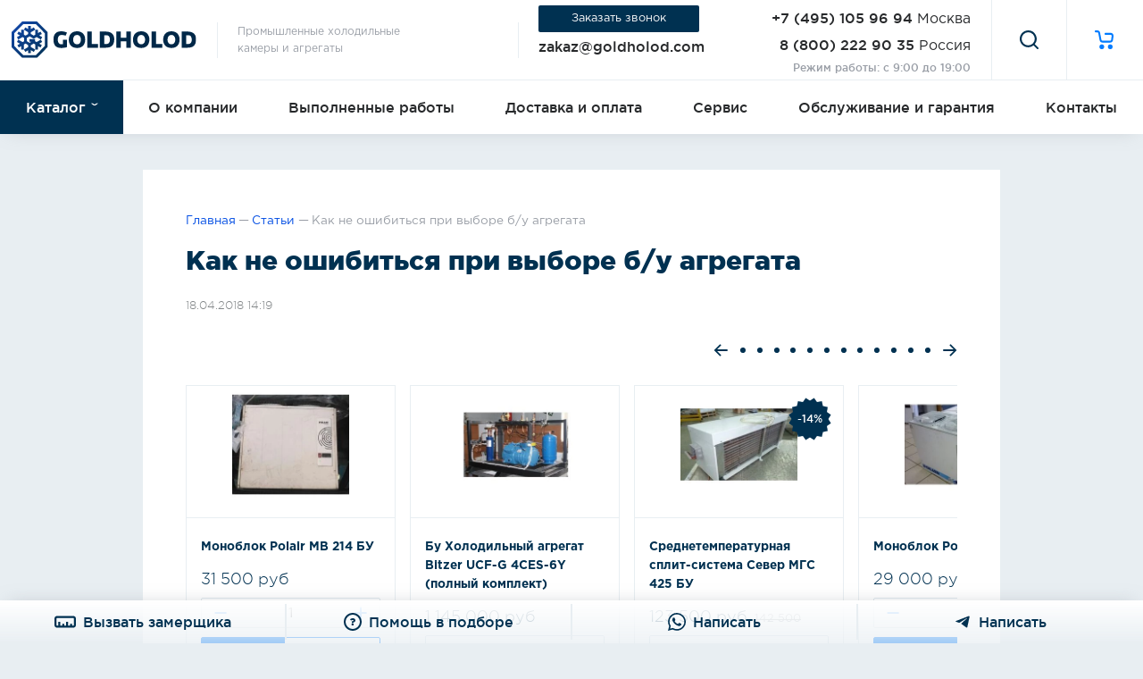

--- FILE ---
content_type: text/html; charset=UTF-8
request_url: https://goldholod.com/news/blog/kak-ne-oshibitsya-pri-vybore-b-u-agregata/
body_size: 83084
content:
<!doctype html>
<html lang="ru-RU" prefix="og: http://ogp.me/ns#">
<head>
    
                
        
<meta charset="UTF-8">
<base href="https://goldholod.com/">

<title>Как не ошибиться при выборе б/у агрегата | компания GoldHolod</title>
<meta name="description" content="Статья Как не ошибиться при выборе б/у агрегата поможет Вам разобраться в вопросах, которые возникают при выборе оборудования, которое представлено на сайте Голд Холод.">



<link rel="canonical" href="
    https://goldholod.com/news/blog/kak-ne-oshibitsya-pri-vybore-b-u-agregata/">

<meta name="apple-mobile-web-app-capable" content="yes">


<meta property="og:type" content="website">
<meta property="og:site_name" content="Голд Холод">
<meta property="og:title" content="Как не ошибиться при выборе б/у агрегата">
<meta property="og:description" content="Как не ошибиться при выборе б/у агрегата в магазине ГолдХолод">
<meta property="og:url" content="https://goldholod.com/news/blog/kak-ne-oshibitsya-pri-vybore-b-u-agregata/">
<meta property="og:image" content="/assets/theme2/dist/images/logo/logo.png.webp">




<meta http-equiv="X-UA-Compatible" content="IE=edge">
<meta name="viewport" content="width=device-width, initial-scale=1, maximum-scale=1, user-scalable=no">
<meta name="HandheldFriendly" content="True">


<meta name="SKYPE_TOOLBAR" content="SKYPE_TOOLBAR_PARSER_COMPATIBLE">



<link rel="shortcut icon" href="/assets/theme2/dist/images/favicon/favicon.png.webp" type="image/png">


    <link rel="amphtml" href="https://goldholod.com/amp/?page=kak-ne-oshibitsya-pri-vybore-b-u-agregata">



        



<!--<script src="https://iq.qupe.ru/remote/script" ></script>-->






















<!-- Yandex.Metrika counter -->
<script type="text/javascript" >
    window.dataLayer = window.dataLayer || [];
    
    (function(m,e,t,r,i,k,a){ m[i]=m[i]||function(){ (m[i].a=m[i].a||[]).push(arguments) };
        m[i].l=1*new Date();
        for (var j = 0; j < document.scripts.length; j++) { if (document.scripts[j].src === r) {  return;  } }
        k=e.createElement(t),a=e.getElementsByTagName(t)[0],k.async=1,k.src=r,a.parentNode.insertBefore(k,a) })
    (window, document, "script", "https://mc.yandex.ru/metrika/tag.js", "ym");

    ym(35446140, "init", {
        clickmap:true,
        trackLinks:true,
        accurateTrackBounce:true,
        webvisor:true,
        ecommerce:'dataLayer'
    });
</script>
<noscript><div><img src="https://mc.yandex.ru/watch/35446140" style="position:absolute; left:-9999px;" alt="" /></div></noscript>
<!-- /Yandex.Metrika counter -->            
<script>miniShop2Config = {"cssUrl":"\/assets\/components\/minishop2\/css\/web\/","jsUrl":"\/assets\/components\/minishop2\/js\/web\/","actionUrl":"\/assets\/components\/minishop2\/action.php","ctx":"web","close_all_message":"ms2_message_close_all","price_format":[0,"."," "],"price_format_no_zeros":true,"weight_format":[3,"."," "],"weight_format_no_zeros":true};</script>

	<script type="text/javascript">
		if (typeof mse2Config == "undefined") {mse2Config = {"cssUrl":"\/assets\/components\/msearch2\/css\/web\/","jsUrl":"\/assets\/components\/msearch2\/js\/web\/","actionUrl":"\/assets\/components\/msearch2\/action.php"};}
		if (typeof mse2FormConfig == "undefined") {mse2FormConfig = {};}
		mse2FormConfig["368ff401976cc83edbc7eb2cbcc565a5ca995883"] = {"autocomplete":"results","queryVar":"search","minQuery":3,"pageId":3391};
	</script>
        <script>
        window.carouselConfig = (window.carouselConfig || []);
        window.carouselConfig.push({
            container: '.js-productsb589c61f019810d474def8533e12c8ae',

            items: 8,
            // gutter: 13.6,
            // edgePadding: 50,
            // fixedWidth: 268,
            autoWidth: true,

            nav: true,
            controls: true,
            navContainer: '.js-productsb589c61f019810d474def8533e12c8ae-dots',
            prevButton: '.js-productsb589c61f019810d474def8533e12c8ae-prev',
            nextButton: '.js-productsb589c61f019810d474def8533e12c8ae-next',

            lazyload: true,
            // lazyloadSelector: '.js-tns-lazy',
            lazyloadSelector: 'img[src=""][data-src]:not([data-src=""])',

            mouseDrag: true,
            // swipeAngle: false,
            preventScrollOnTouch: 'auto', // error in google pagespeed with "passive: true"
        });
    </script>
    
<script>window.ajaxFormConfig = (window.ajaxFormConfig || []); window.ajaxFormConfig.push({"assetsUrl":"\/assets\/components\/ajaxform\/","actionUrl":"\/assets\/components\/ajaxform\/action.php","closeMessage":"\u0437\u0430\u043a\u0440\u044b\u0442\u044c \u0432\u0441\u0435","formSelector":"form.js-ajax-form","pageId":10330});</script>
<style>:root{--page-free-space:calc(100vw - min(1328px, 100vw))}@-webkit-keyframes bounce{0%{-webkit-transform:translateY(0);transform:translateY(0)}6%{-webkit-transform:translateY(-9px) scale(1.15);transform:translateY(-9px) scale(1.15)}8%{-webkit-transform:translateY(0);transform:translateY(0)}12%{-webkit-transform:translateY(-4px) scale(1.06);transform:translateY(-4px) scale(1.06)}15%{-webkit-transform:translateY(0);transform:translateY(0)}17%{-webkit-transform:translateY(-2px) scale(1.02);transform:translateY(-2px) scale(1.02)}19%{-webkit-transform:translateY(0);transform:translateY(0)}}@keyframes bounce{0%{-webkit-transform:translateY(0);transform:translateY(0)}6%{-webkit-transform:translateY(-9px) scale(1.15);transform:translateY(-9px) scale(1.15)}8%{-webkit-transform:translateY(0);transform:translateY(0)}12%{-webkit-transform:translateY(-4px) scale(1.06);transform:translateY(-4px) scale(1.06)}15%{-webkit-transform:translateY(0);transform:translateY(0)}17%{-webkit-transform:translateY(-2px) scale(1.02);transform:translateY(-2px) scale(1.02)}19%{-webkit-transform:translateY(0);transform:translateY(0)}}/*! normalize.css v3.0.3 | MIT License | github.com/necolas/normalize.css */html{font-family:sans-serif;-ms-text-size-adjust:100%;-webkit-text-size-adjust:100%}body{margin:0}article,aside,details,figcaption,figure,footer,header,hgroup,main,menu,nav,section,summary{display:block}audio,canvas,progress,video{display:inline-block;vertical-align:baseline}audio:not([controls]){display:none;height:0}[hidden],template{display:none}a{background-color:rgba(0,0,0,0)}a:active,a:hover{outline:0}abbr[title]{border-bottom:1px dotted}b,strong{font-weight:700}dfn{font-style:italic}mark{background:#ff0;color:#000}small{font-size:80%}sub,sup{font-size:75%;line-height:0;position:relative;vertical-align:baseline}sup{top:-.5em}sub{bottom:-.25em}img{border:0}svg:not(:root){overflow:hidden}figure{margin:1em 40px}hr{-webkit-box-sizing:content-box;box-sizing:content-box;height:0}pre{overflow:auto}code,kbd,pre,samp{font-family:monospace,monospace;font-size:1em}button,input,optgroup,select,textarea{color:inherit;font:inherit;margin:0}button{overflow:visible}button,select{text-transform:none}button,html input[type=button],input[type=reset],input[type=submit]{-webkit-appearance:button;cursor:pointer}button[disabled],html input[disabled]{cursor:default}button::-moz-focus-inner,input::-moz-focus-inner{border:0;padding:0}input{line-height:normal}input[type=checkbox],input[type=radio]{-webkit-box-sizing:border-box;box-sizing:border-box;padding:0}input[type=number]::-webkit-inner-spin-button,input[type=number]::-webkit-outer-spin-button{height:auto}input[type=search]{-webkit-appearance:textfield;-webkit-box-sizing:content-box;box-sizing:content-box}input[type=search]::-webkit-search-cancel-button,input[type=search]::-webkit-search-decoration{-webkit-appearance:none}fieldset{border:1px solid silver;margin:0 2px;padding:.35em .625em .75em}legend{border:0;padding:0}textarea{overflow:auto}optgroup{font-weight:700}table{border-collapse:collapse;border-spacing:0}td,th{padding:0}*{outline:0;-webkit-box-sizing:border-box;box-sizing:border-box}html{-webkit-transition:all .2s ease-in-out,margin-right 0s ease-in-out;transition:all .2s ease-in-out,margin-right 0s ease-in-out;margin-right:calc(-100vw - -100%);overflow-x:hidden}body{background:#e8eef2;color:#27292b;font-family:GothamPro,Helvetica,Open Sans,sans-serif,arial;font-size:15px;line-height:1.4em}a{-webkit-transition:all .2s ease-in-out;transition:all .2s ease-in-out;border-bottom:0;color:#007bff;text-decoration:none}a:hover{color:#003151}h1{margin:.67em 0;font-size:2em;line-height:1.3}ol,ul{list-style-position:outside;margin:0 0 40px;padding:0 0 0 1.5rem;line-height:1.8}hr{border:none;border-bottom:1px solid #d8d8d8;margin:30px 0}svg{display:inline-block;width:1em;height:1em;color:#27292b;vertical-align:middle;stroke-width:0;stroke:currentColor;fill:currentColor}.clearfix{display:block;clear:both}.jGrowl>.ui-state-highlight{background:inherit;color:inherit;border:inherit}.jGrowl-notification{position:relative!important;min-height:auto!important;padding:0!important;margin:2px!important;border-radius:0!important}.jGrowl-notification:nth-child(2){border-top-left-radius:9px!important;border-top-right-radius:9px!important}.jGrowl-notification:last-child{border-bottom-left-radius:9px!important;border-bottom-right-radius:9px!important}.jGrowl-message{padding:.5rem .7rem!important;font-size:1em!important;line-height:1.4em!important}.jGrowl-close{position:absolute!important;top:0!important;right:0!important;display:-webkit-box!important;display:-ms-flexbox!important;display:flex!important;-webkit-box-pack:center!important;-ms-flex-pack:center!important;justify-content:center!important;-webkit-box-align:center!important;-ms-flex-align:center!important;align-items:center!important;width:20px!important;height:20px!important;padding:0!important;line-height:1em!important}.jGrowl-closer{background-color:#7c1818!important;padding:.25rem!important;margin:2px!important;border-radius:10px!important;font-size:.9em!important;line-height:1.4em!important}.ms2-message-success{background-color:#007bff!important}.ms2-message-error{background-color:#eb604c!important}.ms2-message-info{background-color:#707070!important}.fancybox-button svg{color:#ccc!important}[data-role=amount]{display:block;position:relative;margin-bottom:.65rem;width:100%;--btn_color:#007bff;--border_color:#dee7ec;--hover_border_color:#003151;--hover_btn_color:#003151}[data-role=amount]>input{-webkit-transition:all .15s ease-in-out,height 0s linear;transition:all .15s ease-in-out,height 0s linear;display:block;width:100%;height:100%;background:none no-repeat 100% #fff;padding:.6rem 3.15rem .5rem;border:1px solid var(--border_color);border-radius:2px;color:#27292b;font-size:1em;line-height:1.4;text-align:center}[data-role=amount]>input:active,[data-role=amount]>input:focus{border-color:var(--hover_border_color);outline:0}[data-role=amount]>button{position:absolute;border-radius:0;background:0;border:0;outline:0;color:var(--btn_color);font-weight:bolder;height:100%;top:0;bottom:0;width:2.75rem;-webkit-transition:all .15s ease-in-out,height 0s linear;transition:all .15s ease-in-out,height 0s linear}[data-role=amount]>button.plus:after,[data-role=amount]>button:before{content:"";display:block;position:absolute;top:50%;left:50%;-webkit-transform:translate(-50%,-50%);-ms-transform:translate(-50%,-50%);transform:translate(-50%,-50%);width:.8rem;height:2px;background:var(--btn_color)}[data-role=amount]>button.plus:after{height:.8rem;width:2px}[data-role=amount]>button:hover{background:var(--hover_btn_color)}[data-role=amount]>button.plus{right:0}[data-role=amount]>button.minus{left:0}[data-role=amount]>button:active,[data-role=amount]>button:hover{color:var(--hover_btn_color)}@font-face{font-family:GothamPro;src:url(/assets/theme2/dist/fonts/GothamProLight.00565e2c.eot);src:url(/assets/theme2/dist/fonts/GothamProLight.00565e2c.eot?#iefix) format("embedded-opentype"),url(/assets/theme2/dist/fonts/GothamProLight.3c6c14f0.woff) format("woff"),url(/assets/theme2/dist/fonts/GothamProLight.792e5785.ttf) format("truetype");font-style:normal;font-weight:300;font-display:swap}@font-face{font-family:GothamPro;src:url(/assets/theme2/dist/fonts/GothamProRegular.a5304a03.eot);src:url(/assets/theme2/dist/fonts/GothamProRegular.a5304a03.eot?#iefix) format("embedded-opentype"),url(/assets/theme2/dist/fonts/GothamProRegular.5ce3bc30.woff) format("woff"),url(/assets/theme2/dist/fonts/GothamProRegular.2be5884c.ttf) format("truetype");font-style:normal;font-weight:400;font-display:swap}@font-face{font-family:GothamPro;src:url(/assets/theme2/dist/fonts/GothamProMedium.059c21bb.eot);src:url(/assets/theme2/dist/fonts/GothamProMedium.059c21bb.eot?#iefix) format("embedded-opentype"),url(/assets/theme2/dist/fonts/GothamProMedium.597a8cbe.woff) format("woff"),url(/assets/theme2/dist/fonts/GothamProMedium.7099ae8b.ttf) format("truetype");font-style:normal;font-weight:500;font-display:swap}@font-face{font-family:GothamPro;src:url(/assets/theme2/dist/fonts/GothamProBold.35b1157a.eot);src:url(/assets/theme2/dist/fonts/GothamProBold.35b1157a.eot?#iefix) format("embedded-opentype"),url(/assets/theme2/dist/fonts/GothamProBold.f5cfc42e.woff) format("woff"),url(/assets/theme2/dist/fonts/GothamProBold.45aa5463.ttf) format("truetype");font-style:normal;font-weight:700;font-display:swap}@font-face{font-family:GothamPro;src:url(/assets/theme2/dist/fonts/GothamProBlack.6a9b5990.eot);src:url(/assets/theme2/dist/fonts/GothamProBlack.6a9b5990.eot?#iefix) format("embedded-opentype"),url(/assets/theme2/dist/fonts/GothamProBlack.32aec5ff.woff) format("woff"),url(/assets/theme2/dist/fonts/GothamProBlack.37c37df5.ttf) format("truetype");font-style:normal;font-weight:900;font-display:swap}@font-face{font-family:GothamPro;src:url(/assets/theme2/dist/fonts/GothamProLightItalic.7ab49cec.eot);src:url(/assets/theme2/dist/fonts/GothamProLightItalic.7ab49cec.eot?#iefix) format("embedded-opentype"),url(/assets/theme2/dist/fonts/GothamProLightItalic.4ea07b84.woff) format("woff"),url(/assets/theme2/dist/fonts/GothamProLightItalic.7d0934c4.ttf) format("truetype");font-style:italic;font-weight:400;font-display:swap}@font-face{font-family:GothamPro;src:url(/assets/theme2/dist/fonts/GothamProItalic.4d4e162c.eot);src:url(/assets/theme2/dist/fonts/GothamProItalic.4d4e162c.eot?#iefix) format("embedded-opentype"),url(/assets/theme2/dist/fonts/GothamProItalic.63a26a2e.woff) format("woff"),url(/assets/theme2/dist/fonts/GothamProItalic.7ef366bf.ttf) format("truetype");font-style:italic;font-weight:400;font-display:swap}@font-face{font-family:GothamPro;src:url(/assets/theme2/dist/fonts/GothamProMediumItalic.1e56ef2c.eot);src:url(/assets/theme2/dist/fonts/GothamProMediumItalic.1e56ef2c.eot?#iefix) format("embedded-opentype"),url(/assets/theme2/dist/fonts/GothamProMediumItalic.873fab5a.woff) format("woff"),url(/assets/theme2/dist/fonts/GothamProMediumItalic.9a166032.ttf) format("truetype");font-style:italic;font-weight:500;font-display:swap}@font-face{font-family:GothamPro;src:url(/assets/theme2/dist/fonts/GothamProBoldItalic.7c5dd8e4.eot);src:url(/assets/theme2/dist/fonts/GothamProBoldItalic.7c5dd8e4.eot?#iefix) format("embedded-opentype"),url(/assets/theme2/dist/fonts/GothamProBoldItalic.4f06f710.woff) format("woff"),url(/assets/theme2/dist/fonts/GothamProBoldItalic.a4b75c2b.ttf) format("truetype");font-style:italic;font-weight:700;font-display:swap}@font-face{font-family:GothamPro;src:url(/assets/theme2/dist/fonts/GothamProBlackItalic.1b308dca.eot);src:url(/assets/theme2/dist/fonts/GothamProBlackItalic.1b308dca.eot?#iefix) format("embedded-opentype"),url(/assets/theme2/dist/fonts/GothamProBlackItalic.9404e507.woff) format("woff"),url(/assets/theme2/dist/fonts/GothamProBlackItalic.4f706df6.ttf) format("truetype");font-style:italic;font-weight:900;font-display:swap}.tns-outer{padding:0!important}.tns-outer [hidden]{display:none!important}.tns-outer [aria-controls],.tns-outer [data-action]{cursor:pointer}.tns-slider{-webkit-transition:all 0s;transition:all 0s}.tns-slider>.tns-item{-webkit-box-sizing:border-box;box-sizing:border-box}.tns-horizontal.tns-subpixel{white-space:nowrap}.tns-horizontal.tns-subpixel>.tns-item{display:inline-block;vertical-align:top;white-space:normal}.tns-horizontal.tns-no-subpixel:after{content:"";display:table;clear:both}.tns-horizontal.tns-no-subpixel>.tns-item{float:left}.tns-horizontal.tns-carousel.tns-no-subpixel>.tns-item{margin-right:-100%}.tns-gallery,.tns-no-calc{position:relative;left:0}.tns-gallery{min-height:1px}.tns-gallery>.tns-item{position:absolute;left:-100%;-webkit-transition:transform 0s,opacity 0s;-webkit-transition:opacity 0s,-webkit-transform 0s;transition:opacity 0s,-webkit-transform 0s;transition:transform 0s,opacity 0s;transition:transform 0s,opacity 0s,-webkit-transform 0s}.tns-gallery>.tns-slide-active{position:relative;left:auto!important}.tns-gallery>.tns-moving{-webkit-transition:all .25s;transition:all .25s}.tns-autowidth{display:inline-block}.tns-lazy-img{-webkit-transition:opacity .6s;transition:opacity .6s;opacity:.6}.tns-lazy-img.tns-complete{opacity:1}.tns-ah{-webkit-transition:height 0s;transition:height 0s}.tns-ovh{overflow:hidden}.tns-visually-hidden{position:absolute;left:-10000em}.tns-transparent{opacity:0;visibility:hidden}.tns-fadeIn{opacity:1;filter:alpha(opacity=100);z-index:0}.tns-fadeOut,.tns-normal{opacity:0;filter:alpha(opacity=0);z-index:-1}.tns-vpfix{white-space:nowrap}.tns-vpfix>div,.tns-vpfix>li{display:inline-block}.tns-t-subp2{margin:0 auto;width:310px;position:relative;height:10px;overflow:hidden}.tns-t-ct{width:2333.33333%;position:absolute;right:0}.tns-t-ct:after{content:"";display:table;clear:both}.tns-t-ct>div{width:1.42857%;height:10px;float:left}.tippy-box[data-animation=fade][data-state=hidden]{opacity:0}[data-tippy-root]{max-width:calc(100vw - 10px)}.tippy-box{position:relative;background:hsla(0,0%,100%,.94);border-radius:9px;-webkit-box-shadow:0 10px 20px 0 rgba(0,34,56,.07);box-shadow:0 10px 20px 0 rgba(0,34,56,.07);outline:0;-webkit-transition-property:visibility,opacity,-webkit-transform;transition-property:visibility,opacity,-webkit-transform;transition-property:transform,visibility,opacity;transition-property:transform,visibility,opacity,-webkit-transform}.tippy-box[data-placement^=top]>.tippy-arrow{bottom:0}.tippy-box[data-placement^=top]>.tippy-arrow:before{bottom:-7px;left:0;border-width:8px 8px 0;border-top-color:initial;-webkit-transform-origin:center top;-ms-transform-origin:center top;transform-origin:center top}.tippy-box[data-placement^=bottom]>.tippy-arrow{top:0}.tippy-box[data-placement^=bottom]>.tippy-arrow:before{top:-7px;left:0;border-width:0 8px 8px;border-bottom-color:initial;-webkit-transform-origin:center bottom;-ms-transform-origin:center bottom;transform-origin:center bottom}.tippy-box[data-placement^=left]>.tippy-arrow{right:0}.tippy-box[data-placement^=left]>.tippy-arrow:before{border-width:8px 0 8px 8px;border-left-color:initial;right:-7px;-webkit-transform-origin:center left;-ms-transform-origin:center left;transform-origin:center left}.tippy-box[data-placement^=right]>.tippy-arrow{left:0}.tippy-box[data-placement^=right]>.tippy-arrow:before{left:-7px;border-width:8px 8px 8px 0;border-right-color:initial;-webkit-transform-origin:center right;-ms-transform-origin:center right;transform-origin:center right}.tippy-box[data-inertia][data-state=visible]{-webkit-transition-timing-function:cubic-bezier(.54,1.5,.38,1.11);transition-timing-function:cubic-bezier(.54,1.5,.38,1.11)}.tippy-arrow{width:16px;height:16px;color:hsla(0,0%,100%,.9)}.tippy-arrow:before{content:"";position:absolute;border-color:rgba(0,0,0,0);border-style:solid}.tippy-content{position:relative;z-index:1}.fastbox{display:none;will-change:opacity;-webkit-transition:opacity .2s ease;transition:opacity .2s ease;position:fixed;top:0;left:0;-webkit-box-align:start;-ms-flex-align:start;align-items:flex-start;-webkit-box-pack:center;-ms-flex-pack:center;justify-content:center;width:calc(100vw + 40px);max-width:calc(100vw + 40px);height:100%;background:rgba(0,0,0,.4);padding:1rem calc(1rem + 20px);margin-left:-20px;overflow:hidden scroll;-webkit-overflow-scrolling:touch;opacity:0;z-index:-999}html[fastbox]{overflow:hidden;-ms-touch-action:none;touch-action:none}.fastbox.opened{display:-webkit-box;display:-ms-flexbox;display:flex}.fastbox.visible{width:100%;max-width:100%;padding-left:1rem;padding-right:1rem;margin-left:0;opacity:1;z-index:999}.fastbox__container{will-change:transform;-webkit-transition:-webkit-transform .2s ease;transition:-webkit-transform .2s ease;transition:transform .2s ease;transition:transform .2s ease,-webkit-transform .2s ease;-webkit-transform:scale(.9);-ms-transform:scale(.9);transform:scale(.9);width:100%;max-width:580px;background-color:#fff;padding:2rem;margin:auto;border-radius:2px}.fastbox.visible .fastbox__container{-webkit-transform:scale(1);-ms-transform:scale(1);transform:scale(1)}.fastbox__close{position:absolute;top:.4rem;right:.4rem;display:block;width:18px;height:18px;background-color:rgba(0,0,0,0);background-position:50%;background-repeat:no-repeat;background-image:url("data:image/svg+xml;charset=utf-8,%3Csvg xmlns='http://www.w3.org/2000/svg' viewBox='0 0 24 24'%3E%3Cpath fill='none' stroke='%23000' stroke-linecap='square' stroke-miterlimit='50' stroke-width='2' d='M22 2L2 22M2 2l20 20'/%3E%3C/svg%3E");background-size:100% 100%;border:none;font-size:0;cursor:pointer;outline:none;z-index:10;-webkit-transition:all .3s linear;transition:all .3s linear}.fastbox__close:hover{-webkit-transform:rotate(180deg);-ms-transform:rotate(180deg);transform:rotate(180deg)}.tabs{--tabs-nav-mask-image:none;width:100%}.tabs[tabs-nav-scroll-left][tabs-nav-scroll-right]{--tabs-nav-mask-image:linear-gradient(90deg,rgba(0,0,0,0),rgba(0,0,0,0.25) 48px,#000 96px,#000 calc(100% - 96px),rgba(0,0,0,0.25) calc(100% - 48px),rgba(0,0,0,0))}.tabs:not([tabs-nav-scroll-left])[tabs-nav-scroll-right]{--tabs-nav-mask-image:linear-gradient(90deg,#000,#000 48px,#000 96px,#000 calc(100% - 96px),rgba(0,0,0,0.25) calc(100% - 48px),rgba(0,0,0,0))}.tabs:not([tabs-nav-scroll-right])[tabs-nav-scroll-left]{--tabs-nav-mask-image:linear-gradient(90deg,rgba(0,0,0,0),rgba(0,0,0,0.25) 48px,#000 96px,#000 calc(100% - 96px),#000 calc(100% - 48px),#000)}.tabs:not([tabs-nav-scroll-right]):not([tabs-nav-scroll-left]){--tabs-nav-mask-image:none}.tabs-nav{width:100%;height:54px;overflow:hidden}.tabs-nav__items{width:100%;height:87px;display:-webkit-box;display:-ms-flexbox;display:flex;-webkit-box-orient:horizontal;-webkit-box-direction:normal;-ms-flex-flow:row nowrap;flex-flow:row nowrap;-webkit-box-pack:start;-ms-flex-pack:start;justify-content:flex-start;-webkit-box-align:start;-ms-flex-align:start;align-items:flex-start;overflow:scroll hidden;-webkit-overflow-scrolling:touch;-webkit-mask-image:var(--tabs-nav-mask-image);mask-image:var(--tabs-nav-mask-image)}.tabs-nav__items::-webkit-scrollbar{display:none}.tabs-nav__item{-webkit-transition:all .2s ease-in-out;transition:all .2s ease-in-out;-webkit-box-flex:1;-ms-flex:auto;flex:auto;position:relative;height:54px;display:-webkit-box;display:-ms-flexbox;display:flex;-webkit-box-pack:center;-ms-flex-pack:center;justify-content:center;-webkit-box-align:center;-ms-flex-align:center;align-items:center;background-color:rgba(0,0,0,0);padding:1rem;margin:0;border:0;border-right:1px solid #e8eef2;color:#27292b;font-size:1em;font-weight:500;line-height:1.2;text-align:center;white-space:nowrap;cursor:pointer;outline:none;-webkit-user-select:none;-moz-user-select:none;-ms-user-select:none;user-select:none}.tabs-nav__item:first-child{border-left:0}.tabs-nav__item:first-child:after{left:0;width:calc(100% + 1px)}.tabs-nav__item:last-child{border-right:0}.tabs-nav__item:last-child:after{width:calc(100% + 1px)}.tabs-nav__item:hover{z-index:2}.tabs-nav__item:hover:after{background-color:#007bff}.tabs-nav__item:after{-webkit-transition:background-color .2s ease,height .2s ease;transition:background-color .2s ease,height .2s ease;content:"";position:absolute;left:-1px;bottom:0;width:calc(100% + 2px);height:1px;background-color:#e8eef2}.tabs-nav__item.active{color:#007bff;cursor:default;z-index:3}.tabs-nav__item.active:after{height:2px;background-color:#007bff}.tabs-content{width:100%}.tabs-content__item{width:100%;max-height:0;overflow:hidden}.tabs-content__item.active{max-height:none}.ui-helper-hidden{display:none}.ui-helper-hidden-accessible{border:0;clip:rect(0 0 0 0);height:1px;margin:-1px;overflow:hidden;padding:0;position:absolute;width:1px}.ui-helper-reset{margin:0;padding:0;border:0;outline:0;line-height:1.3;text-decoration:none;font-size:100%;list-style:none}.ui-helper-clearfix:after,.ui-helper-clearfix:before{content:"";display:table;border-collapse:collapse}.ui-helper-clearfix:after{clear:both}.ui-helper-zfix{width:100%;height:100%;top:0;left:0;position:absolute;opacity:0;filter:Alpha(Opacity=0)}.ui-front{z-index:100}.ui-state-disabled{cursor:default!important;pointer-events:none}.ui-icon{display:inline-block;vertical-align:middle;margin-top:-.25em;position:relative;text-indent:-99999px;overflow:hidden;background-repeat:no-repeat}.ui-widget-icon-block{left:50%;margin-left:-8px;display:block}.ui-widget-overlay{position:fixed;top:0;left:0;width:100%;height:100%}.ui-autocomplete{position:absolute;top:0;left:0;cursor:default}.ui-menu{list-style:none;padding:0;margin:0;display:block;outline:0}.ui-menu .ui-menu{position:absolute}.ui-menu .ui-menu-item{margin:0;cursor:pointer;list-style-image:url("[data-uri]")}.ui-menu .ui-menu-item-wrapper{position:relative;padding:3px 1em 3px .4em}.ui-menu .ui-menu-divider{margin:5px 0;height:0;font-size:0;line-height:0;border-width:1px 0 0}.ui-menu .ui-state-active,.ui-menu .ui-state-focus{margin:-1px}.ui-menu-icons{position:relative}.ui-menu-icons .ui-menu-item-wrapper{padding-left:2em}.ui-menu .ui-icon{position:absolute;top:0;bottom:0;left:.2em;margin:auto 0}.ui-menu .ui-menu-icon{left:auto;right:0}.ui-slider{position:relative;text-align:left}.ui-slider .ui-slider-handle{position:absolute;z-index:2;width:1.2em;height:1.2em;cursor:default;-ms-touch-action:none;touch-action:none}.ui-slider .ui-slider-range{position:absolute;z-index:1;font-size:.7em;display:block;border:0;background-position:0 0}.ui-slider.ui-state-disabled .ui-slider-handle,.ui-slider.ui-state-disabled .ui-slider-range{-webkit-filter:inherit;filter:inherit}.ui-slider-horizontal{height:.8em}.ui-slider-horizontal .ui-slider-handle{top:-.3em;margin-left:-.6em}.ui-slider-horizontal .ui-slider-range{top:0;height:100%}.ui-slider-horizontal .ui-slider-range-min{left:0}.ui-slider-horizontal .ui-slider-range-max{right:0}.ui-slider-vertical{width:.8em;height:100px}.ui-slider-vertical .ui-slider-handle{left:-.3em;margin-left:0;margin-bottom:-.6em}.ui-slider-vertical .ui-slider-range{left:0;width:100%}.ui-slider-vertical .ui-slider-range-min{bottom:0}.ui-slider-vertical .ui-slider-range-max{top:0}.ui-widget{font-family:Arial,Helvetica,sans-serif}.ui-widget,.ui-widget .ui-widget{font-size:1em}.ui-widget button,.ui-widget input,.ui-widget select,.ui-widget textarea{font-family:Arial,Helvetica,sans-serif;font-size:1em}.ui-widget.ui-widget-content{border:1px solid #c5c5c5}.ui-widget-content{border:1px solid #ddd;background:#fff;color:#333}.ui-widget-content a{color:#333}.ui-widget-header{border:1px solid #ddd;background:#e9e9e9;color:#333;font-weight:700}.ui-widget-header a{color:#333}.ui-button,.ui-state-default,.ui-widget-content .ui-state-default,.ui-widget-header .ui-state-default,html .ui-button.ui-state-disabled:active,html .ui-button.ui-state-disabled:hover{border:1px solid #c5c5c5;background:#f6f6f6;font-weight:400;color:#454545}.ui-button,.ui-state-default a,.ui-state-default a:link,.ui-state-default a:visited,a.ui-button,a:link.ui-button,a:visited.ui-button{color:#454545;text-decoration:none}.ui-button:focus,.ui-button:hover,.ui-state-focus,.ui-state-hover,.ui-widget-content .ui-state-focus,.ui-widget-content .ui-state-hover,.ui-widget-header .ui-state-focus,.ui-widget-header .ui-state-hover{border:1px solid #ccc;background:#ededed;font-weight:400;color:#2b2b2b}.ui-state-focus a,.ui-state-focus a:hover,.ui-state-focus a:link,.ui-state-focus a:visited,.ui-state-hover a,.ui-state-hover a:hover,.ui-state-hover a:link,.ui-state-hover a:visited,a.ui-button:focus,a.ui-button:hover{color:#2b2b2b;text-decoration:none}.ui-visual-focus{-webkit-box-shadow:0 0 3px 1px #5e9ed6;box-shadow:0 0 3px 1px #5e9ed6}.ui-button.ui-state-active:hover,.ui-button:active,.ui-state-active,.ui-widget-content .ui-state-active,.ui-widget-header .ui-state-active,a.ui-button:active{border:1px solid #337ab7;background:#337ab7;font-weight:400;color:#fff}.ui-icon-background,.ui-state-active .ui-icon-background{border:#337ab7;background-color:#fff}.ui-state-active a,.ui-state-active a:link,.ui-state-active a:visited{color:#fff;text-decoration:none}.ui-state-highlight,.ui-widget-content .ui-state-highlight,.ui-widget-header .ui-state-highlight{border:1px solid #dad55e;background:#fffa90;color:#777620}.ui-state-checked{border:1px solid #dad55e;background:#fffa90}.ui-state-highlight a,.ui-widget-content .ui-state-highlight a,.ui-widget-header .ui-state-highlight a{color:#777620}.ui-state-error,.ui-widget-content .ui-state-error,.ui-widget-header .ui-state-error{border:1px solid #f1a899;background:#fddfdf;color:#5f3f3f}.ui-state-error-text,.ui-state-error a,.ui-widget-content .ui-state-error-text,.ui-widget-content .ui-state-error a,.ui-widget-header .ui-state-error-text,.ui-widget-header .ui-state-error a{color:#5f3f3f}.ui-priority-primary,.ui-widget-content .ui-priority-primary,.ui-widget-header .ui-priority-primary{font-weight:700}.ui-priority-secondary,.ui-widget-content .ui-priority-secondary,.ui-widget-header .ui-priority-secondary{opacity:.7;filter:Alpha(Opacity=70);font-weight:400}.ui-state-disabled,.ui-widget-content .ui-state-disabled,.ui-widget-header .ui-state-disabled{opacity:.35;filter:Alpha(Opacity=35);background-image:none}.ui-state-disabled .ui-icon{filter:Alpha(Opacity=35)}.ui-icon{width:16px;height:16px}.ui-icon,.ui-widget-content .ui-icon,.ui-widget-header .ui-icon{background-image:url(/assets/theme2/dist/images/vendor/jquery-ui/ui-icons_444444_256x240.png)}.ui-button:focus .ui-icon,.ui-button:hover .ui-icon,.ui-state-focus .ui-icon,.ui-state-hover .ui-icon{background-image:url(/assets/theme2/dist/images/vendor/jquery-ui/ui-icons_555555_256x240.png)}.ui-button:active .ui-icon,.ui-state-active .ui-icon{background-image:url(/assets/theme2/dist/images/vendor/jquery-ui/ui-icons_ffffff_256x240.png)}.ui-button .ui-state-highlight.ui-icon,.ui-state-highlight .ui-icon{background-image:url(/assets/theme2/dist/images/vendor/jquery-ui/ui-icons_777620_256x240.png)}.ui-state-error-text .ui-icon,.ui-state-error .ui-icon{background-image:url(/assets/theme2/dist/images/vendor/jquery-ui/ui-icons_cc0000_256x240.png)}.ui-button .ui-icon{background-image:url(/assets/theme2/dist/images/vendor/jquery-ui/ui-icons_777777_256x240.png)}.ui-icon-blank{background-position:16px 16px}.ui-icon-caret-1-n{background-position:0 0}.ui-icon-caret-1-ne{background-position:-16px 0}.ui-icon-caret-1-e{background-position:-32px 0}.ui-icon-caret-1-se{background-position:-48px 0}.ui-icon-caret-1-s{background-position:-65px 0}.ui-icon-caret-1-sw{background-position:-80px 0}.ui-icon-caret-1-w{background-position:-96px 0}.ui-icon-caret-1-nw{background-position:-112px 0}.ui-icon-caret-2-n-s{background-position:-128px 0}.ui-icon-caret-2-e-w{background-position:-144px 0}.ui-icon-triangle-1-n{background-position:0 -16px}.ui-icon-triangle-1-ne{background-position:-16px -16px}.ui-icon-triangle-1-e{background-position:-32px -16px}.ui-icon-triangle-1-se{background-position:-48px -16px}.ui-icon-triangle-1-s{background-position:-65px -16px}.ui-icon-triangle-1-sw{background-position:-80px -16px}.ui-icon-triangle-1-w{background-position:-96px -16px}.ui-icon-triangle-1-nw{background-position:-112px -16px}.ui-icon-triangle-2-n-s{background-position:-128px -16px}.ui-icon-triangle-2-e-w{background-position:-144px -16px}.ui-icon-arrow-1-n{background-position:0 -32px}.ui-icon-arrow-1-ne{background-position:-16px -32px}.ui-icon-arrow-1-e{background-position:-32px -32px}.ui-icon-arrow-1-se{background-position:-48px -32px}.ui-icon-arrow-1-s{background-position:-65px -32px}.ui-icon-arrow-1-sw{background-position:-80px -32px}.ui-icon-arrow-1-w{background-position:-96px -32px}.ui-icon-arrow-1-nw{background-position:-112px -32px}.ui-icon-arrow-2-n-s{background-position:-128px -32px}.ui-icon-arrow-2-ne-sw{background-position:-144px -32px}.ui-icon-arrow-2-e-w{background-position:-160px -32px}.ui-icon-arrow-2-se-nw{background-position:-176px -32px}.ui-icon-arrowstop-1-n{background-position:-192px -32px}.ui-icon-arrowstop-1-e{background-position:-208px -32px}.ui-icon-arrowstop-1-s{background-position:-224px -32px}.ui-icon-arrowstop-1-w{background-position:-240px -32px}.ui-icon-arrowthick-1-n{background-position:1px -48px}.ui-icon-arrowthick-1-ne{background-position:-16px -48px}.ui-icon-arrowthick-1-e{background-position:-32px -48px}.ui-icon-arrowthick-1-se{background-position:-48px -48px}.ui-icon-arrowthick-1-s{background-position:-64px -48px}.ui-icon-arrowthick-1-sw{background-position:-80px -48px}.ui-icon-arrowthick-1-w{background-position:-96px -48px}.ui-icon-arrowthick-1-nw{background-position:-112px -48px}.ui-icon-arrowthick-2-n-s{background-position:-128px -48px}.ui-icon-arrowthick-2-ne-sw{background-position:-144px -48px}.ui-icon-arrowthick-2-e-w{background-position:-160px -48px}.ui-icon-arrowthick-2-se-nw{background-position:-176px -48px}.ui-icon-arrowthickstop-1-n{background-position:-192px -48px}.ui-icon-arrowthickstop-1-e{background-position:-208px -48px}.ui-icon-arrowthickstop-1-s{background-position:-224px -48px}.ui-icon-arrowthickstop-1-w{background-position:-240px -48px}.ui-icon-arrowreturnthick-1-w{background-position:0 -64px}.ui-icon-arrowreturnthick-1-n{background-position:-16px -64px}.ui-icon-arrowreturnthick-1-e{background-position:-32px -64px}.ui-icon-arrowreturnthick-1-s{background-position:-48px -64px}.ui-icon-arrowreturn-1-w{background-position:-64px -64px}.ui-icon-arrowreturn-1-n{background-position:-80px -64px}.ui-icon-arrowreturn-1-e{background-position:-96px -64px}.ui-icon-arrowreturn-1-s{background-position:-112px -64px}.ui-icon-arrowrefresh-1-w{background-position:-128px -64px}.ui-icon-arrowrefresh-1-n{background-position:-144px -64px}.ui-icon-arrowrefresh-1-e{background-position:-160px -64px}.ui-icon-arrowrefresh-1-s{background-position:-176px -64px}.ui-icon-arrow-4{background-position:0 -80px}.ui-icon-arrow-4-diag{background-position:-16px -80px}.ui-icon-extlink{background-position:-32px -80px}.ui-icon-newwin{background-position:-48px -80px}.ui-icon-refresh{background-position:-64px -80px}.ui-icon-shuffle{background-position:-80px -80px}.ui-icon-transfer-e-w{background-position:-96px -80px}.ui-icon-transferthick-e-w{background-position:-112px -80px}.ui-icon-folder-collapsed{background-position:0 -96px}.ui-icon-folder-open{background-position:-16px -96px}.ui-icon-document{background-position:-32px -96px}.ui-icon-document-b{background-position:-48px -96px}.ui-icon-note{background-position:-64px -96px}.ui-icon-mail-closed{background-position:-80px -96px}.ui-icon-mail-open{background-position:-96px -96px}.ui-icon-suitcase{background-position:-112px -96px}.ui-icon-comment{background-position:-128px -96px}.ui-icon-person{background-position:-144px -96px}.ui-icon-print{background-position:-160px -96px}.ui-icon-trash{background-position:-176px -96px}.ui-icon-locked{background-position:-192px -96px}.ui-icon-unlocked{background-position:-208px -96px}.ui-icon-bookmark{background-position:-224px -96px}.ui-icon-tag{background-position:-240px -96px}.ui-icon-home{background-position:0 -112px}.ui-icon-flag{background-position:-16px -112px}.ui-icon-calendar{background-position:-32px -112px}.ui-icon-cart{background-position:-48px -112px}.ui-icon-pencil{background-position:-64px -112px}.ui-icon-clock{background-position:-80px -112px}.ui-icon-disk{background-position:-96px -112px}.ui-icon-calculator{background-position:-112px -112px}.ui-icon-zoomin{background-position:-128px -112px}.ui-icon-zoomout{background-position:-144px -112px}.ui-icon-search{background-position:-160px -112px}.ui-icon-wrench{background-position:-176px -112px}.ui-icon-gear{background-position:-192px -112px}.ui-icon-heart{background-position:-208px -112px}.ui-icon-star{background-position:-224px -112px}.ui-icon-link{background-position:-240px -112px}.ui-icon-cancel{background-position:0 -128px}.ui-icon-plus{background-position:-16px -128px}.ui-icon-plusthick{background-position:-32px -128px}.ui-icon-minus{background-position:-48px -128px}.ui-icon-minusthick{background-position:-64px -128px}.ui-icon-close{background-position:-80px -128px}.ui-icon-closethick{background-position:-96px -128px}.ui-icon-key{background-position:-112px -128px}.ui-icon-lightbulb{background-position:-128px -128px}.ui-icon-scissors{background-position:-144px -128px}.ui-icon-clipboard{background-position:-160px -128px}.ui-icon-copy{background-position:-176px -128px}.ui-icon-contact{background-position:-192px -128px}.ui-icon-image{background-position:-208px -128px}.ui-icon-video{background-position:-224px -128px}.ui-icon-script{background-position:-240px -128px}.ui-icon-alert{background-position:0 -144px}.ui-icon-info{background-position:-16px -144px}.ui-icon-notice{background-position:-32px -144px}.ui-icon-help{background-position:-48px -144px}.ui-icon-check{background-position:-64px -144px}.ui-icon-bullet{background-position:-80px -144px}.ui-icon-radio-on{background-position:-96px -144px}.ui-icon-radio-off{background-position:-112px -144px}.ui-icon-pin-w{background-position:-128px -144px}.ui-icon-pin-s{background-position:-144px -144px}.ui-icon-play{background-position:0 -160px}.ui-icon-pause{background-position:-16px -160px}.ui-icon-seek-next{background-position:-32px -160px}.ui-icon-seek-prev{background-position:-48px -160px}.ui-icon-seek-end{background-position:-64px -160px}.ui-icon-seek-first,.ui-icon-seek-start{background-position:-80px -160px}.ui-icon-stop{background-position:-96px -160px}.ui-icon-eject{background-position:-112px -160px}.ui-icon-volume-off{background-position:-128px -160px}.ui-icon-volume-on{background-position:-144px -160px}.ui-icon-power{background-position:0 -176px}.ui-icon-signal-diag{background-position:-16px -176px}.ui-icon-signal{background-position:-32px -176px}.ui-icon-battery-0{background-position:-48px -176px}.ui-icon-battery-1{background-position:-64px -176px}.ui-icon-battery-2{background-position:-80px -176px}.ui-icon-battery-3{background-position:-96px -176px}.ui-icon-circle-plus{background-position:0 -192px}.ui-icon-circle-minus{background-position:-16px -192px}.ui-icon-circle-close{background-position:-32px -192px}.ui-icon-circle-triangle-e{background-position:-48px -192px}.ui-icon-circle-triangle-s{background-position:-64px -192px}.ui-icon-circle-triangle-w{background-position:-80px -192px}.ui-icon-circle-triangle-n{background-position:-96px -192px}.ui-icon-circle-arrow-e{background-position:-112px -192px}.ui-icon-circle-arrow-s{background-position:-128px -192px}.ui-icon-circle-arrow-w{background-position:-144px -192px}.ui-icon-circle-arrow-n{background-position:-160px -192px}.ui-icon-circle-zoomin{background-position:-176px -192px}.ui-icon-circle-zoomout{background-position:-192px -192px}.ui-icon-circle-check{background-position:-208px -192px}.ui-icon-circlesmall-plus{background-position:0 -208px}.ui-icon-circlesmall-minus{background-position:-16px -208px}.ui-icon-circlesmall-close{background-position:-32px -208px}.ui-icon-squaresmall-plus{background-position:-48px -208px}.ui-icon-squaresmall-minus{background-position:-64px -208px}.ui-icon-squaresmall-close{background-position:-80px -208px}.ui-icon-grip-dotted-vertical{background-position:0 -224px}.ui-icon-grip-dotted-horizontal{background-position:-16px -224px}.ui-icon-grip-solid-vertical{background-position:-32px -224px}.ui-icon-grip-solid-horizontal{background-position:-48px -224px}.ui-icon-gripsmall-diagonal-se{background-position:-64px -224px}.ui-icon-grip-diagonal-se{background-position:-80px -224px}.ui-corner-all,.ui-corner-left,.ui-corner-tl,.ui-corner-top{border-top-left-radius:3px}.ui-corner-all,.ui-corner-right,.ui-corner-top,.ui-corner-tr{border-top-right-radius:3px}.ui-corner-all,.ui-corner-bl,.ui-corner-bottom,.ui-corner-left{border-bottom-left-radius:3px}.ui-corner-all,.ui-corner-bottom,.ui-corner-br,.ui-corner-right{border-bottom-right-radius:3px}.ui-widget-overlay{background:#aaa;opacity:.3;filter:Alpha(Opacity=30)}.ui-widget-shadow{-webkit-box-shadow:0 0 5px #666;box-shadow:0 0 5px #666}.jGrowl{z-index:9999;color:#fff;font-size:12px;font-family:Helvetica Neue,Helvetica,Arial,sans-serif;position:fixed}.jGrowl.top-left{left:0;top:0}.jGrowl.top-right{right:0;top:0}.jGrowl.bottom-left{left:0;bottom:0}.jGrowl.bottom-right{right:0;bottom:0}.jGrowl.center{top:0;width:50%;left:25%}.jGrowl.center .jGrowl-closer,.jGrowl.center .jGrowl-notification{margin-left:auto;margin-right:auto}.jGrowl-notification{background-color:#000;opacity:.9;zoom:1;width:250px;padding:10px;margin:10px;text-align:left;display:none;border-radius:5px;min-height:40px}.jGrowl-notification .ui-state-highlight,.jGrowl-notification .ui-widget-content .ui-state-highlight,.jGrowl-notification .ui-widget-header .ui-state-highlight{border:1px solid #000;background:#000;color:#fff}.jGrowl-notification .jGrowl-header{font-weight:700;font-size:.85em}.jGrowl-notification .jGrowl-close{background-color:rgba(0,0,0,0);color:inherit;border:none;z-index:99;float:right;font-weight:700;font-size:1em;cursor:pointer}.jGrowl-closer{background-color:#000;opacity:.9;zoom:1;width:250px;margin:10px;display:none;border-radius:5px;padding:4px 10px;cursor:pointer;font-size:.9em;font-weight:700;text-align:center}.jGrowl-closer .ui-state-highlight,.jGrowl-closer .ui-widget-content .ui-state-highlight,.jGrowl-closer .ui-widget-header .ui-state-highlight{border:1px solid #000;background:#000;color:#fff}body.compensate-for-scrollbar{overflow:hidden}.fancybox-active{height:auto}.fancybox-is-hidden{left:-9999px;margin:0;position:absolute!important;top:-9999px;visibility:hidden}.fancybox-container{-webkit-backface-visibility:hidden;height:100%;left:0;outline:none;position:fixed;-webkit-tap-highlight-color:transparent;top:0;-ms-touch-action:manipulation;touch-action:manipulation;-webkit-transform:translateZ(0);transform:translateZ(0);width:100%;z-index:99992}.fancybox-container *{-webkit-box-sizing:border-box;box-sizing:border-box}.fancybox-bg,.fancybox-inner,.fancybox-outer,.fancybox-stage{bottom:0;left:0;position:absolute;right:0;top:0}.fancybox-outer{-webkit-overflow-scrolling:touch;overflow-y:auto}.fancybox-bg{background:#1e1e1e;opacity:0;-webkit-transition-duration:inherit;transition-duration:inherit;-webkit-transition-property:opacity;transition-property:opacity;-webkit-transition-timing-function:cubic-bezier(.47,0,.74,.71);transition-timing-function:cubic-bezier(.47,0,.74,.71)}.fancybox-is-open .fancybox-bg{opacity:.9;-webkit-transition-timing-function:cubic-bezier(.22,.61,.36,1);transition-timing-function:cubic-bezier(.22,.61,.36,1)}.fancybox-caption,.fancybox-infobar,.fancybox-navigation .fancybox-button,.fancybox-toolbar{direction:ltr;opacity:0;position:absolute;-webkit-transition:opacity .25s ease,visibility 0s ease .25s;transition:opacity .25s ease,visibility 0s ease .25s;visibility:hidden;z-index:99997}.fancybox-show-caption .fancybox-caption,.fancybox-show-infobar .fancybox-infobar,.fancybox-show-nav .fancybox-navigation .fancybox-button,.fancybox-show-toolbar .fancybox-toolbar{opacity:1;-webkit-transition:opacity .25s ease 0s,visibility 0s ease 0s;transition:opacity .25s ease 0s,visibility 0s ease 0s;visibility:visible}.fancybox-infobar{color:#ccc;font-size:13px;-webkit-font-smoothing:subpixel-antialiased;height:44px;left:0;line-height:44px;min-width:44px;mix-blend-mode:difference;padding:0 10px;pointer-events:none;top:0;-webkit-touch-callout:none;-webkit-user-select:none;-moz-user-select:none;-ms-user-select:none;user-select:none}.fancybox-toolbar{right:0;top:0}.fancybox-stage{direction:ltr;overflow:visible;-webkit-transform:translateZ(0);transform:translateZ(0);z-index:99994}.fancybox-is-open .fancybox-stage{overflow:hidden}.fancybox-slide{-webkit-backface-visibility:hidden;display:none;height:100%;left:0;outline:none;overflow:auto;-webkit-overflow-scrolling:touch;padding:44px;position:absolute;text-align:center;top:0;-webkit-transition-property:opacity,-webkit-transform;transition-property:opacity,-webkit-transform;transition-property:transform,opacity;transition-property:transform,opacity,-webkit-transform;white-space:normal;width:100%;z-index:99994}.fancybox-slide:before{content:"";display:inline-block;font-size:0;height:100%;vertical-align:middle;width:0}.fancybox-is-sliding .fancybox-slide,.fancybox-slide--current,.fancybox-slide--next,.fancybox-slide--previous{display:block}.fancybox-slide--image{overflow:hidden;padding:44px 0}.fancybox-slide--image:before{display:none}.fancybox-slide--html{padding:6px}.fancybox-content{background:#fff;display:inline-block;margin:0;max-width:100%;overflow:auto;-webkit-overflow-scrolling:touch;padding:44px;position:relative;text-align:left;vertical-align:middle}.fancybox-slide--image .fancybox-content{-webkit-animation-timing-function:cubic-bezier(.5,0,.14,1);animation-timing-function:cubic-bezier(.5,0,.14,1);-webkit-backface-visibility:hidden;background:rgba(0,0,0,0);background-repeat:no-repeat;background-size:100% 100%;left:0;max-width:none;overflow:visible;padding:0;position:absolute;top:0;-ms-transform-origin:top left;-webkit-transform-origin:top left;transform-origin:top left;-webkit-transition-property:opacity,-webkit-transform;transition-property:opacity,-webkit-transform;transition-property:transform,opacity;transition-property:transform,opacity,-webkit-transform;-webkit-user-select:none;-moz-user-select:none;-ms-user-select:none;user-select:none;z-index:99995}.fancybox-can-zoomOut .fancybox-content{cursor:-webkit-zoom-out;cursor:zoom-out}.fancybox-can-zoomIn .fancybox-content{cursor:-webkit-zoom-in;cursor:zoom-in}.fancybox-can-pan .fancybox-content,.fancybox-can-swipe .fancybox-content{cursor:-webkit-grab;cursor:grab}.fancybox-is-grabbing .fancybox-content{cursor:-webkit-grabbing;cursor:grabbing}.fancybox-container [data-selectable=true]{cursor:text}.fancybox-image,.fancybox-spaceball{background:rgba(0,0,0,0);border:0;height:100%;left:0;margin:0;max-height:none;max-width:none;padding:0;position:absolute;top:0;-webkit-user-select:none;-moz-user-select:none;-ms-user-select:none;user-select:none;width:100%}.fancybox-spaceball{z-index:1}.fancybox-slide--iframe .fancybox-content,.fancybox-slide--map .fancybox-content,.fancybox-slide--pdf .fancybox-content,.fancybox-slide--video .fancybox-content{height:100%;overflow:visible;padding:0;width:100%}.fancybox-slide--video .fancybox-content{background:#000}.fancybox-slide--map .fancybox-content{background:#e5e3df}.fancybox-slide--iframe .fancybox-content{background:#fff}.fancybox-iframe,.fancybox-video{background:rgba(0,0,0,0);border:0;display:block;height:100%;margin:0;overflow:hidden;padding:0;width:100%}.fancybox-iframe{left:0;position:absolute;top:0}.fancybox-error{background:#fff;cursor:default;max-width:400px;padding:40px;width:100%}.fancybox-error p{color:#444;font-size:16px;line-height:20px;margin:0;padding:0}.fancybox-button{background:rgba(30,30,30,.6);border:0;border-radius:0;-webkit-box-shadow:none;box-shadow:none;cursor:pointer;display:inline-block;height:44px;margin:0;padding:10px;position:relative;-webkit-transition:color .2s;transition:color .2s;vertical-align:top;visibility:inherit;width:44px}.fancybox-button,.fancybox-button:link,.fancybox-button:visited{color:#ccc}.fancybox-button:hover{color:#fff}.fancybox-button:focus{outline:none}.fancybox-button.fancybox-focus{outline:1px dotted}.fancybox-button[disabled],.fancybox-button[disabled]:hover{color:#888;cursor:default;outline:none}.fancybox-button div{height:100%}.fancybox-button svg{display:block;height:100%;overflow:visible;position:relative;width:100%}.fancybox-button svg path{fill:currentColor;stroke-width:0}.fancybox-button--fsenter svg:nth-child(2),.fancybox-button--fsexit svg:first-child,.fancybox-button--pause svg:first-child,.fancybox-button--play svg:nth-child(2){display:none}.fancybox-progress{background:#ff5268;height:2px;left:0;position:absolute;right:0;top:0;-ms-transform:scaleX(0);-webkit-transform:scaleX(0);transform:scaleX(0);-ms-transform-origin:0;-webkit-transform-origin:0;transform-origin:0;-webkit-transition-property:-webkit-transform;transition-property:-webkit-transform;transition-property:transform;transition-property:transform,-webkit-transform;-webkit-transition-timing-function:linear;transition-timing-function:linear;z-index:99998}.fancybox-close-small{background:rgba(0,0,0,0);border:0;border-radius:0;color:#ccc;cursor:pointer;opacity:.8;padding:8px;position:absolute;right:-12px;top:-44px;z-index:401}.fancybox-close-small:hover{color:#fff;opacity:1}.fancybox-slide--html .fancybox-close-small{color:currentColor;padding:10px;right:0;top:0}.fancybox-slide--image.fancybox-is-scaling .fancybox-content{overflow:hidden}.fancybox-is-scaling .fancybox-close-small,.fancybox-is-zoomable.fancybox-can-pan .fancybox-close-small{display:none}.fancybox-navigation .fancybox-button{background-clip:content-box;height:100px;opacity:0;position:absolute;top:calc(50% - 50px);width:70px}.fancybox-navigation .fancybox-button div{padding:7px}.fancybox-navigation .fancybox-button--arrow_left{left:0;left:env(safe-area-inset-left);padding:31px 26px 31px 6px}.fancybox-navigation .fancybox-button--arrow_right{padding:31px 6px 31px 26px;right:0;right:env(safe-area-inset-right)}.fancybox-caption{background:-webkit-gradient(linear,left bottom,left top,from(rgba(0,0,0,.85)),color-stop(50%,rgba(0,0,0,.3)),color-stop(65%,rgba(0,0,0,.15)),color-stop(75.5%,rgba(0,0,0,.075)),color-stop(82.85%,rgba(0,0,0,.037)),color-stop(88%,rgba(0,0,0,.019)),to(rgba(0,0,0,0)));background:linear-gradient(0deg,rgba(0,0,0,.85) 0,rgba(0,0,0,.3) 50%,rgba(0,0,0,.15) 65%,rgba(0,0,0,.075) 75.5%,rgba(0,0,0,.037) 82.85%,rgba(0,0,0,.019) 88%,rgba(0,0,0,0));bottom:0;color:#eee;font-size:14px;font-weight:400;left:0;line-height:1.5;padding:75px 44px 25px;pointer-events:none;right:0;text-align:center;z-index:99996}@supports (padding:max(0px)){.fancybox-caption{padding:75px max(44px,env(safe-area-inset-right)) max(25px,env(safe-area-inset-bottom)) max(44px,env(safe-area-inset-left))}}.fancybox-caption--separate{margin-top:-50px}.fancybox-caption__body{max-height:50vh;overflow:auto;pointer-events:all}.fancybox-caption a,.fancybox-caption a:link,.fancybox-caption a:visited{color:#ccc;text-decoration:none}.fancybox-caption a:hover{color:#fff;text-decoration:underline}.fancybox-loading{-webkit-animation:fancybox-rotate 1s linear infinite;animation:fancybox-rotate 1s linear infinite;background:rgba(0,0,0,0);border:4px solid;border-color:#888 #888 #fff;border-radius:50%;height:50px;left:50%;margin:-25px 0 0 -25px;opacity:.7;padding:0;position:absolute;top:50%;width:50px;z-index:99999}@-webkit-keyframes fancybox-rotate{to{-webkit-transform:rotate(1turn);transform:rotate(1turn)}}@keyframes fancybox-rotate{to{-webkit-transform:rotate(1turn);transform:rotate(1turn)}}.fancybox-animated{-webkit-transition-timing-function:cubic-bezier(0,0,.25,1);transition-timing-function:cubic-bezier(0,0,.25,1)}.fancybox-fx-slide.fancybox-slide--previous{opacity:0;-webkit-transform:translate3d(-100%,0,0);transform:translate3d(-100%,0,0)}.fancybox-fx-slide.fancybox-slide--next{opacity:0;-webkit-transform:translate3d(100%,0,0);transform:translate3d(100%,0,0)}.fancybox-fx-slide.fancybox-slide--current{opacity:1;-webkit-transform:translateZ(0);transform:translateZ(0)}.fancybox-fx-fade.fancybox-slide--next,.fancybox-fx-fade.fancybox-slide--previous{opacity:0;-webkit-transition-timing-function:cubic-bezier(.19,1,.22,1);transition-timing-function:cubic-bezier(.19,1,.22,1)}.fancybox-fx-fade.fancybox-slide--current{opacity:1}.fancybox-fx-zoom-in-out.fancybox-slide--previous{opacity:0;-webkit-transform:scale3d(1.5,1.5,1.5);transform:scale3d(1.5,1.5,1.5)}.fancybox-fx-zoom-in-out.fancybox-slide--next{opacity:0;-webkit-transform:scale3d(.5,.5,.5);transform:scale3d(.5,.5,.5)}.fancybox-fx-zoom-in-out.fancybox-slide--current{opacity:1;-webkit-transform:scaleX(1);transform:scaleX(1)}.fancybox-fx-rotate.fancybox-slide--previous{opacity:0;-ms-transform:rotate(-1turn);-webkit-transform:rotate(-1turn);transform:rotate(-1turn)}.fancybox-fx-rotate.fancybox-slide--next{opacity:0;-ms-transform:rotate(1turn);-webkit-transform:rotate(1turn);transform:rotate(1turn)}.fancybox-fx-rotate.fancybox-slide--current{opacity:1;-ms-transform:rotate(0deg);-webkit-transform:rotate(0deg);transform:rotate(0deg)}.fancybox-fx-circular.fancybox-slide--previous{opacity:0;-webkit-transform:scale3d(0,0,0) translate3d(-100%,0,0);transform:scale3d(0,0,0) translate3d(-100%,0,0)}.fancybox-fx-circular.fancybox-slide--next{opacity:0;-webkit-transform:scale3d(0,0,0) translate3d(100%,0,0);transform:scale3d(0,0,0) translate3d(100%,0,0)}.fancybox-fx-circular.fancybox-slide--current{opacity:1;-webkit-transform:scaleX(1) translateZ(0);transform:scaleX(1) translateZ(0)}.fancybox-fx-tube.fancybox-slide--previous{-webkit-transform:translate3d(-100%,0,0) scale(.1) skew(-10deg);transform:translate3d(-100%,0,0) scale(.1) skew(-10deg)}.fancybox-fx-tube.fancybox-slide--next{-webkit-transform:translate3d(100%,0,0) scale(.1) skew(10deg);transform:translate3d(100%,0,0) scale(.1) skew(10deg)}.fancybox-fx-tube.fancybox-slide--current{-webkit-transform:translateZ(0) scale(1);transform:translateZ(0) scale(1)}.fancybox-share{background:#f4f4f4;border-radius:3px;max-width:90%;padding:30px;text-align:center}.fancybox-share h1{color:#222;font-size:35px;font-weight:700;margin:0 0 20px}.fancybox-share p{margin:0;padding:0}.fancybox-share__button{border:0;border-radius:3px;display:inline-block;font-size:14px;font-weight:700;line-height:40px;margin:0 5px 10px;min-width:130px;padding:0 15px;text-decoration:none;-webkit-transition:all .2s;transition:all .2s;-webkit-user-select:none;-moz-user-select:none;-ms-user-select:none;user-select:none;white-space:nowrap}.fancybox-share__button:link,.fancybox-share__button:visited{color:#fff}.fancybox-share__button:hover{text-decoration:none}.fancybox-share__button--fb{background:#3b5998}.fancybox-share__button--fb:hover{background:#344e86}.fancybox-share__button--pt{background:#bd081d}.fancybox-share__button--pt:hover{background:#aa0719}.fancybox-share__button--tw{background:#1da1f2}.fancybox-share__button--tw:hover{background:#0d95e8}.fancybox-share__button svg{height:25px;margin-right:7px;position:relative;top:-1px;vertical-align:middle;width:25px}.fancybox-share__button svg path{fill:#fff}.fancybox-share__input{background:rgba(0,0,0,0);border:0;border-bottom:1px solid #d7d7d7;border-radius:0;color:#5d5b5b;font-size:14px;margin:10px 0 0;outline:none;padding:10px 15px;width:100%}.fancybox-thumbs{background:#ddd;bottom:0;display:none;margin:0;-webkit-overflow-scrolling:touch;-ms-overflow-style:-ms-autohiding-scrollbar;padding:2px 2px 4px;position:absolute;right:0;-webkit-tap-highlight-color:rgba(0,0,0,0);top:0;width:212px;z-index:99995}.fancybox-thumbs-x{overflow-x:auto;overflow-y:hidden}.fancybox-show-thumbs .fancybox-thumbs{display:block}.fancybox-show-thumbs .fancybox-inner{right:212px}.fancybox-thumbs__list{font-size:0;height:100%;list-style:none;margin:0;overflow-x:hidden;overflow-y:auto;padding:0;position:absolute;position:relative;white-space:nowrap;width:100%}.fancybox-thumbs-x .fancybox-thumbs__list{overflow:hidden}.fancybox-thumbs-y .fancybox-thumbs__list::-webkit-scrollbar{width:7px}.fancybox-thumbs-y .fancybox-thumbs__list::-webkit-scrollbar-track{background:#fff;border-radius:10px;-webkit-box-shadow:inset 0 0 6px rgba(0,0,0,.3);box-shadow:inset 0 0 6px rgba(0,0,0,.3)}.fancybox-thumbs-y .fancybox-thumbs__list::-webkit-scrollbar-thumb{background:#2a2a2a;border-radius:10px}.fancybox-thumbs__list a{-webkit-backface-visibility:hidden;backface-visibility:hidden;background-color:rgba(0,0,0,.1);background-position:50%;background-repeat:no-repeat;background-size:cover;cursor:pointer;float:left;height:75px;margin:2px;max-height:calc(100% - 8px);max-width:calc(50% - 4px);outline:none;overflow:hidden;padding:0;position:relative;-webkit-tap-highlight-color:transparent;width:100px}.fancybox-thumbs__list a:before{border:6px solid #ff5268;bottom:0;content:"";left:0;opacity:0;position:absolute;right:0;top:0;-webkit-transition:all .2s cubic-bezier(.25,.46,.45,.94);transition:all .2s cubic-bezier(.25,.46,.45,.94);z-index:99991}.fancybox-thumbs__list a:focus:before{opacity:.5}.fancybox-thumbs__list a.fancybox-thumbs-active:before{opacity:1}/*!
 * Fotorama 4.6.4 | http://fotorama.io/license/
 */.fotorama__arr:focus:after,.fotorama__fullscreen-icon:focus:after,.fotorama__html,.fotorama__img,.fotorama__nav__frame:focus .fotorama__dot:after,.fotorama__nav__frame:focus .fotorama__thumb:after,.fotorama__stage__frame,.fotorama__stage__shaft,.fotorama__video iframe{position:absolute;width:100%;height:100%;top:0;right:0;left:0;bottom:0}.fotorama--fullscreen,.fotorama__img{max-width:99999px!important;max-height:99999px!important;min-width:0!important;min-height:0!important;border-radius:0!important;-webkit-box-shadow:none!important;box-shadow:none!important;padding:0!important}.fotorama__wrap .fotorama__grab{cursor:move;cursor:-webkit-grab;cursor:-o-grab;cursor:-ms-grab;cursor:grab}.fotorama__grabbing *{cursor:move;cursor:-webkit-grabbing;cursor:-o-grabbing;cursor:-ms-grabbing;cursor:grabbing}.fotorama__spinner{position:absolute!important;top:50%!important;left:50%!important}.fotorama__caption,.fotorama__nav:after,.fotorama__nav:before,.fotorama__stage:after,.fotorama__stage:before,.fotorama__wrap--css3 .fotorama__arr,.fotorama__wrap--css3 .fotorama__fullscreen-icon,.fotorama__wrap--css3 .fotorama__html,.fotorama__wrap--css3 .fotorama__nav,.fotorama__wrap--css3 .fotorama__nav__shaft,.fotorama__wrap--css3 .fotorama__spinner,.fotorama__wrap--css3 .fotorama__stage,.fotorama__wrap--css3 .fotorama__stage .fotorama__img,.fotorama__wrap--css3 .fotorama__stage__frame,.fotorama__wrap--css3 .fotorama__stage__shaft,.fotorama__wrap--css3 .fotorama__thumb-border,.fotorama__wrap--css3 .fotorama__video-close,.fotorama__wrap--css3 .fotorama__video-play{-webkit-transform:translateZ(0);transform:translateZ(0)}.fotorama__arr:focus,.fotorama__fullscreen-icon:focus,.fotorama__nav__frame{outline:0}.fotorama__arr:focus:after,.fotorama__fullscreen-icon:focus:after,.fotorama__nav__frame:focus .fotorama__dot:after,.fotorama__nav__frame:focus .fotorama__thumb:after{content:"";border-radius:inherit;background-color:rgba(0,175,234,.5)}.fotorama__wrap--video .fotorama__stage,.fotorama__wrap--video .fotorama__stage__frame--video,.fotorama__wrap--video .fotorama__stage__frame--video .fotorama__html,.fotorama__wrap--video .fotorama__stage__frame--video .fotorama__img,.fotorama__wrap--video .fotorama__stage__shaft{-webkit-transform:none!important;-ms-transform:none!important;transform:none!important}.fotorama__wrap--css3 .fotorama__nav__shaft,.fotorama__wrap--css3 .fotorama__stage__shaft,.fotorama__wrap--css3 .fotorama__thumb-border{transition-property:-webkit-transform,width;-webkit-transition-property:width,-webkit-transform;transition-property:width,-webkit-transform;transition-property:transform,width;transition-property:transform,width,-webkit-transform;-webkit-transition-timing-function:cubic-bezier(.1,0,.25,1);transition-timing-function:cubic-bezier(.1,0,.25,1);-webkit-transition-duration:0ms;transition-duration:0ms}.fotorama__arr,.fotorama__fullscreen-icon,.fotorama__no-select,.fotorama__video-close,.fotorama__video-play,.fotorama__wrap{-webkit-user-select:none;-moz-user-select:none;-ms-user-select:none;user-select:none}.fotorama__select{-webkit-user-select:text;-moz-user-select:text;-ms-user-select:text;user-select:text}.fotorama__nav,.fotorama__nav__frame{margin:auto;padding:0}.fotorama__caption__wrap,.fotorama__nav__frame,.fotorama__nav__shaft{display:inline-block;vertical-align:middle;*display:inline;*zoom:1}.fotorama__nav__frame,.fotorama__thumb-border{-webkit-box-sizing:content-box;box-sizing:content-box}.fotorama__caption__wrap{-webkit-box-sizing:border-box;box-sizing:border-box}.fotorama--hidden,.fotorama__load{position:absolute;left:-99999px;top:-99999px;z-index:-1}.fotorama__arr,.fotorama__fullscreen-icon,.fotorama__nav,.fotorama__nav__frame,.fotorama__nav__shaft,.fotorama__stage__frame,.fotorama__stage__shaft,.fotorama__video-close,.fotorama__video-play{-webkit-tap-highlight-color:transparent}.fotorama__arr,.fotorama__fullscreen-icon,.fotorama__video-close,.fotorama__video-play{background:url(/assets/theme2/dist/images/vendor/fotorama/fotorama.png) no-repeat}.fotorama__thumb{background-color:rgba(0,0,0,0)}.fotorama{min-width:1px;overflow:hidden}.fotorama:not(.fotorama--unobtrusive)>:not(:first-child){display:none}.fullscreen{max-width:100%!important;max-height:100%!important;padding:0!important;overflow:hidden!important}.fotorama--fullscreen,.fullscreen{width:100%!important;height:100%!important;margin:0!important;background:#000}.fotorama--fullscreen{position:absolute!important;top:0!important;left:0!important;right:0!important;bottom:0!important;float:none!important;z-index:2147483647!important}.fotorama--fullscreen .fotorama__nav,.fotorama--fullscreen .fotorama__stage{background:#000}.fotorama__wrap{-webkit-text-size-adjust:100%;position:relative;direction:ltr;z-index:0}.fotorama__wrap--rtl .fotorama__stage__frame{direction:rtl}.fotorama__nav,.fotorama__stage{overflow:hidden;position:relative;max-width:100%}.fotorama__wrap--pan-y{-ms-touch-action:pan-y}.fotorama__wrap .fotorama__pointer{cursor:pointer}.fotorama__wrap--slide .fotorama__stage__frame{opacity:1!important}.fotorama__stage__frame{overflow:hidden}.fotorama__stage__frame.fotorama__active{z-index:8}.fotorama__wrap--fade .fotorama__stage__frame{display:none}.fotorama__wrap--fade .fotorama__fade-front,.fotorama__wrap--fade .fotorama__fade-rear,.fotorama__wrap--fade .fotorama__stage__frame.fotorama__active{display:block;left:0;top:0}.fotorama__wrap--fade .fotorama__fade-front{z-index:8}.fotorama__wrap--fade .fotorama__fade-rear{z-index:7}.fotorama__wrap--fade .fotorama__fade-rear.fotorama__active{z-index:9}.fotorama__wrap--fade .fotorama__stage .fotorama__shadow{display:none}.fotorama__img{-ms-filter:"alpha(Opacity=0)";filter:alpha(opacity=0);opacity:0;border:none!important}.fotorama__error .fotorama__img,.fotorama__loaded .fotorama__img{-ms-filter:"alpha(Opacity=100)";filter:alpha(opacity=100);opacity:1}.fotorama--fullscreen .fotorama__loaded--full .fotorama__img,.fotorama__img--full{display:none}.fotorama--fullscreen .fotorama__loaded--full .fotorama__img--full{display:block}.fotorama__wrap--only-active .fotorama__nav,.fotorama__wrap--only-active .fotorama__stage{max-width:99999px!important}.fotorama__wrap--only-active .fotorama__stage__frame{visibility:hidden}.fotorama__wrap--only-active .fotorama__stage__frame.fotorama__active{visibility:visible}.fotorama__nav{font-size:0;line-height:0;text-align:center;display:none;white-space:nowrap;z-index:5}.fotorama__nav__shaft{position:relative;left:0;top:0;text-align:left}.fotorama__nav__frame{position:relative;cursor:pointer}.fotorama__nav--dots{display:block}.fotorama__nav--dots .fotorama__nav__frame{width:18px;height:30px}.fotorama__nav--dots .fotorama__nav__frame--thumb,.fotorama__nav--dots .fotorama__thumb-border{display:none}.fotorama__nav--thumbs{display:block}.fotorama__nav--thumbs .fotorama__nav__frame{padding-left:0!important}.fotorama__nav--thumbs .fotorama__nav__frame:last-child{padding-right:0!important}.fotorama__nav--thumbs .fotorama__nav__frame--dot{display:none}.fotorama__dot{display:block;width:4px;height:4px;position:relative;top:12px;left:6px;border-radius:6px;border:1px solid #7f7f7f}.fotorama__nav__frame:focus .fotorama__dot:after{padding:1px;top:-1px;left:-1px}.fotorama__nav__frame.fotorama__active .fotorama__dot{width:0;height:0;border-width:3px}.fotorama__nav__frame.fotorama__active .fotorama__dot:after{padding:3px;top:-3px;left:-3px}.fotorama__thumb{overflow:hidden;position:relative;width:100%;height:100%}.fotorama__nav__frame:focus .fotorama__thumb{z-index:2}.fotorama__thumb-border{position:absolute;z-index:9;top:0;left:0;border-style:solid;border-color:#007bff;border-radius:2px;background-image:-webkit-gradient(linear,left top,right bottom,from(rgba(0,123,255,.22)),to(rgba(0,123,255,.12)));background-image:linear-gradient(to bottom right,rgba(0,123,255,.22),rgba(0,123,255,.12))}.fotorama__caption{position:absolute;z-index:12;bottom:0;left:0;right:0;font-family:Helvetica Neue,Arial,sans-serif;font-size:14px;line-height:1.5;color:#000}.fotorama__caption a{text-decoration:none;color:#000;border-bottom:1px solid;border-color:rgba(0,0,0,.5)}.fotorama__caption a:hover{color:#333;border-color:rgba(51,51,51,.5)}.fotorama__wrap--rtl .fotorama__caption{left:auto;right:0}.fotorama__wrap--no-captions .fotorama__caption,.fotorama__wrap--video .fotorama__caption{display:none}.fotorama__caption__wrap{background-color:#fff;background-color:hsla(0,0%,100%,.9);padding:5px 10px}@-webkit-keyframes spinner{0%{-webkit-transform:rotate(0);transform:rotate(0)}to{-webkit-transform:rotate(1turn);transform:rotate(1turn)}}@keyframes spinner{0%{-webkit-transform:rotate(0);transform:rotate(0)}to{-webkit-transform:rotate(1turn);transform:rotate(1turn)}}.fotorama__wrap--css3 .fotorama__spinner{-webkit-animation:spinner 24s linear infinite;animation:spinner 24s linear infinite}.fotorama__wrap--css3 .fotorama__html,.fotorama__wrap--css3 .fotorama__stage .fotorama__img{-webkit-transition-property:opacity;transition-property:opacity;-webkit-transition-timing-function:linear;transition-timing-function:linear;-webkit-transition-duration:.3s;transition-duration:.3s}.fotorama__wrap--video .fotorama__stage__frame--video .fotorama__html,.fotorama__wrap--video .fotorama__stage__frame--video .fotorama__img{-ms-filter:"alpha(Opacity=0)";filter:alpha(opacity=0);opacity:0}.fotorama__select{cursor:auto}.fotorama__video{top:32px;right:0;bottom:0;left:0;position:absolute;z-index:10}@-moz-document url-prefix(){.fotorama__active{box-shadow:0 0 0 rgba(0,0,0,0)}}.fotorama__arr,.fotorama__fullscreen-icon,.fotorama__video-close,.fotorama__video-play{position:absolute;z-index:11;cursor:pointer}.fotorama__arr{position:absolute;width:32px;height:32px;top:50%;margin-top:-16px}.fotorama__arr--prev{left:2px;background-position:0 0!important}.fotorama__arr--next{right:2px;background-position:-32px 0!important}.fotorama__arr--disabled{pointer-events:none;cursor:default;*display:none;opacity:.1}.fotorama__fullscreen-icon{width:32px;height:32px;top:2px;right:2px;background-position:0 -32px!important;z-index:20}.fotorama__arr:focus,.fotorama__fullscreen-icon:focus{border-radius:50%}.fotorama--fullscreen .fotorama__fullscreen-icon{background-position:-32px -32px!important}.fotorama__video-play{width:96px;height:96px;left:50%;top:50%;margin-left:-48px;margin-top:-48px;background-position:0 -64px!important;opacity:0}.fotorama__wrap--css2 .fotorama__video-play,.fotorama__wrap--video .fotorama__stage .fotorama__video-play{display:none}.fotorama__error .fotorama__video-play,.fotorama__loaded .fotorama__video-play,.fotorama__nav__frame .fotorama__video-play{opacity:1;display:block}.fotorama__nav__frame .fotorama__video-play{width:32px;height:32px;margin-left:-16px;margin-top:-16px;background-position:-64px -32px!important}.fotorama__video-close{width:32px;height:32px;top:0;right:0;background-position:-64px 0!important;z-index:20;opacity:0}.fotorama__wrap--css2 .fotorama__video-close{display:none}.fotorama__wrap--css3 .fotorama__video-close{-webkit-transform:translate3d(32px,-32px,0);transform:translate3d(32px,-32px,0)}.fotorama__wrap--video .fotorama__video-close{display:block;opacity:1}.fotorama__wrap--css3.fotorama__wrap--video .fotorama__video-close{-webkit-transform:translateZ(0);transform:translateZ(0)}.fotorama__wrap--no-controls.fotorama__wrap--toggle-arrows .fotorama__arr,.fotorama__wrap--no-controls.fotorama__wrap--toggle-arrows .fotorama__fullscreen-icon{opacity:0}.fotorama__wrap--no-controls.fotorama__wrap--toggle-arrows .fotorama__arr:focus,.fotorama__wrap--no-controls.fotorama__wrap--toggle-arrows .fotorama__fullscreen-icon:focus{opacity:1}.fotorama__wrap--video .fotorama__arr,.fotorama__wrap--video .fotorama__fullscreen-icon{opacity:0!important}.fotorama__wrap--css2.fotorama__wrap--no-controls.fotorama__wrap--toggle-arrows .fotorama__arr,.fotorama__wrap--css2.fotorama__wrap--no-controls.fotorama__wrap--toggle-arrows .fotorama__fullscreen-icon{display:none}.fotorama__wrap--css2.fotorama__wrap--no-controls.fotorama__wrap--toggle-arrows .fotorama__arr:focus,.fotorama__wrap--css2.fotorama__wrap--no-controls.fotorama__wrap--toggle-arrows .fotorama__fullscreen-icon:focus{display:block}.fotorama__wrap--css2.fotorama__wrap--video .fotorama__arr,.fotorama__wrap--css2.fotorama__wrap--video .fotorama__fullscreen-icon{display:none!important}.fotorama__wrap--css3.fotorama__wrap--no-controls.fotorama__wrap--slide.fotorama__wrap--toggle-arrows .fotorama__fullscreen-icon:not(:focus){-webkit-transform:translate3d(32px,-32px,0);transform:translate3d(32px,-32px,0)}.fotorama__wrap--css3.fotorama__wrap--no-controls.fotorama__wrap--slide.fotorama__wrap--toggle-arrows .fotorama__arr--prev:not(:focus){-webkit-transform:translate3d(-48px,0,0);transform:translate3d(-48px,0,0)}.fotorama__wrap--css3.fotorama__wrap--no-controls.fotorama__wrap--slide.fotorama__wrap--toggle-arrows .fotorama__arr--next:not(:focus){-webkit-transform:translate3d(48px,0,0);transform:translate3d(48px,0,0)}.fotorama__wrap--css3.fotorama__wrap--video .fotorama__fullscreen-icon{-webkit-transform:translate3d(32px,-32px,0)!important;transform:translate3d(32px,-32px,0)!important}.fotorama__wrap--css3.fotorama__wrap--video .fotorama__arr--prev{-webkit-transform:translate3d(-48px,0,0)!important;transform:translate3d(-48px,0,0)!important}.fotorama__wrap--css3.fotorama__wrap--video .fotorama__arr--next{-webkit-transform:translate3d(48px,0,0)!important;transform:translate3d(48px,0,0)!important}.fotorama__wrap--css3 .fotorama__arr:not(:focus),.fotorama__wrap--css3 .fotorama__fullscreen-icon:not(:focus),.fotorama__wrap--css3 .fotorama__video-close:not(:focus),.fotorama__wrap--css3 .fotorama__video-play:not(:focus){transition-property:-webkit-transform,opacity;-webkit-transition-property:opacity,-webkit-transform;transition-property:opacity,-webkit-transform;transition-property:transform,opacity;transition-property:transform,opacity,-webkit-transform;-webkit-transition-duration:.3s;transition-duration:.3s}.fotorama__nav:after,.fotorama__nav:before,.fotorama__stage:after,.fotorama__stage:before{content:"";display:block;position:absolute;text-decoration:none;top:0;bottom:0;width:10px;height:auto;z-index:10;pointer-events:none;background-repeat:no-repeat;background-size:1px 100%,5px 100%}.fotorama__nav:before,.fotorama__stage:before{background-image:-webkit-gradient(linear,left top,left bottom,from(rgba(0,0,0,0)),color-stop(25%,rgba(0,0,0,.2)),color-stop(75%,rgba(0,0,0,.3)),to(rgba(0,0,0,0))),radial-gradient(farthest-side at 0 50%,rgba(0,0,0,.4),rgba(0,0,0,0));background-image:linear-gradient(rgba(0,0,0,0),rgba(0,0,0,.2) 25%,rgba(0,0,0,.3) 75%,rgba(0,0,0,0)),radial-gradient(farthest-side at 0 50%,rgba(0,0,0,.4),rgba(0,0,0,0));background-position:0 0,0 0;left:-10px}.fotorama__nav.fotorama__shadows--left:before,.fotorama__stage.fotorama__shadows--left:before{left:0}.fotorama__nav:after,.fotorama__stage:after{background-image:-webkit-gradient(linear,left top,left bottom,from(rgba(0,0,0,0)),color-stop(25%,rgba(0,0,0,.2)),color-stop(75%,rgba(0,0,0,.3)),to(rgba(0,0,0,0))),radial-gradient(farthest-side at 100% 50%,rgba(0,0,0,.4),rgba(0,0,0,0));background-image:linear-gradient(rgba(0,0,0,0),rgba(0,0,0,.2) 25%,rgba(0,0,0,.3) 75%,rgba(0,0,0,0)),radial-gradient(farthest-side at 100% 50%,rgba(0,0,0,.4),rgba(0,0,0,0));background-position:100% 0,100% 0;right:-10px}.fotorama__nav.fotorama__shadows--right:after,.fotorama__stage.fotorama__shadows--right:after{right:0}.fotorama--fullscreen .fotorama__nav:after,.fotorama--fullscreen .fotorama__nav:before,.fotorama--fullscreen .fotorama__stage:after,.fotorama--fullscreen .fotorama__stage:before,.fotorama__wrap--fade .fotorama__stage:after,.fotorama__wrap--fade .fotorama__stage:before,.fotorama__wrap--no-shadows .fotorama__nav:after,.fotorama__wrap--no-shadows .fotorama__nav:before,.fotorama__wrap--no-shadows .fotorama__stage:after,.fotorama__wrap--no-shadows .fotorama__stage:before{display:none}.af-message-success{background-color:green!important}.af-message-error{background-color:brown!important}.af-message-info{background-color:#000!important}[type=submit][value="cart/change"]{display:none}#mse2_sort a.active,#mse2_tpl a.active{color:#000;text-decoration:none;cursor:default}#mse2_filters .disabled{color:#aaa}.mFilterLog,.mSearchLog{width:100%;overflow:auto;word-wrap:normal;white-space:pre}#mse2_sort .sort span{color:#000}#mse2_sort .sort[data-dir=asc] span:after{content:"↑"}#mse2_sort .sort[data-dir=desc] span:after{content:"↓"}.mse2-ac-item:hover{cursor:pointer}.mse2-ac-item .mse2-ac-weight{display:inline-block;float:right}.ui-autocomplete-loading{background:#fff url(/assets/theme2/dist/images/vendor/jquery-ui/ui-anim_basic_16x16.gif) 100% no-repeat}.ui-menu.ui-autocomplete{max-height:400px;overflow-y:scroll;overflow-x:hidden}.ui-menu .mse2-ac-wrapper{list-style-image:none;cursor:pointer}.ui-menu .mse2-ac-wrapper.ui-menu-divider:last-child{display:none!important}.ui-menu .mse2-ac-wrapper .mse2-ac-link{padding:0!important}.ui-menu .mse2-ac-wrapper .mse2-ac-link.ui-state-active,.ui-menu .mse2-ac-wrapper .mse2-ac-link.ui-state-focus{background:rgba(0,0,0,0)!important;margin:0!important;border:0!important}.mCustomScrollbar{-ms-touch-action:pinch-zoom;touch-action:pinch-zoom}.mCustomScrollbar.mCS_no_scrollbar,.mCustomScrollbar.mCS_touch_action{-ms-touch-action:auto;touch-action:auto}.mCustomScrollBox{position:relative;overflow:hidden;height:100%;max-width:100%;outline:0;direction:ltr}.mCSB_container{overflow:hidden;width:auto;height:auto}.mCSB_inside>.mCSB_container{margin-right:30px}.mCSB_container.mCS_no_scrollbar_y.mCS_y_hidden{margin-right:0}.mCS-dir-rtl>.mCSB_inside>.mCSB_container{margin-right:0;margin-left:30px}.mCS-dir-rtl>.mCSB_inside>.mCSB_container.mCS_no_scrollbar_y.mCS_y_hidden{margin-left:0}.mCSB_scrollTools{position:absolute;width:16px;height:auto;left:auto;top:0;right:0;bottom:0;opacity:.75;filter:"alpha(opacity=75)";-ms-filter:"alpha(opacity=75)"}.mCSB_outside+.mCSB_scrollTools{right:-26px}.mCS-dir-rtl>.mCSB_inside>.mCSB_scrollTools,.mCS-dir-rtl>.mCSB_outside+.mCSB_scrollTools{right:auto;left:0}.mCS-dir-rtl>.mCSB_outside+.mCSB_scrollTools{left:-26px}.mCSB_scrollTools .mCSB_draggerContainer{position:absolute;top:0;left:0;bottom:0;right:0;height:auto}.mCSB_scrollTools a+.mCSB_draggerContainer{margin:20px 0}.mCSB_scrollTools .mCSB_draggerRail{width:2px;height:100%;margin:0 auto;border-radius:16px}.mCSB_scrollTools .mCSB_dragger{cursor:pointer;width:100%;height:30px;z-index:1}.mCSB_scrollTools .mCSB_dragger .mCSB_dragger_bar{position:relative;width:4px;height:100%;margin:0 auto;border-radius:16px;text-align:center}.mCSB_scrollTools_vertical.mCSB_scrollTools_onDrag_expand .mCSB_dragger.mCSB_dragger_onDrag_expanded .mCSB_dragger_bar,.mCSB_scrollTools_vertical.mCSB_scrollTools_onDrag_expand .mCSB_draggerContainer:hover .mCSB_dragger .mCSB_dragger_bar{width:12px}.mCSB_scrollTools_vertical.mCSB_scrollTools_onDrag_expand .mCSB_dragger.mCSB_dragger_onDrag_expanded+.mCSB_draggerRail,.mCSB_scrollTools_vertical.mCSB_scrollTools_onDrag_expand .mCSB_draggerContainer:hover .mCSB_draggerRail{width:8px}.mCSB_scrollTools .mCSB_buttonDown,.mCSB_scrollTools .mCSB_buttonUp{display:block;position:absolute;height:20px;width:100%;overflow:hidden;margin:0 auto;cursor:pointer}.mCSB_scrollTools .mCSB_buttonDown{bottom:0}.mCSB_horizontal.mCSB_inside>.mCSB_container{margin-right:0;margin-bottom:30px}.mCSB_horizontal.mCSB_outside>.mCSB_container{min-height:100%}.mCSB_horizontal>.mCSB_container.mCS_no_scrollbar_x.mCS_x_hidden{margin-bottom:0}.mCSB_scrollTools.mCSB_scrollTools_horizontal{width:auto;height:16px;top:auto;right:0;bottom:0;left:0}.mCustomScrollBox+.mCSB_scrollTools+.mCSB_scrollTools.mCSB_scrollTools_horizontal,.mCustomScrollBox+.mCSB_scrollTools.mCSB_scrollTools_horizontal{bottom:-26px}.mCSB_scrollTools.mCSB_scrollTools_horizontal a+.mCSB_draggerContainer{margin:0 20px}.mCSB_scrollTools.mCSB_scrollTools_horizontal .mCSB_draggerRail{width:100%;height:2px;margin:7px 0}.mCSB_scrollTools.mCSB_scrollTools_horizontal .mCSB_dragger{width:30px;height:100%;left:0}.mCSB_scrollTools.mCSB_scrollTools_horizontal .mCSB_dragger .mCSB_dragger_bar{width:100%;height:4px;margin:6px auto}.mCSB_scrollTools_horizontal.mCSB_scrollTools_onDrag_expand .mCSB_dragger.mCSB_dragger_onDrag_expanded .mCSB_dragger_bar,.mCSB_scrollTools_horizontal.mCSB_scrollTools_onDrag_expand .mCSB_draggerContainer:hover .mCSB_dragger .mCSB_dragger_bar{height:12px;margin:2px auto}.mCSB_scrollTools_horizontal.mCSB_scrollTools_onDrag_expand .mCSB_dragger.mCSB_dragger_onDrag_expanded+.mCSB_draggerRail,.mCSB_scrollTools_horizontal.mCSB_scrollTools_onDrag_expand .mCSB_draggerContainer:hover .mCSB_draggerRail{height:8px;margin:4px 0}.mCSB_scrollTools.mCSB_scrollTools_horizontal .mCSB_buttonLeft,.mCSB_scrollTools.mCSB_scrollTools_horizontal .mCSB_buttonRight{display:block;position:absolute;width:20px;height:100%;overflow:hidden;margin:0 auto;cursor:pointer}.mCSB_scrollTools.mCSB_scrollTools_horizontal .mCSB_buttonLeft{left:0}.mCSB_scrollTools.mCSB_scrollTools_horizontal .mCSB_buttonRight{right:0}.mCSB_container_wrapper{position:absolute;height:auto;width:auto;overflow:hidden;top:0;left:0;right:0;bottom:0;margin-right:30px;margin-bottom:30px}.mCSB_container_wrapper>.mCSB_container{padding-right:30px;padding-bottom:30px;-webkit-box-sizing:border-box;box-sizing:border-box}.mCSB_vertical_horizontal>.mCSB_scrollTools.mCSB_scrollTools_vertical{bottom:20px}.mCSB_vertical_horizontal>.mCSB_scrollTools.mCSB_scrollTools_horizontal{right:20px}.mCSB_container_wrapper.mCS_no_scrollbar_x.mCS_x_hidden+.mCSB_scrollTools.mCSB_scrollTools_vertical{bottom:0}.mCS-dir-rtl>.mCustomScrollBox.mCSB_vertical_horizontal.mCSB_inside>.mCSB_scrollTools.mCSB_scrollTools_horizontal,.mCSB_container_wrapper.mCS_no_scrollbar_y.mCS_y_hidden+.mCSB_scrollTools~.mCSB_scrollTools.mCSB_scrollTools_horizontal{right:0}.mCS-dir-rtl>.mCustomScrollBox.mCSB_vertical_horizontal.mCSB_inside>.mCSB_scrollTools.mCSB_scrollTools_horizontal{left:20px}.mCS-dir-rtl>.mCustomScrollBox.mCSB_vertical_horizontal.mCSB_inside>.mCSB_container_wrapper.mCS_no_scrollbar_y.mCS_y_hidden+.mCSB_scrollTools~.mCSB_scrollTools.mCSB_scrollTools_horizontal{left:0}.mCS-dir-rtl>.mCSB_inside>.mCSB_container_wrapper{margin-right:0;margin-left:30px}.mCSB_container_wrapper.mCS_no_scrollbar_y.mCS_y_hidden>.mCSB_container{padding-right:0}.mCSB_container_wrapper.mCS_no_scrollbar_x.mCS_x_hidden>.mCSB_container{padding-bottom:0}.mCustomScrollBox.mCSB_vertical_horizontal.mCSB_inside>.mCSB_container_wrapper.mCS_no_scrollbar_y.mCS_y_hidden{margin-right:0;margin-left:0}.mCustomScrollBox.mCSB_vertical_horizontal.mCSB_inside>.mCSB_container_wrapper.mCS_no_scrollbar_x.mCS_x_hidden{margin-bottom:0}.mCSB_scrollTools,.mCSB_scrollTools .mCSB_buttonDown,.mCSB_scrollTools .mCSB_buttonLeft,.mCSB_scrollTools .mCSB_buttonRight,.mCSB_scrollTools .mCSB_buttonUp,.mCSB_scrollTools .mCSB_dragger .mCSB_dragger_bar{-webkit-transition:opacity .2s ease-in-out,background-color .2s ease-in-out;transition:opacity .2s ease-in-out,background-color .2s ease-in-out}.mCSB_scrollTools_horizontal.mCSB_scrollTools_onDrag_expand .mCSB_dragger_bar,.mCSB_scrollTools_horizontal.mCSB_scrollTools_onDrag_expand .mCSB_draggerRail,.mCSB_scrollTools_vertical.mCSB_scrollTools_onDrag_expand .mCSB_dragger_bar,.mCSB_scrollTools_vertical.mCSB_scrollTools_onDrag_expand .mCSB_draggerRail{-webkit-transition:width .2s ease-out .2s,height .2s ease-out .2s,margin-left .2s ease-out .2s,margin-right .2s ease-out .2s,margin-top .2s ease-out .2s,margin-bottom .2s ease-out .2s,opacity .2s ease-in-out,background-color .2s ease-in-out;transition:width .2s ease-out .2s,height .2s ease-out .2s,margin-left .2s ease-out .2s,margin-right .2s ease-out .2s,margin-top .2s ease-out .2s,margin-bottom .2s ease-out .2s,opacity .2s ease-in-out,background-color .2s ease-in-out}.mCS-autoHide>.mCustomScrollBox>.mCSB_scrollTools,.mCS-autoHide>.mCustomScrollBox~.mCSB_scrollTools{opacity:0;filter:"alpha(opacity=0)";-ms-filter:"alpha(opacity=0)"}.mCS-autoHide:hover>.mCustomScrollBox>.mCSB_scrollTools,.mCS-autoHide:hover>.mCustomScrollBox~.mCSB_scrollTools,.mCustomScrollbar>.mCustomScrollBox>.mCSB_scrollTools.mCSB_scrollTools_onDrag,.mCustomScrollbar>.mCustomScrollBox~.mCSB_scrollTools.mCSB_scrollTools_onDrag,.mCustomScrollBox:hover>.mCSB_scrollTools,.mCustomScrollBox:hover~.mCSB_scrollTools{opacity:1;filter:"alpha(opacity=100)";-ms-filter:"alpha(opacity=100)"}.mCSB_scrollTools .mCSB_draggerRail{background-color:#000;background-color:rgba(0,0,0,.4);filter:"alpha(opacity=40)";-ms-filter:"alpha(opacity=40)"}.mCSB_scrollTools .mCSB_dragger .mCSB_dragger_bar{background-color:#fff;background-color:hsla(0,0%,100%,.75);filter:"alpha(opacity=75)";-ms-filter:"alpha(opacity=75)"}.mCSB_scrollTools .mCSB_dragger:hover .mCSB_dragger_bar{background-color:#fff;background-color:hsla(0,0%,100%,.85);filter:"alpha(opacity=85)";-ms-filter:"alpha(opacity=85)"}.mCSB_scrollTools .mCSB_dragger.mCSB_dragger_onDrag .mCSB_dragger_bar,.mCSB_scrollTools .mCSB_dragger:active .mCSB_dragger_bar{background-color:#fff;background-color:hsla(0,0%,100%,.9);filter:"alpha(opacity=90)";-ms-filter:"alpha(opacity=90)"}.mCSB_scrollTools .mCSB_buttonDown,.mCSB_scrollTools .mCSB_buttonLeft,.mCSB_scrollTools .mCSB_buttonRight,.mCSB_scrollTools .mCSB_buttonUp{background-repeat:no-repeat;opacity:.4;filter:"alpha(opacity=40)";-ms-filter:"alpha(opacity=40)"}.mCSB_scrollTools .mCSB_buttonUp{background-position:0 0}.mCSB_scrollTools .mCSB_buttonDown{background-position:0 -20px}.mCSB_scrollTools .mCSB_buttonLeft{background-position:0 -40px}.mCSB_scrollTools .mCSB_buttonRight{background-position:0 -56px}.mCSB_scrollTools .mCSB_buttonDown:hover,.mCSB_scrollTools .mCSB_buttonLeft:hover,.mCSB_scrollTools .mCSB_buttonRight:hover,.mCSB_scrollTools .mCSB_buttonUp:hover{opacity:.75;filter:"alpha(opacity=75)";-ms-filter:"alpha(opacity=75)"}.mCSB_scrollTools .mCSB_buttonDown:active,.mCSB_scrollTools .mCSB_buttonLeft:active,.mCSB_scrollTools .mCSB_buttonRight:active,.mCSB_scrollTools .mCSB_buttonUp:active{opacity:.9;filter:"alpha(opacity=90)";-ms-filter:"alpha(opacity=90)"}.mCS-dark.mCSB_scrollTools .mCSB_draggerRail{background-color:#000;background-color:rgba(0,0,0,.15)}.mCS-dark.mCSB_scrollTools .mCSB_dragger .mCSB_dragger_bar{background-color:#000;background-color:rgba(0,0,0,.75)}.mCS-dark.mCSB_scrollTools .mCSB_dragger:hover .mCSB_dragger_bar{background-color:rgba(0,0,0,.85)}.mCS-dark.mCSB_scrollTools .mCSB_dragger.mCSB_dragger_onDrag .mCSB_dragger_bar,.mCS-dark.mCSB_scrollTools .mCSB_dragger:active .mCSB_dragger_bar{background-color:rgba(0,0,0,.9)}.mCS-dark.mCSB_scrollTools .mCSB_buttonUp{background-position:-80px 0}.mCS-dark.mCSB_scrollTools .mCSB_buttonDown{background-position:-80px -20px}.mCS-dark.mCSB_scrollTools .mCSB_buttonLeft{background-position:-80px -40px}.mCS-dark.mCSB_scrollTools .mCSB_buttonRight{background-position:-80px -56px}.mCS-dark-2.mCSB_scrollTools .mCSB_draggerRail,.mCS-light-2.mCSB_scrollTools .mCSB_draggerRail{width:4px;background-color:#fff;background-color:hsla(0,0%,100%,.1);border-radius:1px}.mCS-dark-2.mCSB_scrollTools .mCSB_dragger .mCSB_dragger_bar,.mCS-light-2.mCSB_scrollTools .mCSB_dragger .mCSB_dragger_bar{width:4px;background-color:#fff;background-color:hsla(0,0%,100%,.75);border-radius:1px}.mCS-dark-2.mCSB_scrollTools_horizontal .mCSB_dragger .mCSB_dragger_bar,.mCS-dark-2.mCSB_scrollTools_horizontal .mCSB_draggerRail,.mCS-light-2.mCSB_scrollTools_horizontal .mCSB_dragger .mCSB_dragger_bar,.mCS-light-2.mCSB_scrollTools_horizontal .mCSB_draggerRail{width:100%;height:4px;margin:6px auto}.mCS-light-2.mCSB_scrollTools .mCSB_dragger:hover .mCSB_dragger_bar{background-color:#fff;background-color:hsla(0,0%,100%,.85)}.mCS-light-2.mCSB_scrollTools .mCSB_dragger.mCSB_dragger_onDrag .mCSB_dragger_bar,.mCS-light-2.mCSB_scrollTools .mCSB_dragger:active .mCSB_dragger_bar{background-color:#fff;background-color:hsla(0,0%,100%,.9)}.mCS-light-2.mCSB_scrollTools .mCSB_buttonUp{background-position:-32px 0}.mCS-light-2.mCSB_scrollTools .mCSB_buttonDown{background-position:-32px -20px}.mCS-light-2.mCSB_scrollTools .mCSB_buttonLeft{background-position:-40px -40px}.mCS-light-2.mCSB_scrollTools .mCSB_buttonRight{background-position:-40px -56px}.mCS-dark-2.mCSB_scrollTools .mCSB_draggerRail{background-color:#000;background-color:rgba(0,0,0,.1);border-radius:1px}.mCS-dark-2.mCSB_scrollTools .mCSB_dragger .mCSB_dragger_bar{background-color:#000;background-color:rgba(0,0,0,.75);border-radius:1px}.mCS-dark-2.mCSB_scrollTools .mCSB_dragger:hover .mCSB_dragger_bar{background-color:#000;background-color:rgba(0,0,0,.85)}.mCS-dark-2.mCSB_scrollTools .mCSB_dragger.mCSB_dragger_onDrag .mCSB_dragger_bar,.mCS-dark-2.mCSB_scrollTools .mCSB_dragger:active .mCSB_dragger_bar{background-color:#000;background-color:rgba(0,0,0,.9)}.mCS-dark-2.mCSB_scrollTools .mCSB_buttonUp{background-position:-112px 0}.mCS-dark-2.mCSB_scrollTools .mCSB_buttonDown{background-position:-112px -20px}.mCS-dark-2.mCSB_scrollTools .mCSB_buttonLeft{background-position:-120px -40px}.mCS-dark-2.mCSB_scrollTools .mCSB_buttonRight{background-position:-120px -56px}.mCS-dark-thick.mCSB_scrollTools .mCSB_draggerRail,.mCS-light-thick.mCSB_scrollTools .mCSB_draggerRail{width:4px;background-color:#fff;background-color:hsla(0,0%,100%,.1);border-radius:2px}.mCS-dark-thick.mCSB_scrollTools .mCSB_dragger .mCSB_dragger_bar,.mCS-light-thick.mCSB_scrollTools .mCSB_dragger .mCSB_dragger_bar{width:6px;background-color:#fff;background-color:hsla(0,0%,100%,.75);border-radius:2px}.mCS-dark-thick.mCSB_scrollTools_horizontal .mCSB_draggerRail,.mCS-light-thick.mCSB_scrollTools_horizontal .mCSB_draggerRail{width:100%;height:4px;margin:6px 0}.mCS-dark-thick.mCSB_scrollTools_horizontal .mCSB_dragger .mCSB_dragger_bar,.mCS-light-thick.mCSB_scrollTools_horizontal .mCSB_dragger .mCSB_dragger_bar{width:100%;height:6px;margin:5px auto}.mCS-light-thick.mCSB_scrollTools .mCSB_dragger:hover .mCSB_dragger_bar{background-color:#fff;background-color:hsla(0,0%,100%,.85)}.mCS-light-thick.mCSB_scrollTools .mCSB_dragger.mCSB_dragger_onDrag .mCSB_dragger_bar,.mCS-light-thick.mCSB_scrollTools .mCSB_dragger:active .mCSB_dragger_bar{background-color:#fff;background-color:hsla(0,0%,100%,.9)}.mCS-light-thick.mCSB_scrollTools .mCSB_buttonUp{background-position:-16px 0}.mCS-light-thick.mCSB_scrollTools .mCSB_buttonDown{background-position:-16px -20px}.mCS-light-thick.mCSB_scrollTools .mCSB_buttonLeft{background-position:-20px -40px}.mCS-light-thick.mCSB_scrollTools .mCSB_buttonRight{background-position:-20px -56px}.mCS-dark-thick.mCSB_scrollTools .mCSB_draggerRail{background-color:#000;background-color:rgba(0,0,0,.1);border-radius:2px}.mCS-dark-thick.mCSB_scrollTools .mCSB_dragger .mCSB_dragger_bar{background-color:#000;background-color:rgba(0,0,0,.75);border-radius:2px}.mCS-dark-thick.mCSB_scrollTools .mCSB_dragger:hover .mCSB_dragger_bar{background-color:#000;background-color:rgba(0,0,0,.85)}.mCS-dark-thick.mCSB_scrollTools .mCSB_dragger.mCSB_dragger_onDrag .mCSB_dragger_bar,.mCS-dark-thick.mCSB_scrollTools .mCSB_dragger:active .mCSB_dragger_bar{background-color:#000;background-color:rgba(0,0,0,.9)}.mCS-dark-thick.mCSB_scrollTools .mCSB_buttonUp{background-position:-96px 0}.mCS-dark-thick.mCSB_scrollTools .mCSB_buttonDown{background-position:-96px -20px}.mCS-dark-thick.mCSB_scrollTools .mCSB_buttonLeft{background-position:-100px -40px}.mCS-dark-thick.mCSB_scrollTools .mCSB_buttonRight{background-position:-100px -56px}.mCS-light-thin.mCSB_scrollTools .mCSB_draggerRail{background-color:#fff;background-color:hsla(0,0%,100%,.1)}.mCS-dark-thin.mCSB_scrollTools .mCSB_dragger .mCSB_dragger_bar,.mCS-light-thin.mCSB_scrollTools .mCSB_dragger .mCSB_dragger_bar{width:2px}.mCS-dark-thin.mCSB_scrollTools_horizontal .mCSB_draggerRail,.mCS-light-thin.mCSB_scrollTools_horizontal .mCSB_draggerRail{width:100%}.mCS-dark-thin.mCSB_scrollTools_horizontal .mCSB_dragger .mCSB_dragger_bar,.mCS-light-thin.mCSB_scrollTools_horizontal .mCSB_dragger .mCSB_dragger_bar{width:100%;height:2px;margin:7px auto}.mCS-dark-thin.mCSB_scrollTools .mCSB_draggerRail{background-color:#000;background-color:rgba(0,0,0,.15)}.mCS-dark-thin.mCSB_scrollTools .mCSB_dragger .mCSB_dragger_bar{background-color:#000;background-color:rgba(0,0,0,.75)}.mCS-dark-thin.mCSB_scrollTools .mCSB_dragger:hover .mCSB_dragger_bar{background-color:#000;background-color:rgba(0,0,0,.85)}.mCS-dark-thin.mCSB_scrollTools .mCSB_dragger.mCSB_dragger_onDrag .mCSB_dragger_bar,.mCS-dark-thin.mCSB_scrollTools .mCSB_dragger:active .mCSB_dragger_bar{background-color:#000;background-color:rgba(0,0,0,.9)}.mCS-dark-thin.mCSB_scrollTools .mCSB_buttonUp{background-position:-80px 0}.mCS-dark-thin.mCSB_scrollTools .mCSB_buttonDown{background-position:-80px -20px}.mCS-dark-thin.mCSB_scrollTools .mCSB_buttonLeft{background-position:-80px -40px}.mCS-dark-thin.mCSB_scrollTools .mCSB_buttonRight{background-position:-80px -56px}.mCS-rounded.mCSB_scrollTools .mCSB_draggerRail{background-color:#fff;background-color:hsla(0,0%,100%,.15)}.mCS-rounded-dark.mCSB_scrollTools .mCSB_dragger,.mCS-rounded-dots-dark.mCSB_scrollTools .mCSB_dragger,.mCS-rounded-dots.mCSB_scrollTools .mCSB_dragger,.mCS-rounded.mCSB_scrollTools .mCSB_dragger{height:14px}.mCS-rounded-dark.mCSB_scrollTools .mCSB_dragger .mCSB_dragger_bar,.mCS-rounded-dots-dark.mCSB_scrollTools .mCSB_dragger .mCSB_dragger_bar,.mCS-rounded-dots.mCSB_scrollTools .mCSB_dragger .mCSB_dragger_bar,.mCS-rounded.mCSB_scrollTools .mCSB_dragger .mCSB_dragger_bar{width:14px;margin:0 1px}.mCS-rounded-dark.mCSB_scrollTools_horizontal .mCSB_dragger,.mCS-rounded-dots-dark.mCSB_scrollTools_horizontal .mCSB_dragger,.mCS-rounded-dots.mCSB_scrollTools_horizontal .mCSB_dragger,.mCS-rounded.mCSB_scrollTools_horizontal .mCSB_dragger{width:14px}.mCS-rounded-dark.mCSB_scrollTools_horizontal .mCSB_dragger .mCSB_dragger_bar,.mCS-rounded-dots-dark.mCSB_scrollTools_horizontal .mCSB_dragger .mCSB_dragger_bar,.mCS-rounded-dots.mCSB_scrollTools_horizontal .mCSB_dragger .mCSB_dragger_bar,.mCS-rounded.mCSB_scrollTools_horizontal .mCSB_dragger .mCSB_dragger_bar{height:14px;margin:1px 0}.mCS-rounded-dark.mCSB_scrollTools_vertical.mCSB_scrollTools_onDrag_expand .mCSB_dragger.mCSB_dragger_onDrag_expanded .mCSB_dragger_bar,.mCS-rounded-dark.mCSB_scrollTools_vertical.mCSB_scrollTools_onDrag_expand .mCSB_draggerContainer:hover .mCSB_dragger .mCSB_dragger_bar,.mCS-rounded.mCSB_scrollTools_vertical.mCSB_scrollTools_onDrag_expand .mCSB_dragger.mCSB_dragger_onDrag_expanded .mCSB_dragger_bar,.mCS-rounded.mCSB_scrollTools_vertical.mCSB_scrollTools_onDrag_expand .mCSB_draggerContainer:hover .mCSB_dragger .mCSB_dragger_bar{width:16px;height:16px;margin:-1px 0}.mCS-rounded-dark.mCSB_scrollTools_vertical.mCSB_scrollTools_onDrag_expand .mCSB_dragger.mCSB_dragger_onDrag_expanded+.mCSB_draggerRail,.mCS-rounded-dark.mCSB_scrollTools_vertical.mCSB_scrollTools_onDrag_expand .mCSB_draggerContainer:hover .mCSB_draggerRail,.mCS-rounded.mCSB_scrollTools_vertical.mCSB_scrollTools_onDrag_expand .mCSB_dragger.mCSB_dragger_onDrag_expanded+.mCSB_draggerRail,.mCS-rounded.mCSB_scrollTools_vertical.mCSB_scrollTools_onDrag_expand .mCSB_draggerContainer:hover .mCSB_draggerRail{width:4px}.mCS-rounded-dark.mCSB_scrollTools_horizontal.mCSB_scrollTools_onDrag_expand .mCSB_dragger.mCSB_dragger_onDrag_expanded .mCSB_dragger_bar,.mCS-rounded-dark.mCSB_scrollTools_horizontal.mCSB_scrollTools_onDrag_expand .mCSB_draggerContainer:hover .mCSB_dragger .mCSB_dragger_bar,.mCS-rounded.mCSB_scrollTools_horizontal.mCSB_scrollTools_onDrag_expand .mCSB_dragger.mCSB_dragger_onDrag_expanded .mCSB_dragger_bar,.mCS-rounded.mCSB_scrollTools_horizontal.mCSB_scrollTools_onDrag_expand .mCSB_draggerContainer:hover .mCSB_dragger .mCSB_dragger_bar{height:16px;width:16px;margin:0 -1px}.mCS-rounded-dark.mCSB_scrollTools_horizontal.mCSB_scrollTools_onDrag_expand .mCSB_dragger.mCSB_dragger_onDrag_expanded+.mCSB_draggerRail,.mCS-rounded-dark.mCSB_scrollTools_horizontal.mCSB_scrollTools_onDrag_expand .mCSB_draggerContainer:hover .mCSB_draggerRail,.mCS-rounded.mCSB_scrollTools_horizontal.mCSB_scrollTools_onDrag_expand .mCSB_dragger.mCSB_dragger_onDrag_expanded+.mCSB_draggerRail,.mCS-rounded.mCSB_scrollTools_horizontal.mCSB_scrollTools_onDrag_expand .mCSB_draggerContainer:hover .mCSB_draggerRail{height:4px;margin:6px 0}.mCS-rounded.mCSB_scrollTools .mCSB_buttonUp{background-position:0 -72px}.mCS-rounded.mCSB_scrollTools .mCSB_buttonDown{background-position:0 -92px}.mCS-rounded.mCSB_scrollTools .mCSB_buttonLeft{background-position:0 -112px}.mCS-rounded.mCSB_scrollTools .mCSB_buttonRight{background-position:0 -128px}.mCS-rounded-dark.mCSB_scrollTools .mCSB_dragger .mCSB_dragger_bar,.mCS-rounded-dots-dark.mCSB_scrollTools .mCSB_dragger .mCSB_dragger_bar{background-color:#000;background-color:rgba(0,0,0,.75)}.mCS-rounded-dark.mCSB_scrollTools .mCSB_draggerRail{background-color:#000;background-color:rgba(0,0,0,.15)}.mCS-rounded-dark.mCSB_scrollTools .mCSB_dragger:hover .mCSB_dragger_bar,.mCS-rounded-dots-dark.mCSB_scrollTools .mCSB_dragger:hover .mCSB_dragger_bar{background-color:#000;background-color:rgba(0,0,0,.85)}.mCS-rounded-dark.mCSB_scrollTools .mCSB_dragger.mCSB_dragger_onDrag .mCSB_dragger_bar,.mCS-rounded-dark.mCSB_scrollTools .mCSB_dragger:active .mCSB_dragger_bar,.mCS-rounded-dots-dark.mCSB_scrollTools .mCSB_dragger.mCSB_dragger_onDrag .mCSB_dragger_bar,.mCS-rounded-dots-dark.mCSB_scrollTools .mCSB_dragger:active .mCSB_dragger_bar{background-color:#000;background-color:rgba(0,0,0,.9)}.mCS-rounded-dark.mCSB_scrollTools .mCSB_buttonUp{background-position:-80px -72px}.mCS-rounded-dark.mCSB_scrollTools .mCSB_buttonDown{background-position:-80px -92px}.mCS-rounded-dark.mCSB_scrollTools .mCSB_buttonLeft{background-position:-80px -112px}.mCS-rounded-dark.mCSB_scrollTools .mCSB_buttonRight{background-position:-80px -128px}.mCS-rounded-dots-dark.mCSB_scrollTools_vertical .mCSB_draggerRail,.mCS-rounded-dots.mCSB_scrollTools_vertical .mCSB_draggerRail{width:4px}.mCS-rounded-dots-dark.mCSB_scrollTools .mCSB_draggerRail,.mCS-rounded-dots-dark.mCSB_scrollTools_horizontal .mCSB_draggerRail,.mCS-rounded-dots.mCSB_scrollTools .mCSB_draggerRail,.mCS-rounded-dots.mCSB_scrollTools_horizontal .mCSB_draggerRail{background-color:rgba(0,0,0,0);background-position:50%}.mCS-rounded-dots-dark.mCSB_scrollTools .mCSB_draggerRail,.mCS-rounded-dots.mCSB_scrollTools .mCSB_draggerRail{background-image:url([data-uri]);background-repeat:repeat-y;opacity:.3;filter:"alpha(opacity=30)";-ms-filter:"alpha(opacity=30)"}.mCS-rounded-dots-dark.mCSB_scrollTools_horizontal .mCSB_draggerRail,.mCS-rounded-dots.mCSB_scrollTools_horizontal .mCSB_draggerRail{height:4px;margin:6px 0;background-repeat:repeat-x}.mCS-rounded-dots.mCSB_scrollTools .mCSB_buttonUp{background-position:-16px -72px}.mCS-rounded-dots.mCSB_scrollTools .mCSB_buttonDown{background-position:-16px -92px}.mCS-rounded-dots.mCSB_scrollTools .mCSB_buttonLeft{background-position:-20px -112px}.mCS-rounded-dots.mCSB_scrollTools .mCSB_buttonRight{background-position:-20px -128px}.mCS-rounded-dots-dark.mCSB_scrollTools .mCSB_draggerRail{background-image:url([data-uri])}.mCS-rounded-dots-dark.mCSB_scrollTools .mCSB_buttonUp{background-position:-96px -72px}.mCS-rounded-dots-dark.mCSB_scrollTools .mCSB_buttonDown{background-position:-96px -92px}.mCS-rounded-dots-dark.mCSB_scrollTools .mCSB_buttonLeft{background-position:-100px -112px}.mCS-rounded-dots-dark.mCSB_scrollTools .mCSB_buttonRight{background-position:-100px -128px}.mCS-3d-dark.mCSB_scrollTools .mCSB_dragger .mCSB_dragger_bar,.mCS-3d-thick-dark.mCSB_scrollTools .mCSB_dragger .mCSB_dragger_bar,.mCS-3d-thick.mCSB_scrollTools .mCSB_dragger .mCSB_dragger_bar,.mCS-3d.mCSB_scrollTools .mCSB_dragger .mCSB_dragger_bar{background-repeat:repeat-y;background-image:-webkit-gradient(linear,left top,right top,color-stop(0,hsla(0,0%,100%,.5)),to(hsla(0,0%,100%,0)));background-image:linear-gradient(90deg,hsla(0,0%,100%,.5) 0,hsla(0,0%,100%,0))}.mCS-3d-dark.mCSB_scrollTools_horizontal .mCSB_dragger .mCSB_dragger_bar,.mCS-3d-thick-dark.mCSB_scrollTools_horizontal .mCSB_dragger .mCSB_dragger_bar,.mCS-3d-thick.mCSB_scrollTools_horizontal .mCSB_dragger .mCSB_dragger_bar,.mCS-3d.mCSB_scrollTools_horizontal .mCSB_dragger .mCSB_dragger_bar{background-repeat:repeat-x;background-image:-webkit-gradient(linear,left top,left bottom,color-stop(0,hsla(0,0%,100%,.5)),to(hsla(0,0%,100%,0)));background-image:linear-gradient(180deg,hsla(0,0%,100%,.5) 0,hsla(0,0%,100%,0))}.mCS-3d-dark.mCSB_scrollTools_vertical .mCSB_dragger,.mCS-3d.mCSB_scrollTools_vertical .mCSB_dragger{height:70px}.mCS-3d-dark.mCSB_scrollTools_horizontal .mCSB_dragger,.mCS-3d.mCSB_scrollTools_horizontal .mCSB_dragger{width:70px}.mCS-3d-dark.mCSB_scrollTools,.mCS-3d.mCSB_scrollTools{opacity:1;filter:"alpha(opacity=30)";-ms-filter:"alpha(opacity=30)"}.mCS-3d-dark.mCSB_scrollTools .mCSB_dragger .mCSB_dragger_bar,.mCS-3d-dark.mCSB_scrollTools .mCSB_draggerRail,.mCS-3d.mCSB_scrollTools .mCSB_dragger .mCSB_dragger_bar,.mCS-3d.mCSB_scrollTools .mCSB_draggerRail{border-radius:16px}.mCS-3d-dark.mCSB_scrollTools .mCSB_draggerRail,.mCS-3d.mCSB_scrollTools .mCSB_draggerRail{width:8px;background-color:#000;background-color:rgba(0,0,0,.2);-webkit-box-shadow:inset 1px 0 1px rgba(0,0,0,.5),inset -1px 0 1px hsla(0,0%,100%,.2);box-shadow:inset 1px 0 1px rgba(0,0,0,.5),inset -1px 0 1px hsla(0,0%,100%,.2)}.mCS-3d-dark.mCSB_scrollTools .mCSB_dragger .mCSB_dragger_bar,.mCS-3d-dark.mCSB_scrollTools .mCSB_dragger.mCSB_dragger_onDrag .mCSB_dragger_bar,.mCS-3d-dark.mCSB_scrollTools .mCSB_dragger:active .mCSB_dragger_bar,.mCS-3d-dark.mCSB_scrollTools .mCSB_dragger:hover .mCSB_dragger_bar,.mCS-3d.mCSB_scrollTools .mCSB_dragger .mCSB_dragger_bar,.mCS-3d.mCSB_scrollTools .mCSB_dragger.mCSB_dragger_onDrag .mCSB_dragger_bar,.mCS-3d.mCSB_scrollTools .mCSB_dragger:active .mCSB_dragger_bar,.mCS-3d.mCSB_scrollTools .mCSB_dragger:hover .mCSB_dragger_bar{background-color:#555}.mCS-3d-dark.mCSB_scrollTools .mCSB_dragger .mCSB_dragger_bar,.mCS-3d.mCSB_scrollTools .mCSB_dragger .mCSB_dragger_bar{width:8px}.mCS-3d-dark.mCSB_scrollTools_horizontal .mCSB_draggerRail,.mCS-3d.mCSB_scrollTools_horizontal .mCSB_draggerRail{width:100%;height:8px;margin:4px 0;-webkit-box-shadow:inset 0 1px 1px rgba(0,0,0,.5),inset 0 -1px 1px hsla(0,0%,100%,.2);box-shadow:inset 0 1px 1px rgba(0,0,0,.5),inset 0 -1px 1px hsla(0,0%,100%,.2)}.mCS-3d-dark.mCSB_scrollTools_horizontal .mCSB_dragger .mCSB_dragger_bar,.mCS-3d.mCSB_scrollTools_horizontal .mCSB_dragger .mCSB_dragger_bar{width:100%;height:8px;margin:4px auto}.mCS-3d.mCSB_scrollTools .mCSB_buttonUp{background-position:-32px -72px}.mCS-3d.mCSB_scrollTools .mCSB_buttonDown{background-position:-32px -92px}.mCS-3d.mCSB_scrollTools .mCSB_buttonLeft{background-position:-40px -112px}.mCS-3d.mCSB_scrollTools .mCSB_buttonRight{background-position:-40px -128px}.mCS-3d-dark.mCSB_scrollTools .mCSB_draggerRail{background-color:#000;background-color:rgba(0,0,0,.1);-webkit-box-shadow:inset 1px 0 1px rgba(0,0,0,.1);box-shadow:inset 1px 0 1px rgba(0,0,0,.1)}.mCS-3d-dark.mCSB_scrollTools_horizontal .mCSB_draggerRail{-webkit-box-shadow:inset 0 1px 1px rgba(0,0,0,.1);box-shadow:inset 0 1px 1px rgba(0,0,0,.1)}.mCS-3d-dark.mCSB_scrollTools .mCSB_buttonUp{background-position:-112px -72px}.mCS-3d-dark.mCSB_scrollTools .mCSB_buttonDown{background-position:-112px -92px}.mCS-3d-dark.mCSB_scrollTools .mCSB_buttonLeft{background-position:-120px -112px}.mCS-3d-dark.mCSB_scrollTools .mCSB_buttonRight{background-position:-120px -128px}.mCS-3d-thick-dark.mCSB_scrollTools,.mCS-3d-thick.mCSB_scrollTools{opacity:1;filter:"alpha(opacity=30)";-ms-filter:"alpha(opacity=30)"}.mCS-3d-thick-dark.mCSB_scrollTools,.mCS-3d-thick-dark.mCSB_scrollTools .mCSB_draggerContainer,.mCS-3d-thick.mCSB_scrollTools,.mCS-3d-thick.mCSB_scrollTools .mCSB_draggerContainer{border-radius:7px}.mCSB_inside+.mCS-3d-thick-dark.mCSB_scrollTools_vertical,.mCSB_inside+.mCS-3d-thick.mCSB_scrollTools_vertical{right:1px}.mCS-3d-thick-dark.mCSB_scrollTools_vertical,.mCS-3d-thick.mCSB_scrollTools_vertical{-webkit-box-shadow:inset 1px 0 1px rgba(0,0,0,.1),inset 0 0 14px rgba(0,0,0,.5);box-shadow:inset 1px 0 1px rgba(0,0,0,.1),inset 0 0 14px rgba(0,0,0,.5)}.mCS-3d-thick-dark.mCSB_scrollTools_horizontal,.mCS-3d-thick.mCSB_scrollTools_horizontal{bottom:1px;-webkit-box-shadow:inset 0 1px 1px rgba(0,0,0,.1),inset 0 0 14px rgba(0,0,0,.5);box-shadow:inset 0 1px 1px rgba(0,0,0,.1),inset 0 0 14px rgba(0,0,0,.5)}.mCS-3d-thick-dark.mCSB_scrollTools .mCSB_dragger .mCSB_dragger_bar,.mCS-3d-thick.mCSB_scrollTools .mCSB_dragger .mCSB_dragger_bar{border-radius:5px;-webkit-box-shadow:inset 1px 0 0 hsla(0,0%,100%,.4);box-shadow:inset 1px 0 0 hsla(0,0%,100%,.4);width:12px;margin:2px;position:absolute;height:auto;top:0;bottom:0;left:0;right:0}.mCS-3d-thick-dark.mCSB_scrollTools_horizontal .mCSB_dragger .mCSB_dragger_bar,.mCS-3d-thick.mCSB_scrollTools_horizontal .mCSB_dragger .mCSB_dragger_bar{-webkit-box-shadow:inset 0 1px 0 hsla(0,0%,100%,.4);box-shadow:inset 0 1px 0 hsla(0,0%,100%,.4);height:12px;width:auto}.mCS-3d-thick.mCSB_scrollTools .mCSB_dragger .mCSB_dragger_bar,.mCS-3d-thick.mCSB_scrollTools .mCSB_dragger.mCSB_dragger_onDrag .mCSB_dragger_bar,.mCS-3d-thick.mCSB_scrollTools .mCSB_dragger:active .mCSB_dragger_bar,.mCS-3d-thick.mCSB_scrollTools .mCSB_dragger:hover .mCSB_dragger_bar{background-color:#555}.mCS-3d-thick.mCSB_scrollTools .mCSB_draggerContainer{background-color:#000;background-color:rgba(0,0,0,.05);-webkit-box-shadow:inset 1px 1px 16px rgba(0,0,0,.1);box-shadow:inset 1px 1px 16px rgba(0,0,0,.1)}.mCS-3d-thick.mCSB_scrollTools .mCSB_draggerRail{background-color:rgba(0,0,0,0)}.mCS-3d-thick.mCSB_scrollTools .mCSB_buttonUp{background-position:-32px -72px}.mCS-3d-thick.mCSB_scrollTools .mCSB_buttonDown{background-position:-32px -92px}.mCS-3d-thick.mCSB_scrollTools .mCSB_buttonLeft{background-position:-40px -112px}.mCS-3d-thick.mCSB_scrollTools .mCSB_buttonRight{background-position:-40px -128px}.mCS-3d-thick-dark.mCSB_scrollTools{-webkit-box-shadow:inset 0 0 14px rgba(0,0,0,.2);box-shadow:inset 0 0 14px rgba(0,0,0,.2)}.mCS-3d-thick-dark.mCSB_scrollTools_horizontal{-webkit-box-shadow:inset 0 1px 1px rgba(0,0,0,.1),inset 0 0 14px rgba(0,0,0,.2);box-shadow:inset 0 1px 1px rgba(0,0,0,.1),inset 0 0 14px rgba(0,0,0,.2)}.mCS-3d-thick-dark.mCSB_scrollTools .mCSB_dragger .mCSB_dragger_bar{-webkit-box-shadow:inset 1px 0 0 hsla(0,0%,100%,.4),inset -1px 0 0 rgba(0,0,0,.2);box-shadow:inset 1px 0 0 hsla(0,0%,100%,.4),inset -1px 0 0 rgba(0,0,0,.2)}.mCS-3d-thick-dark.mCSB_scrollTools_horizontal .mCSB_dragger .mCSB_dragger_bar{-webkit-box-shadow:inset 0 1px 0 hsla(0,0%,100%,.4),inset 0 -1px 0 rgba(0,0,0,.2);box-shadow:inset 0 1px 0 hsla(0,0%,100%,.4),inset 0 -1px 0 rgba(0,0,0,.2)}.mCS-3d-thick-dark.mCSB_scrollTools .mCSB_dragger .mCSB_dragger_bar,.mCS-3d-thick-dark.mCSB_scrollTools .mCSB_dragger.mCSB_dragger_onDrag .mCSB_dragger_bar,.mCS-3d-thick-dark.mCSB_scrollTools .mCSB_dragger:active .mCSB_dragger_bar,.mCS-3d-thick-dark.mCSB_scrollTools .mCSB_dragger:hover .mCSB_dragger_bar{background-color:#777}.mCS-3d-thick-dark.mCSB_scrollTools .mCSB_draggerContainer{background-color:#fff;background-color:rgba(0,0,0,.05);-webkit-box-shadow:inset 1px 1px 16px rgba(0,0,0,.1);box-shadow:inset 1px 1px 16px rgba(0,0,0,.1)}.mCS-3d-thick-dark.mCSB_scrollTools .mCSB_draggerRail,.mCS-minimal-dark.mCSB_scrollTools .mCSB_draggerRail,.mCS-minimal.mCSB_scrollTools .mCSB_draggerRail{background-color:rgba(0,0,0,0)}.mCS-3d-thick-dark.mCSB_scrollTools .mCSB_buttonUp{background-position:-112px -72px}.mCS-3d-thick-dark.mCSB_scrollTools .mCSB_buttonDown{background-position:-112px -92px}.mCS-3d-thick-dark.mCSB_scrollTools .mCSB_buttonLeft{background-position:-120px -112px}.mCS-3d-thick-dark.mCSB_scrollTools .mCSB_buttonRight{background-position:-120px -128px}.mCSB_outside+.mCS-minimal-dark.mCSB_scrollTools_vertical,.mCSB_outside+.mCS-minimal.mCSB_scrollTools_vertical{right:0;margin:12px 0}.mCustomScrollBox.mCS-minimal+.mCSB_scrollTools+.mCSB_scrollTools.mCSB_scrollTools_horizontal,.mCustomScrollBox.mCS-minimal+.mCSB_scrollTools.mCSB_scrollTools_horizontal,.mCustomScrollBox.mCS-minimal-dark+.mCSB_scrollTools+.mCSB_scrollTools.mCSB_scrollTools_horizontal,.mCustomScrollBox.mCS-minimal-dark+.mCSB_scrollTools.mCSB_scrollTools_horizontal{bottom:0;margin:0 12px}.mCS-dir-rtl>.mCSB_outside+.mCS-minimal-dark.mCSB_scrollTools_vertical,.mCS-dir-rtl>.mCSB_outside+.mCS-minimal.mCSB_scrollTools_vertical{left:0;right:auto}.mCS-minimal-dark.mCSB_scrollTools_vertical .mCSB_dragger,.mCS-minimal.mCSB_scrollTools_vertical .mCSB_dragger{height:50px}.mCS-minimal-dark.mCSB_scrollTools_horizontal .mCSB_dragger,.mCS-minimal.mCSB_scrollTools_horizontal .mCSB_dragger{width:50px}.mCS-minimal.mCSB_scrollTools .mCSB_dragger .mCSB_dragger_bar{background-color:#fff;background-color:hsla(0,0%,100%,.2);filter:"alpha(opacity=20)";-ms-filter:"alpha(opacity=20)"}.mCS-minimal.mCSB_scrollTools .mCSB_dragger.mCSB_dragger_onDrag .mCSB_dragger_bar,.mCS-minimal.mCSB_scrollTools .mCSB_dragger:active .mCSB_dragger_bar{background-color:#fff;background-color:hsla(0,0%,100%,.5);filter:"alpha(opacity=50)";-ms-filter:"alpha(opacity=50)"}.mCS-minimal-dark.mCSB_scrollTools .mCSB_dragger .mCSB_dragger_bar{background-color:#000;background-color:rgba(0,0,0,.2);filter:"alpha(opacity=20)";-ms-filter:"alpha(opacity=20)"}.mCS-minimal-dark.mCSB_scrollTools .mCSB_dragger.mCSB_dragger_onDrag .mCSB_dragger_bar,.mCS-minimal-dark.mCSB_scrollTools .mCSB_dragger:active .mCSB_dragger_bar{background-color:#000;background-color:rgba(0,0,0,.5);filter:"alpha(opacity=50)";-ms-filter:"alpha(opacity=50)"}.mCS-dark-3.mCSB_scrollTools .mCSB_draggerRail,.mCS-light-3.mCSB_scrollTools .mCSB_draggerRail{width:6px;background-color:#000;background-color:rgba(0,0,0,.2)}.mCS-dark-3.mCSB_scrollTools .mCSB_dragger .mCSB_dragger_bar,.mCS-light-3.mCSB_scrollTools .mCSB_dragger .mCSB_dragger_bar{width:6px}.mCS-dark-3.mCSB_scrollTools_horizontal .mCSB_dragger .mCSB_dragger_bar,.mCS-dark-3.mCSB_scrollTools_horizontal .mCSB_draggerRail,.mCS-light-3.mCSB_scrollTools_horizontal .mCSB_dragger .mCSB_dragger_bar,.mCS-light-3.mCSB_scrollTools_horizontal .mCSB_draggerRail{width:100%;height:6px;margin:5px 0}.mCS-dark-3.mCSB_scrollTools_vertical.mCSB_scrollTools_onDrag_expand .mCSB_dragger.mCSB_dragger_onDrag_expanded+.mCSB_draggerRail,.mCS-dark-3.mCSB_scrollTools_vertical.mCSB_scrollTools_onDrag_expand .mCSB_draggerContainer:hover .mCSB_draggerRail,.mCS-light-3.mCSB_scrollTools_vertical.mCSB_scrollTools_onDrag_expand .mCSB_dragger.mCSB_dragger_onDrag_expanded+.mCSB_draggerRail,.mCS-light-3.mCSB_scrollTools_vertical.mCSB_scrollTools_onDrag_expand .mCSB_draggerContainer:hover .mCSB_draggerRail{width:12px}.mCS-dark-3.mCSB_scrollTools_horizontal.mCSB_scrollTools_onDrag_expand .mCSB_dragger.mCSB_dragger_onDrag_expanded+.mCSB_draggerRail,.mCS-dark-3.mCSB_scrollTools_horizontal.mCSB_scrollTools_onDrag_expand .mCSB_draggerContainer:hover .mCSB_draggerRail,.mCS-light-3.mCSB_scrollTools_horizontal.mCSB_scrollTools_onDrag_expand .mCSB_dragger.mCSB_dragger_onDrag_expanded+.mCSB_draggerRail,.mCS-light-3.mCSB_scrollTools_horizontal.mCSB_scrollTools_onDrag_expand .mCSB_draggerContainer:hover .mCSB_draggerRail{height:12px;margin:2px 0}.mCS-light-3.mCSB_scrollTools .mCSB_buttonUp{background-position:-32px -72px}.mCS-light-3.mCSB_scrollTools .mCSB_buttonDown{background-position:-32px -92px}.mCS-light-3.mCSB_scrollTools .mCSB_buttonLeft{background-position:-40px -112px}.mCS-light-3.mCSB_scrollTools .mCSB_buttonRight{background-position:-40px -128px}.mCS-dark-3.mCSB_scrollTools .mCSB_dragger .mCSB_dragger_bar{background-color:#000;background-color:rgba(0,0,0,.75)}.mCS-dark-3.mCSB_scrollTools .mCSB_dragger:hover .mCSB_dragger_bar{background-color:#000;background-color:rgba(0,0,0,.85)}.mCS-dark-3.mCSB_scrollTools .mCSB_dragger.mCSB_dragger_onDrag .mCSB_dragger_bar,.mCS-dark-3.mCSB_scrollTools .mCSB_dragger:active .mCSB_dragger_bar{background-color:#000;background-color:rgba(0,0,0,.9)}.mCS-dark-3.mCSB_scrollTools .mCSB_draggerRail{background-color:#000;background-color:rgba(0,0,0,.1)}.mCS-dark-3.mCSB_scrollTools .mCSB_buttonUp{background-position:-112px -72px}.mCS-dark-3.mCSB_scrollTools .mCSB_buttonDown{background-position:-112px -92px}.mCS-dark-3.mCSB_scrollTools .mCSB_buttonLeft{background-position:-120px -112px}.mCS-dark-3.mCSB_scrollTools .mCSB_buttonRight{background-position:-120px -128px}.mCS-inset-2-dark.mCSB_scrollTools .mCSB_draggerRail,.mCS-inset-2.mCSB_scrollTools .mCSB_draggerRail,.mCS-inset-3-dark.mCSB_scrollTools .mCSB_draggerRail,.mCS-inset-3.mCSB_scrollTools .mCSB_draggerRail,.mCS-inset-dark.mCSB_scrollTools .mCSB_draggerRail,.mCS-inset.mCSB_scrollTools .mCSB_draggerRail{width:12px;background-color:#000;background-color:rgba(0,0,0,.2)}.mCS-inset-2-dark.mCSB_scrollTools .mCSB_dragger .mCSB_dragger_bar,.mCS-inset-2.mCSB_scrollTools .mCSB_dragger .mCSB_dragger_bar,.mCS-inset-3-dark.mCSB_scrollTools .mCSB_dragger .mCSB_dragger_bar,.mCS-inset-3.mCSB_scrollTools .mCSB_dragger .mCSB_dragger_bar,.mCS-inset-dark.mCSB_scrollTools .mCSB_dragger .mCSB_dragger_bar,.mCS-inset.mCSB_scrollTools .mCSB_dragger .mCSB_dragger_bar{width:6px;margin:3px 5px;position:absolute;height:auto;top:0;bottom:0;left:0;right:0}.mCS-inset-2-dark.mCSB_scrollTools_horizontal .mCSB_dragger .mCSB_dragger_bar,.mCS-inset-2.mCSB_scrollTools_horizontal .mCSB_dragger .mCSB_dragger_bar,.mCS-inset-3-dark.mCSB_scrollTools_horizontal .mCSB_dragger .mCSB_dragger_bar,.mCS-inset-3.mCSB_scrollTools_horizontal .mCSB_dragger .mCSB_dragger_bar,.mCS-inset-dark.mCSB_scrollTools_horizontal .mCSB_dragger .mCSB_dragger_bar,.mCS-inset.mCSB_scrollTools_horizontal .mCSB_dragger .mCSB_dragger_bar{height:6px;margin:5px 3px;position:absolute;width:auto;top:0;bottom:0;left:0;right:0}.mCS-inset-2-dark.mCSB_scrollTools_horizontal .mCSB_draggerRail,.mCS-inset-2.mCSB_scrollTools_horizontal .mCSB_draggerRail,.mCS-inset-3-dark.mCSB_scrollTools_horizontal .mCSB_draggerRail,.mCS-inset-3.mCSB_scrollTools_horizontal .mCSB_draggerRail,.mCS-inset-dark.mCSB_scrollTools_horizontal .mCSB_draggerRail,.mCS-inset.mCSB_scrollTools_horizontal .mCSB_draggerRail{width:100%;height:12px;margin:2px 0}.mCS-inset-2.mCSB_scrollTools .mCSB_buttonUp,.mCS-inset-3.mCSB_scrollTools .mCSB_buttonUp,.mCS-inset.mCSB_scrollTools .mCSB_buttonUp{background-position:-32px -72px}.mCS-inset-2.mCSB_scrollTools .mCSB_buttonDown,.mCS-inset-3.mCSB_scrollTools .mCSB_buttonDown,.mCS-inset.mCSB_scrollTools .mCSB_buttonDown{background-position:-32px -92px}.mCS-inset-2.mCSB_scrollTools .mCSB_buttonLeft,.mCS-inset-3.mCSB_scrollTools .mCSB_buttonLeft,.mCS-inset.mCSB_scrollTools .mCSB_buttonLeft{background-position:-40px -112px}.mCS-inset-2.mCSB_scrollTools .mCSB_buttonRight,.mCS-inset-3.mCSB_scrollTools .mCSB_buttonRight,.mCS-inset.mCSB_scrollTools .mCSB_buttonRight{background-position:-40px -128px}.mCS-inset-2-dark.mCSB_scrollTools .mCSB_dragger .mCSB_dragger_bar,.mCS-inset-3-dark.mCSB_scrollTools .mCSB_dragger .mCSB_dragger_bar,.mCS-inset-dark.mCSB_scrollTools .mCSB_dragger .mCSB_dragger_bar{background-color:#000;background-color:rgba(0,0,0,.75)}.mCS-inset-2-dark.mCSB_scrollTools .mCSB_dragger:hover .mCSB_dragger_bar,.mCS-inset-3-dark.mCSB_scrollTools .mCSB_dragger:hover .mCSB_dragger_bar,.mCS-inset-dark.mCSB_scrollTools .mCSB_dragger:hover .mCSB_dragger_bar{background-color:#000;background-color:rgba(0,0,0,.85)}.mCS-inset-2-dark.mCSB_scrollTools .mCSB_dragger.mCSB_dragger_onDrag .mCSB_dragger_bar,.mCS-inset-2-dark.mCSB_scrollTools .mCSB_dragger:active .mCSB_dragger_bar,.mCS-inset-3-dark.mCSB_scrollTools .mCSB_dragger.mCSB_dragger_onDrag .mCSB_dragger_bar,.mCS-inset-3-dark.mCSB_scrollTools .mCSB_dragger:active .mCSB_dragger_bar,.mCS-inset-dark.mCSB_scrollTools .mCSB_dragger.mCSB_dragger_onDrag .mCSB_dragger_bar,.mCS-inset-dark.mCSB_scrollTools .mCSB_dragger:active .mCSB_dragger_bar{background-color:#000;background-color:rgba(0,0,0,.9)}.mCS-inset-2-dark.mCSB_scrollTools .mCSB_draggerRail,.mCS-inset-3-dark.mCSB_scrollTools .mCSB_draggerRail,.mCS-inset-dark.mCSB_scrollTools .mCSB_draggerRail{background-color:#000;background-color:rgba(0,0,0,.1)}.mCS-inset-2-dark.mCSB_scrollTools .mCSB_buttonUp,.mCS-inset-3-dark.mCSB_scrollTools .mCSB_buttonUp,.mCS-inset-dark.mCSB_scrollTools .mCSB_buttonUp{background-position:-112px -72px}.mCS-inset-2-dark.mCSB_scrollTools .mCSB_buttonDown,.mCS-inset-3-dark.mCSB_scrollTools .mCSB_buttonDown,.mCS-inset-dark.mCSB_scrollTools .mCSB_buttonDown{background-position:-112px -92px}.mCS-inset-2-dark.mCSB_scrollTools .mCSB_buttonLeft,.mCS-inset-3-dark.mCSB_scrollTools .mCSB_buttonLeft,.mCS-inset-dark.mCSB_scrollTools .mCSB_buttonLeft{background-position:-120px -112px}.mCS-inset-2-dark.mCSB_scrollTools .mCSB_buttonRight,.mCS-inset-3-dark.mCSB_scrollTools .mCSB_buttonRight,.mCS-inset-dark.mCSB_scrollTools .mCSB_buttonRight{background-position:-120px -128px}.mCS-inset-2-dark.mCSB_scrollTools .mCSB_draggerRail,.mCS-inset-2.mCSB_scrollTools .mCSB_draggerRail{background-color:rgba(0,0,0,0);border:1px solid hsla(0,0%,100%,.2);-webkit-box-sizing:border-box;box-sizing:border-box}.mCS-inset-2-dark.mCSB_scrollTools .mCSB_draggerRail{border-color:#000;border-color:rgba(0,0,0,.2)}.mCS-inset-3.mCSB_scrollTools .mCSB_draggerRail{background-color:#fff;background-color:hsla(0,0%,100%,.6)}.mCS-inset-3-dark.mCSB_scrollTools .mCSB_draggerRail{background-color:#000;background-color:rgba(0,0,0,.6)}.mCS-inset-3.mCSB_scrollTools .mCSB_dragger .mCSB_dragger_bar{background-color:#000;background-color:rgba(0,0,0,.75)}.mCS-inset-3.mCSB_scrollTools .mCSB_dragger:hover .mCSB_dragger_bar{background-color:#000;background-color:rgba(0,0,0,.85)}.mCS-inset-3.mCSB_scrollTools .mCSB_dragger.mCSB_dragger_onDrag .mCSB_dragger_bar,.mCS-inset-3.mCSB_scrollTools .mCSB_dragger:active .mCSB_dragger_bar{background-color:#000;background-color:rgba(0,0,0,.9)}.mCS-inset-3-dark.mCSB_scrollTools .mCSB_dragger .mCSB_dragger_bar{background-color:#fff;background-color:hsla(0,0%,100%,.75)}.mCS-inset-3-dark.mCSB_scrollTools .mCSB_dragger:hover .mCSB_dragger_bar{background-color:#fff;background-color:hsla(0,0%,100%,.85)}.mCS-inset-3-dark.mCSB_scrollTools .mCSB_dragger.mCSB_dragger_onDrag .mCSB_dragger_bar,.mCS-inset-3-dark.mCSB_scrollTools .mCSB_dragger:active .mCSB_dragger_bar{background-color:#fff;background-color:hsla(0,0%,100%,.9)}.page{min-height:calc(100vh - 500px)}:root{--page-container-padding-top:1.5rem;--page-container-padding-bottom:5rem}.page__container{padding:var(--page-container-padding-top) 1rem var(--page-container-padding-bottom)}.page__title{padding:0 0 1.5rem;margin:0;color:#003151;font-weight:800}.page__title b{color:#007bff;font-weight:inherit}.page__title a{-webkit-transition:all 0s;transition:all 0s;border:0;color:inherit;text-decoration:none}.page__title a:hover{color:inherit}.page__content{width:100%;background-color:#fff;padding:2rem}.section{position:relative;padding:0 var(--section-padding-horizontal) var(--section-padding-vertical);overflow:hidden;z-index:2}:root{--section-padding-vertical:6rem;--section-padding-horizontal:.01px}.section_top-padding{padding-top:var(--section-padding-vertical)}.section_top-small-padding{padding-top:2rem}.section_bg-blue{background-color:#e8eef2}.section_bg-white{background-color:#fff}.section_bg-blue-white{background:-webkit-gradient(linear,left bottom,left top,from(#fff),to(#e8eef2));background:linear-gradient(1turn,#fff calc(50% + var(--section-padding-vertical)/2),#e8eef2 calc(50% + var(--section-padding-vertical)/2))}.section_bg-white-blue{background:-webkit-gradient(linear,left bottom,left top,from(#e8eef2),to(#fff));background:linear-gradient(1turn,#e8eef2 calc(50% + var(--section-padding-vertical)/2),#fff calc(50% + var(--section-padding-vertical)/2))}.section_bg-horizontal-blue-white{background:-webkit-gradient(linear,right top,left top,from(#fff),to(#e8eef2));background:linear-gradient(270deg,#fff calc(50% + var(--section-padding-vertical)/2),#e8eef2 calc(50% + var(--section-padding-vertical)/2))}.section_bg-horizontal-white-blue{background:-webkit-gradient(linear,right top,left top,from(#e8eef2),to(#fff));background:linear-gradient(270deg,#e8eef2 calc(50% + var(--section-padding-vertical)/2),#fff calc(50% + var(--section-padding-vertical)/2))}.section__title{padding:0 0 1.5rem;margin:0;color:#003151;font-size:1.75em;font-weight:800;line-height:1.3}.section__title:first-child{padding-top:0}.section__title:last-child{padding-bottom:0}.section__title b{color:#007bff;font-weight:inherit}.section__title a{-webkit-transition:all 0s;transition:all 0s;border:0;color:inherit;text-decoration:none}.section__title a:hover{color:inherit}.section__desc{font-size:1em;font-weight:400;line-height:1.8}.section__desc span{display:inline-block}.section__desc p:first-child{padding-top:0}.section__desc p:last-child{padding-bottom:0}.section__desc p:first-child{margin-top:0}.section__desc p:last-child{margin-bottom:0}.carousel{position:relative;max-width:100vw;padding:0}:root{--carousel-item-gutter:1rem;--carousel-item-width:252px;--carousel-item-height:320px}.carousel__container{margin-bottom:-1.5rem}.carousel_full .carousel__container{margin-left:calc(var(--page-free-space)/2*-1);margin-right:calc(var(--page-free-space)/2*-1)}.carousel_inner .carousel__container{margin-left:calc(var(--carousel-item-gutter)/2*-1);margin-right:calc(var(--carousel-item-gutter)/2*-1)}.carousel_right .carousel__container{margin-right:calc(var(--page-free-space)/2*-1)}.carousel__items{-webkit-box-align:stretch;-ms-flex-align:stretch;align-items:stretch}.carousel__items,.carousel__items:not(.tns-slider){display:-webkit-box;display:-ms-flexbox;display:flex;-webkit-box-pack:start;-ms-flex-pack:start;justify-content:flex-start}.carousel__items:not(.tns-slider){-webkit-box-align:start;-ms-flex-align:start;align-items:flex-start;overflow-x:scroll}.carousel__items:not(.tns-slider)::-webkit-scrollbar{display:none}.carousel__item{position:relative;width:var(--carousel-item-width);min-width:var(--carousel-item-width);max-width:var(--carousel-item-width);height:calc(var(--carousel-item-height) + 1.5rem);padding:0 0 1.5rem}.carousel__item,.carousel__item *{-webkit-user-select:none!important;-moz-user-select:none!important;-ms-user-select:none!important;user-select:none!important}.carousel__item.tns-slide-active{z-index:2}.carousel__item-container{position:relative;display:-webkit-box;display:-ms-flexbox;display:flex;-webkit-box-align:center;-ms-flex-align:center;align-items:center;-webkit-box-pack:center;-ms-flex-pack:center;justify-content:center;width:100%;min-width:100%;max-width:100%;height:100%;min-height:100%;max-height:100%;overflow:hidden}.carousel_center .carousel__item,.carousel_full .carousel__item,.carousel_inner .carousel__item,.carousel_right .carousel__item{width:calc(var(--carousel-item-width) + var(--carousel-item-gutter));min-width:calc(var(--carousel-item-width) + var(--carousel-item-gutter));max-width:calc(var(--carousel-item-width) + var(--carousel-item-gutter))}.carousel_full:not(.carousel_center) .carousel__item,.carousel_right .carousel__item{padding-right:var(--carousel-item-gutter);padding-left:0}.carousel_center .carousel__item,.carousel_inner .carousel__item{padding-right:calc(var(--carousel-item-gutter)/2);padding-left:calc(var(--carousel-item-gutter)/2)}.carousel__controls{display:-webkit-box;display:-ms-flexbox;display:flex;-webkit-box-align:center;-ms-flex-align:center;align-items:center;-webkit-box-pack:center;-ms-flex-pack:center;justify-content:center;position:absolute;right:0;top:-3rem}.carousel__controls-next-icon,.carousel__controls-prev-icon{-webkit-transition:all .2s ease-in-out;transition:all .2s ease-in-out;display:block;width:1rem;height:1rem;color:#003151;cursor:pointer}.carousel__controls-next-icon:hover,.carousel__controls-prev-icon:hover{color:#007bff}.carousel__controls-dots{display:-webkit-box;display:-ms-flexbox;display:flex;-webkit-box-align:center;-ms-flex-align:center;align-items:center;-webkit-box-pack:center;-ms-flex-pack:center;justify-content:center;padding:0 .5rem}.carousel__controls-dots-item{-webkit-transition:all .2s ease-in-out;transition:all .2s ease-in-out;width:6px;height:6px;background-color:#003151;margin:.4rem;border-radius:50%;cursor:pointer}.carousel__controls-dots-item:hover{background-color:#007bff}.carousel__controls-dots-item.tns-nav-active{-webkit-transform:scale(1.6);-ms-transform:scale(1.6);transform:scale(1.6);background-color:#007bff}.form *{-webkit-box-sizing:border-box;box-sizing:border-box}.form,form{position:relative;z-index:1}.form:after,.form:before,form:after,form:before{will-change:opacity;-webkit-transition:opacity .2s ease;transition:opacity .2s ease;content:"";display:block;position:absolute;opacity:0;z-index:-2}.form:before,form:before{top:0;left:0;width:100%;height:100%;background-color:hsla(0,0%,100%,.6)}.form[data-bg=blue]:before,form[data-bg=blue]:before{background-color:rgba(232,238,242,.6)}.form:after,form:after{top:calc(50% - 20px);left:calc(50% - 20px);width:40px;height:40px;border-color:#007bff rgba(0,0,0,0) rgba(0,0,0,0) #007bff;border-style:solid;border-width:2px;border-radius:50%}.form.loading:after,.form.loading:before,.form[loading]:after,.form[loading]:before,form.loading:after,form.loading:before,form[loading]:after,form[loading]:before{opacity:1;z-index:22}.form.loading:after,.form[loading]:after,form.loading:after,form[loading]:after{-webkit-transform:scale(1);-ms-transform:scale(1);transform:scale(1);-webkit-animation:form-preloader-spinner .4s linear infinite;animation:form-preloader-spinner .4s linear infinite}@-webkit-keyframes form-preloader-spinner{0%{-webkit-transform:rotate(0deg);transform:rotate(0deg)}to{-webkit-transform:rotate(1turn);transform:rotate(1turn)}}@keyframes form-preloader-spinner{0%{-webkit-transform:rotate(0deg);transform:rotate(0deg)}to{-webkit-transform:rotate(1turn);transform:rotate(1turn)}}.form__fields{display:-webkit-box;display:-ms-flexbox;display:flex;-webkit-box-orient:horizontal;-webkit-box-direction:normal;-ms-flex-flow:row wrap;flex-flow:row wrap;-webkit-box-pack:justify;-ms-flex-pack:justify;justify-content:space-between}.form__field{width:100%;padding:0 0 .8rem}.form__field_1{width:100%}.form__field_2{width:calc(50% - .5rem)}.form__field_3{width:calc(33.33333% - .5rem)}.form__buttons{display:-webkit-box;display:-ms-flexbox;display:flex;-webkit-box-orient:horizontal;-webkit-box-direction:normal;-ms-flex-flow:row wrap;flex-flow:row wrap;-webkit-box-pack:start;-ms-flex-pack:start;justify-content:flex-start;-webkit-box-align:stretch;-ms-flex-align:stretch;align-items:stretch}.form__buttons-amount,.form__buttons-amount+.modal-form__button{-webkit-box-flex:1;-ms-flex:1 1 calc(50% - 0.5rem);flex:1 1 calc(50% - 0.5rem);vertical-align:top;height:40px}.form__buttons-amount+.modal-form__button{margin-left:auto}.form__error{display:none;padding-top:.25rem;color:#ff6767}.error+.form__error{display:block}.form__label{display:-webkit-box;display:-ms-flexbox;display:flex;-webkit-box-align:center;-ms-flex-align:center;align-items:center;-webkit-box-pack:start;-ms-flex-pack:start;justify-content:flex-start;width:100%;padding:0 0 .7rem;color:#828688;font-size:.8em;font-weight:200;line-height:1.2}.form__label.required:after,.required .form__label:after{content:"";display:block;width:4px;height:4px;background-color:red;margin-left:.25rem;border-radius:120%}.form__input{-webkit-transition:all .15s ease-in-out,height 0s linear;transition:all .15s ease-in-out,height 0s linear;display:block;width:100%;background:none no-repeat 100% #fff;padding:.6rem .75rem .5rem;border:1px solid #dee7ec;border-radius:2px;color:#27292b;font-size:1em;line-height:1.4}.form__input:not(textarea):not(select){height:40.6px}.form__input:not(select){-webkit-appearance:none;-moz-appearance:none;appearance:none}.form__input::-webkit-input-placeholder{color:#aaa}.form__input:-moz-placeholder,.form__input::-moz-placeholder{color:#aaa}.form__input:-ms-input-placeholder{color:#aaa}.form__input:focus{outline:none;background-color:#fff;-webkit-box-shadow:0 0 0 2px rgba(0,123,255,.2);box-shadow:0 0 0 2px rgba(0,123,255,.2);color:#27292b}.form__input:disabled,.form__input[readonly]{background-color:#fff;opacity:.8}.form__input.error{border-color:#ff6767}.form__input.error:focus{-webkit-box-shadow:0 0 0 2px rgba(255,103,103,.2);box-shadow:0 0 0 2px rgba(255,103,103,.2)}.form__input::-ms-expand{background-color:rgba(0,0,0,0);border:0}select.form__input{-webkit-appearance:auto;-moz-appearance:auto;appearance:auto}select.form__input:not([size]):not([multiple]){height:40.6px}select.form__input:focus::-ms-value{background-color:#fff;color:#27292b}textarea.form__input{line-height:1.4;resize:vertical}.form__file{position:relative;display:-webkit-box;display:-ms-flexbox;display:flex;-webkit-box-orient:horizontal;-webkit-box-direction:normal;-ms-flex-flow:row nowrap;flex-flow:row nowrap;-webkit-box-align:center;-ms-flex-align:center;align-items:center;-webkit-box-pack:justify;-ms-flex-pack:justify;justify-content:space-between;height:40.6px;background-color:#fff;padding:0 0 0 .75rem;border:1px solid #dee7ec;border-radius:2px;color:#27292b;font-size:1em;line-height:1.4;overflow:hidden;cursor:pointer}.form__file-big{height:67.6px}.form__file:disabled,.form__file[readonly]{background-color:#fff;opacity:.8}.form__file.error{border-color:#ff6767}.form__file:not([data-placeholder]),.form__file[data-placeholder=""]{color:#aaa}.form__file input[type=file]{position:absolute;left:0;top:0;width:100%;height:100%;opacity:0;cursor:pointer;z-index:2}.form__file-placeholder{-webkit-box-flex:1;-ms-flex:1;flex:1;white-space:nowrap;cursor:pointer}.form__file-big .form__file-placeholder{white-space:normal}.form__file:after{-webkit-transition:background-image .2s ease;transition:background-image .2s ease;content:"";position:absolute;right:0;top:calc(50% - 13.3px);display:block;width:40px;height:calc(100% - 14px);background:none no-repeat 50% #fff;background-image:url("data:image/svg+xml;utf8,<svg width='12' height='14' xmlns='http://www.w3.org/2000/svg'><path d='M6.266 10.89l4.625-4.637a.37.37 0 00-.007-.531l-.612-.613a.376.376 0 00-.535.007L6.81 8.15V.375A.376.376 0 006.434 0H5.56a.376.376 0 00-.375.375V8.15L2.256 5.116a.37.37 0 00-.534-.007l-.613.613a.375.375 0 000 .531l4.625 4.638a.375.375 0 00.532 0zM11.625 14a.376.376 0 00.375-.375v-.875a.376.376 0 00-.375-.375H.375A.376.376 0 000 12.75v.875c0 .206.169.375.375.375h11.25z' fill='%23007BFF' fill-rule='nonzero'/></svg>");border-left:1px solid rgba(0,0,0,.07);-webkit-box-shadow:-9px 0 18px 9px #fff;box-shadow:-9px 0 18px 9px #fff;cursor:pointer}.form__file:hover:after{background-image:url("data:image/svg+xml;utf8,<svg width='12' height='14' xmlns='http://www.w3.org/2000/svg'><path d='M6.266 10.89l4.625-4.637a.37.37 0 00-.007-.531l-.612-.613a.376.376 0 00-.535.007L6.81 8.15V.375A.376.376 0 006.434 0H5.56a.376.376 0 00-.375.375V8.15L2.256 5.116a.37.37 0 00-.534-.007l-.613.613a.375.375 0 000 .531l4.625 4.638a.375.375 0 00.532 0zM11.625 14a.376.376 0 00.375-.375v-.875a.376.376 0 00-.375-.375H.375A.376.376 0 000 12.75v.875c0 .206.169.375.375.375h11.25z' fill='%23003151' fill-rule='nonzero'/></svg>")}.form__file-big:after{top:calc(50% - 26.8px)}.form__checkbox{display:-webkit-box;display:-ms-flexbox;display:flex;-webkit-box-align:start;-ms-flex-align:start;align-items:flex-start;-webkit-box-pack:start;-ms-flex-pack:start;justify-content:flex-start;width:-webkit-fit-content;width:-moz-fit-content;width:fit-content;cursor:pointer}.form__checkbox input{display:none}.form__checkbox input+span{position:relative;top:3px;display:inline-block;width:14px;min-width:14px;height:14px;min-height:14px;background:none 50% no-repeat #fff;background-origin:content-box;background-size:contain;margin:0 7px 0 0;padding:1px;border:1px solid #828688;border-radius:2px}.form__checkbox input:checked+span{background-image:url([data-uri]);background-color:#007bff;border-color:#007bff}.form__checkbox input:checked+span+span{margin-top:-1px;margin-bottom:1px;font-weight:500}.form__checkbox:hover input+span{border-color:#006adb}.form__checkbox:hover input:checked+span{background-color:#006adb;border-color:#006adb}.form__radio{display:-webkit-box;display:-ms-flexbox;display:flex;-webkit-box-align:start;-ms-flex-align:start;align-items:flex-start;-webkit-box-pack:start;-ms-flex-pack:start;justify-content:flex-start;width:-webkit-fit-content;width:-moz-fit-content;width:fit-content;cursor:pointer}.form__radio input{display:none}.form__radio input+span{position:relative;top:3px;display:inline-block;width:14px;min-width:14px;height:14px;min-height:14px;background:none 50% no-repeat #fff;background-origin:content-box;background-size:contain;margin:0 7px 0 0;padding:1px;border:1px solid #828688;border-radius:150px}.form__radio input:checked+span{background-image:none;background-color:#007bff;border-color:#007bff}.form__radio:hover input+span{border-color:#006adb}.form__radio:hover input:checked+span{background-color:#006adb;border-color:#006adb}.form__agree{width:100%;margin:.8rem 0 0;color:#828688;font-size:.75em;font-weight:300;line-height:1.4;text-align:left}.form__agree:first-child{padding-top:0}.form__agree:last-child{padding-bottom:0}.form__agree:first-child{margin-top:0}.form__agree:last-child{margin-bottom:0}.form__agree-label input+span{top:2px;width:12px;min-width:12px;height:12px;min-height:12px}.form__success{display:none}.form__success-grid{display:-webkit-box;display:-ms-flexbox;display:flex;-webkit-box-align:center;-ms-flex-align:center;align-items:center;-webkit-box-pack:start;-ms-flex-pack:start;justify-content:flex-start}.form__success-icon{padding-top:4px}.form__success-icon-img{display:block}.form__success-text{padding:0 0 0 1.2rem}.form__success-text-title{font-size:1.2em;font-weight:500;line-height:1.4}.form__success-text-desc{padding:.4rem 0 0;font-size:.95em;line-height:1.4}input[data-empty="1"]{display:none!important}.button__primary,.button__primary-dark,.button__primary-light_strip,.button__secondary,.button__secondary-dark,.button__secondary-light,.button__secondary-light_strip,.button__secondary_link,.button__secondary_strip{-webkit-transition:all .4s ease-out;transition:all .4s ease-out;display:inline-block;background:none;border:1px solid;border-radius:2px;padding:.7rem 1.2em;outline:none;cursor:pointer;font-size:1.04em;line-height:1;white-space:nowrap}.button__primary-dark:hover,.button__primary-light_strip:hover,.button__primary:hover,.button__secondary-dark:hover,.button__secondary-light:hover,.button__secondary-light_strip:hover,.button__secondary:hover,.button__secondary_link:hover,.button__secondary_strip:hover{border:1px solid}.button__primary-dark:disabled,.button__primary-light_strip:disabled,.button__primary:disabled,.button__secondary-dark:disabled,.button__secondary-light:disabled,.button__secondary-light_strip:disabled,.button__secondary:disabled,.button__secondary_link:disabled,.button__secondary_strip:disabled{-webkit-filter:grayscale(.8);filter:grayscale(.8);opacity:.6}.button__primary{background-color:#154ab3;border-color:#154ab3;color:#fff}.button__primary-dark,.button__primary:hover{background-color:#003151;border-color:#003151;color:#fff}.button__primary-dark:hover{background-color:#154ab3;border-color:#154ab3;color:#fff}.button__primary-light_strip{background-color:hsla(0,0%,100%,.34);border-color:#dbdfe8;color:#003151}.button__primary-light_strip:hover{background-color:#fff;border-color:#003151;color:#003151}.button__secondary{background-color:#007bff;border-color:#007bff;color:#fff}.button__secondary:hover{background-color:#003151;border-color:#003151;color:#fff}.button__secondary_strip{background-color:#deecfa;border-color:rgba(0,123,255,.25);color:#007bff}.button__secondary_strip:hover{background-color:#007bff;border-color:#007bff;color:#fff}.button__secondary_link{background-color:#fff;border-color:rgba(0,0,0,0);color:#007bff}.button__secondary_link:hover{background-color:#fff;border-color:rgba(0,0,0,0);color:#003151}.button__secondary-dark{background-color:#004ce3;border-color:#004ce3;color:#fff}.button__secondary-dark:hover{background-color:#007bff;border-color:#007bff;color:#fff}.button__secondary-light{background-color:#e8eef2;border-color:#e8eef2;color:#003151}.button__secondary-light:hover{background-color:#e8eef2;border-color:#e8eef2;color:#007bff}.button__secondary-light_strip{background-color:#fff;border-color:#007bff;color:#007bff}.button__secondary-light_strip:hover{background-color:#fff;border-color:#003151;color:#003151}.button_large{font-size:1.25em;line-height:1.4}.button-showmore{border:none;font:inherit;color:inherit;background-color:rgba(0,0,0,0);font-size:.9375rem;line-height:1.6;-webkit-text-decoration-line:underline;text-decoration-line:underline;color:#828688;-webkit-transition:color .3s ease;transition:color .3s ease;padding:0;cursor:pointer}.modal_content .modal__container{max-width:1120px}.modal_product-get-offer .modal__container,.modal_product-one-click .modal__container{max-width:700px}.modal_landing-beercooler-order .modal__container,.modal_product-credit .modal__container{max-width:440px}.modal-grid{display:-webkit-box;display:-ms-flexbox;display:flex;-webkit-box-orient:horizontal;-webkit-box-direction:normal;-ms-flex-flow:row wrap;flex-flow:row wrap;-webkit-box-align:start;-ms-flex-align:start;align-items:flex-start;-webkit-box-pack:justify;-ms-flex-pack:justify;justify-content:space-between;margin:-1rem}.modal-grid__col{min-width:250px;padding:1rem}.modal-grid__col_1{-webkit-box-flex:1;-ms-flex:1;flex:1}.modal-grid__col_2{-webkit-box-flex:2;-ms-flex:2;flex:2}.modal-grid__col_3{-webkit-box-flex:3;-ms-flex:3;flex:3}.modal-grid__col_4{-webkit-box-flex:4;-ms-flex:4;flex:4}.modal-grid__col_5{-webkit-box-flex:5;-ms-flex:5;flex:5}.modal-grid__col_6{-webkit-box-flex:6;-ms-flex:6;flex:6}.modal-grid__col_7{-webkit-box-flex:7;-ms-flex:7;flex:7}.modal-grid__col_8{-webkit-box-flex:8;-ms-flex:8;flex:8}.modal-grid__col_9{-webkit-box-flex:9;-ms-flex:9;flex:9}.modal-grid__col_10{-webkit-box-flex:10;-ms-flex:10;flex:10}.modal_content .modal-grid__col{min-width:350px}.modal__title{width:100%;padding:0 0 1rem;margin:0;color:#003151;font-size:1.5em;font-weight:600;line-height:1.3}.modal__title_center{text-align:center}.modal__title b{color:#007bff;font-weight:inherit}.modal__title span{display:inline-block}.modal__desc{padding:1rem 0;font-size:.9em;line-height:1.6}.modal__desc:first-child{padding-top:0}.modal__desc:last-child{padding-bottom:0}.modal__desc span{display:inline-block}.modal__image{display:block;width:100%;max-width:290px;margin:0 auto}.modal__content img{max-width:100%}.modal__content :first-child{margin-top:0}.modal__content :last-child{margin-bottom:0}.modal__content span{display:inline-block}.modal-form{width:100%}.modal-form__label{padding:0 0 .4rem}.modal-form__button{width:100%}.modal-form__buttons{display:-webkit-box;display:-ms-flexbox;display:flex;-webkit-box-orient:horizontal;-webkit-box-direction:normal;-ms-flex-flow:row wrap;flex-flow:row wrap;-webkit-box-align:stretch;-ms-flex-align:stretch;align-items:stretch;-webkit-box-pack:justify;-ms-flex-pack:justify;justify-content:space-between;margin:0 -.4rem}.modal-form__buttons-amount{-webkit-box-flex:1;-ms-flex:1 1 49%;flex:1 1 49%;margin:0 .4rem;-ms-flex-preferred-size:calc(50% - 0.8rem);flex-basis:calc(50% - 0.8rem)}.modal-form__buttons-amount>[data-role=amount]{margin:0;height:40.6px}.modal-form__buttons-amount>label{display:none}.modal-form__buttons-button{-webkit-box-flex:1;-ms-flex:1 1 49%;flex:1 1 49%;margin:0 .4rem;-ms-flex-preferred-size:calc(50% - 0.8rem);flex-basis:calc(50% - 0.8rem);width:auto}.pagination{display:-webkit-box;display:-ms-flexbox;display:flex;-webkit-box-align:center;-ms-flex-align:center;align-items:center;-webkit-box-pack:center;-ms-flex-pack:center;justify-content:center;width:100%;margin:1rem 0!important}.pagination:after,.pagination:before{content:" ";clear:both;display:block}.pagination-list{list-style:none;display:-webkit-box;display:-ms-flexbox;display:flex;-webkit-box-align:center;-ms-flex-align:center;align-items:center;-webkit-box-pack:center;-ms-flex-pack:center;justify-content:center;width:100%;padding:0;margin:0 -2px;-webkit-box-shadow:none;box-shadow:none}.pagination-list .page-item,.pagination-list li{list-style:none;display:block;margin:0;border:0;font-size:1em;font-weight:200;line-height:1.3}.pagination-list .page-item.active,.pagination-list li.active{font-size:1em;font-weight:500;line-height:1.3}.pagination-list .page-item.active a,.pagination-list li.active a{background-color:#fff}.pagination-list .page-item .page-link,.pagination-list .page-item a,.pagination-list .page-item span,.pagination-list li .page-link,.pagination-list li a,.pagination-list li span{min-width:34px;display:-webkit-box;display:-ms-flexbox;display:flex;-webkit-box-align:center;-ms-flex-align:center;align-items:center;-webkit-box-pack:center;-ms-flex-pack:center;justify-content:center;background-color:#fff;padding:.5rem;margin:4px;border:0;border-radius:0;color:#27292b}.pagination-list .page-item_disabled span,.pagination-list li_disabled span{min-width:20px;background:rgba(0,0,0,0);padding:0}.pagination-list .page-item .page-link:hover,.pagination-list li .page-link:hover{background-color:#003151!important;color:#fff}.pagination-list .page-item.active a,.pagination-list li.active a{background-color:#003151!important;border-color:rgba(0,0,0,0);color:#fff}.shop-cart{-webkit-transition:width 0s linear,height 0s linear,left .4s ease-in-out,opacity .4s linear;transition:width 0s linear,height 0s linear,left .4s ease-in-out,opacity .4s linear;position:fixed;top:0;left:-100vw;width:100%;max-width:100%;height:100%;max-height:100%;background-color:rgba(0,0,0,.4);opacity:0;z-index:20}html.cart-show{overflow:hidden}.cart-show .shop-cart{left:0;opacity:1}.shop-cart-container{position:absolute;top:0;left:0;width:100%;height:100%;z-index:99;overflow:hidden scroll;-webkit-overflow-scrolling:touch}.shop-cart-body{-webkit-transition:right .4s ease-in-out,padding .12s ease-in-out;transition:right .4s ease-in-out,padding .12s ease-in-out;position:absolute;top:0;right:0;-webkit-box-orient:vertical;-webkit-box-direction:normal;-ms-flex-flow:column;flex-flow:column;-webkit-box-align:stretch;-ms-flex-align:stretch;align-items:stretch;width:100%;max-width:498px;min-height:100vh;background-color:#fff;padding-top:150px;-webkit-box-shadow:0 0 25px 0 rgba(0,0,0,.1);box-shadow:0 0 25px 0 rgba(0,0,0,.1);z-index:9}.shop-cart-body,.shop-cart-body-header{display:-webkit-box;display:-ms-flexbox;display:flex;-webkit-box-pack:justify;-ms-flex-pack:justify;justify-content:space-between}.shop-cart-body-header{-webkit-box-align:center;-ms-flex-align:center;align-items:center;padding:2rem}.shop-cart-body-header__title{-webkit-box-flex:1;-ms-flex:1;flex:1;color:#003151;font-size:1.4em;font-weight:600;line-height:1.2}.shop-cart-body-header__close-icon{width:1.34rem;height:1.34rem;color:#999ea6;cursor:pointer}.shop-cart-body-content{-webkit-box-flex:1;-ms-flex:1;flex:1;padding:1rem 2rem 2rem}.shop-cart-body-footer{display:-webkit-box;display:-ms-flexbox;display:flex;-webkit-box-align:center;-ms-flex-align:center;align-items:center;-webkit-box-pack:justify;-ms-flex-pack:justify;justify-content:space-between;background-color:#e8eef2;padding:2rem}.shop-cart-body-footer__summary{-webkit-box-flex:1;-ms-flex:1;flex:1}.shop-cart-body-footer__summary-title{color:#27292b;font-size:1em;font-weight:200;line-height:1.2}.shop-cart-body-footer__summary-cost{padding-top:.5rem;font-size:1.32em;line-height:1.2}.shop-cart-products-item{display:-webkit-box;display:-ms-flexbox;display:flex;-webkit-box-align:center;-ms-flex-align:center;align-items:center;-webkit-box-pack:justify;-ms-flex-pack:justify;justify-content:space-between;padding:1rem 0}.shop-cart-products-item:first-child{padding-top:0}.shop-cart-products-item:last-child{padding-bottom:0}.shop-cart-products-item__thumb{-ms-flex-item-align:start;align-self:flex-start;width:60px;min-width:60px;max-width:60px}.shop-cart-products-item__thumb-link{display:block;border:0;text-decoration:none}.shop-cart-products-item__thumb-img{display:block;width:100%;height:auto}.shop-cart-products-item__main{-webkit-box-flex:1;-ms-flex:1;flex:1;padding:0 1rem}.shop-cart-products-item__main:first-child{padding-left:0}.shop-cart-products-item__main:last-child{padding-right:0}.shop-cart-products-item__main-title{color:#27292b;font-size:.95em;line-height:1.2}.shop-cart-products-item__main-title-link{display:inline-block;color:inherit;font-size:1em;line-height:1.2}.shop-cart-products-item__main-title-link:hover{color:#007bff}.shop-cart-products-item__main-summary{display:-webkit-box;display:-ms-flexbox;display:flex;-webkit-box-orient:horizontal;-webkit-box-direction:normal;-ms-flex-flow:row wrap;flex-flow:row wrap;-webkit-box-align:center;-ms-flex-align:center;align-items:center;padding:.4rem 0 0;font-size:.92em;line-height:1.4}.shop-cart-products-item__main-summary-cost{padding-right:.5rem;font-weight:600}.shop-cart-products-item__main-summary-count{opacity:.5}.shop-cart-products-item__remove{font-size:.9em;line-height:1}.shop-cart-products-item__remove-button{-webkit-transition:all .2s ease-in-out;transition:all .2s ease-in-out;background:rgba(0,0,0,0);padding:.5rem;margin:0;border:0;-webkit-box-shadow:none;box-shadow:none;color:#999ea6}.shop-cart-products-item__remove-button:hover{color:#007bff}.shop-cart-products-item__remove-icon{display:block;color:inherit}.shop-catalog__item{-webkit-box-flex:var(--catalog-item-flex);-ms-flex:var(--catalog-item-flex);flex:var(--catalog-item-flex);width:calc(var(--catalog-item-width) + var(--catalog-item-gutter)*2);min-width:calc(var(--catalog-item-min-width) + var(--catalog-item-gutter)*2);max-width:calc(var(--catalog-item-max-width) + var(--catalog-item-gutter)*2);height:calc(var(--catalog-item-height) + var(--catalog-item-gutter)*2);padding:var(--catalog-item-gutter)}:root{--catalog-item-gutter:.5rem;--catalog-item-flex:1;--catalog-item-width:235px;--catalog-item-min-width:214px;--catalog-item-max-width:388px;--catalog-item-height:initial;--catalog-item-img-height:148px;--catalog-item-box-shadow:0 20px 18px -18px rgba(164,174,195,0.35)}.shop-catalog__item-container{-webkit-transition:all .2s ease-in-out;transition:all .2s ease-in-out;position:relative;display:-webkit-box;display:-ms-flexbox;display:flex;-webkit-box-align:start;-ms-flex-align:start;align-items:flex-start;-webkit-box-pack:start;-ms-flex-pack:start;justify-content:flex-start;-webkit-box-orient:vertical;-webkit-box-direction:normal;-ms-flex-flow:column;flex-flow:column;width:100%;min-width:100%;max-width:100%;height:100%;min-height:100%;max-height:100%;background-color:#fff;border:1px solid #e8eef2}.shop-catalog__item-container:hover{-webkit-box-shadow:var(--catalog-item-box-shadow);box-shadow:var(--catalog-item-box-shadow)}.shop-catalog__item-badges{position:absolute;top:.8rem;right:.8rem;display:block;border:0;text-decoration:none}.shop-catalog__item-badge{display:-webkit-box;display:-ms-flexbox;display:flex;-webkit-box-align:center;-ms-flex-align:center;align-items:center;-webkit-box-pack:center;-ms-flex-pack:center;justify-content:center;width:48px;height:48px;font-size:.8em;font-weight:500;line-height:1}.shop-catalog__item-badge_discount{background:url(/assets/theme2/dist/images/icon/badge/darkblue.svg) no-repeat;background-size:contain;color:#fff}.shop-catalog__item-availability{width:100%;display:-webkit-box;display:-ms-flexbox;display:flex;-webkit-box-align:start;-ms-flex-align:start;align-items:flex-start;-webkit-box-pack:start;-ms-flex-pack:start;justify-content:flex-start;padding:.7rem 1rem;border-bottom:1px solid #e8eef2}.shop-catalog__item-availability-value{display:-webkit-box;display:-ms-flexbox;display:flex;-webkit-box-align:center;-ms-flex-align:center;align-items:center;-webkit-box-pack:center;-ms-flex-pack:center;justify-content:center;font-size:.8em;font-weight:200;line-height:1;white-space:nowrap}.shop-catalog__item-availability-value:before{content:"";display:block;width:8px;height:8px;background-color:#828688;margin-right:.4rem;border-radius:150%}.shop-catalog__item-availability-value_red:before{background-color:#ff6767}.shop-catalog__item-availability-value_gray:before{background-color:#828688}.shop-catalog__item-availability-value_green:before{background-color:#1bc821}.shop-catalog__item-availability-value_blue:before{background-color:#007bff}.shop-catalog__item-picture{position:relative;display:-webkit-box;display:-ms-flexbox;display:flex;-webkit-box-align:center;-ms-flex-align:center;align-items:center;-webkit-box-pack:center;-ms-flex-pack:center;justify-content:center;width:100%;height:var(--catalog-item-img-height);min-height:var(--catalog-item-img-height);max-height:var(--catalog-item-img-height);background-color:#fff;padding:1rem;border-bottom:1px solid #e8eef2;overflow:hidden}.shop-catalog__item-picture-link{display:block;position:absolute;top:0;left:0;width:100%;height:100%;text-indent:-9999px;overflow:hidden;z-index:1}.shop-catalog__item-picture-img{display:block;width:auto;max-width:100%;height:auto;max-height:100%}.shop-catalog__item-picture-img:not([src]),.shop-catalog__item-picture-img[src*="data:image/png;base64"],.shop-catalog__item-picture-img[src=""]{opacity:.02;text-indent:-999px}.shop-catalog__item-data{-webkit-box-flex:1;-ms-flex:1;flex:1;width:100%;display:-webkit-box;display:-ms-flexbox;display:flex;-webkit-box-orient:vertical;-webkit-box-direction:normal;-ms-flex-flow:column;flex-flow:column;-webkit-box-align:start;-ms-flex-align:start;align-items:flex-start;-webkit-box-pack:start;-ms-flex-pack:start;justify-content:flex-start;padding:1.4rem 1rem 1rem}.shop-catalog__item-one-click{position:absolute;width:48px;height:48px;top:0;right:.8rem;-webkit-transform:translateY(-50%);-ms-transform:translateY(-50%);transform:translateY(-50%);z-index:3}.shop-catalog__item-one-click-img{display:block;width:100%;height:auto;max-width:100%}.shop-catalog__item-title{-webkit-box-flex:1;-ms-flex:1;flex:1;width:100%;padding:0 0 1rem}.shop-catalog__item-title-link{max-height:66px;display:-webkit-box;-webkit-line-clamp:3;-webkit-box-orient:vertical;text-overflow:clip;-o-text-overflow:clip;overflow:hidden;color:#003151;font-size:.9em;font-weight:600;line-height:1.6}.shop-catalog__item-title-link:hover{color:#007bff}.shop-catalog__item-features{display:-webkit-box;display:-ms-flexbox;display:flex;-webkit-box-orient:vertical;-webkit-box-direction:normal;-ms-flex-flow:column;flex-flow:column;-webkit-box-align:start;-ms-flex-align:start;align-items:flex-start;-webkit-box-pack:start;-ms-flex-pack:start;justify-content:flex-start;width:100%;padding:0 0 1rem;font-size:.74em;line-height:1.6}.shop-catalog__item-features-item{width:100%}.shop-catalog__item-features-item-label{display:inline;padding-right:.5rem;color:#828688;font-weight:200}.shop-catalog__item-features-item-value{display:inline-block}.shop-catalog__item-prices{display:-webkit-box;display:-ms-flexbox;display:flex;-webkit-box-orient:horizontal;-webkit-box-direction:normal;-ms-flex-flow:row;flex-flow:row;-webkit-box-align:end;-ms-flex-align:end;align-items:flex-end;-webkit-box-pack:start;-ms-flex-pack:start;justify-content:flex-start;width:100%;padding-bottom:.75rem}.shop-catalog__item-prices-current{padding-right:.5rem;color:#003151;font-size:1.2em;font-weight:200;line-height:1}.shop-catalog__item-prices-old{color:#999ea6;font-size:.85em;font-weight:400;line-height:1;text-decoration:line-through}.shop-catalog__item-buttons{display:-webkit-box;display:-ms-flexbox;display:flex;-webkit-box-orient:horizontal;-webkit-box-direction:normal;-ms-flex-flow:row;flex-flow:row;-webkit-box-align:start;-ms-flex-align:start;align-items:flex-start;-webkit-box-pack:justify;-ms-flex-pack:justify;justify-content:space-between;width:100%;font-size:.85em;font-weight:500;line-height:1.2}.shop-catalog__item-buttons-cart,.shop-catalog__item-buttons-more{-webkit-box-flex:1;-ms-flex:1;flex:1;position:relative;padding-left:.5rem;padding-right:.5rem;text-align:center;z-index:2}.shop-catalog__item-buttons-cart:hover,.shop-catalog__item-buttons-more:hover{z-index:4}.shop-catalog__item-buttons-cart{margin-right:-1px;border-radius:2px 0 0 2px}.shop-catalog__item-buttons-more{border-radius:0 2px 2px 0}.s-products-slider__items .s-products-slider__item{height:100%!important}.shop-catalog-filter-groups{display:-webkit-box;display:-ms-flexbox;display:flex;-webkit-box-orient:vertical;-webkit-box-direction:normal;-ms-flex-flow:column;flex-flow:column}.shop-catalog-filter-group{width:100%;padding:1rem 1.2rem;border-bottom:1px solid #f1f3f6}.shop-catalog-filter-group:last-child{border-bottom:0}.shop-catalog-filter-group_price{-webkit-box-ordinal-group:3;-ms-flex-order:2;order:2}.shop-catalog-filter-group_sizes{-webkit-box-ordinal-group:13;-ms-flex-order:12;order:12}.shop-catalog-filter-group_brand{-webkit-box-ordinal-group:23;-ms-flex-order:22;order:22}.shop-catalog-filter-group_attrs{-webkit-box-ordinal-group:100;-ms-flex-order:99;order:99}.shop-catalog-filter-group_other{-webkit-box-ordinal-group:90;-ms-flex-order:89;order:89}.shop-catalog-filter-group_reset{-webkit-box-ordinal-group:1000;-ms-flex-order:999;order:999;text-align:center}.shop-catalog-filter-group__title{-webkit-transition:all .2s ease-in-out,margin 0s linear,font-size 0s linear,font-weight 0s linear,line-height 0s linear;transition:all .2s ease-in-out,margin 0s linear,font-size 0s linear,font-weight 0s linear,line-height 0s linear;display:-webkit-box;display:-ms-flexbox;display:flex;-webkit-box-align:center;-ms-flex-align:center;align-items:center;-webkit-box-pack:justify;-ms-flex-pack:justify;justify-content:space-between;padding:.4rem 0;color:#27292b;font-size:1em;line-height:1.4;cursor:pointer}.shop-catalog-filter-group__title:hover{color:#007bff}.shop-catalog-filter-group__title:after{-webkit-transition:all .2s ease-in-out;transition:all .2s ease-in-out;content:">";display:block;margin-left:1rem;-webkit-transform:scaleY(1.45) scaleX(.55);-ms-transform:scaleY(1.45) scaleX(.55);transform:scaleY(1.45) scaleX(.55);font-family:Times New Roman,Times,serif;font-size:1em;font-weight:600;line-height:1.2}.shop-catalog-filter-group.active .shop-catalog-filter-group__title{font-weight:500;margin-top:-1px;margin-bottom:1px}.shop-catalog-filter-group.active .shop-catalog-filter-group__title:after{-webkit-transform:rotate(90deg) scaleY(1.45) scaleX(.55);-ms-transform:rotate(90deg) scaleY(1.45) scaleX(.55);transform:rotate(90deg) scaleY(1.45) scaleX(.55)}.shop-catalog-filter-group__container{-webkit-transition:all .4s ease-in-out,max-height .3s ease-in-out,margin-top 0s linear,-webkit-transform .3s ease-out;transition:all .4s ease-in-out,max-height .3s ease-in-out,margin-top 0s linear,-webkit-transform .3s ease-out;transition:all .4s ease-in-out,max-height .3s ease-in-out,transform .3s ease-out,margin-top 0s linear;transition:all .4s ease-in-out,max-height .3s ease-in-out,transform .3s ease-out,margin-top 0s linear,-webkit-transform .3s ease-out;max-height:0;padding:0;-webkit-transform:scaleY(0);-ms-transform:scaleY(0);transform:scaleY(0);-webkit-transform-origin:top;-ms-transform-origin:top;transform-origin:top}.shop-catalog-filter-group.active .shop-catalog-filter-group__container{max-height:1800px;padding:.7rem 0 .4rem;-webkit-transform:scaleY(1);-ms-transform:scaleY(1);transform:scaleY(1)}.shop-catalog-filter-group_attrs .shop-catalog-filter-group__container{padding:0!important}.shop-catalog-filter__reset{padding:.45rem .7rem;font-size:.8em;font-weight:500;line-height:1.2}.shop-catalog-filter-fieldset{padding:.5rem 0;margin:0;border:0}.shop-catalog-filter-fieldset:first-child{padding-top:0}.shop-catalog-filter-fieldset:last-child{padding-bottom:0}.shop-catalog-filter-fieldset__title{padding:0 0 .4rem;color:#828688;font-size:.9em;line-height:1.6}.shop-catalog-filter-fieldset_checkbox:not(:first-child) .shop-catalog-filter-fieldset__title,.shop-catalog-filter-fieldset_radio:not(:first-child) .shop-catalog-filter-fieldset__title{padding:.4rem 0 .7rem}.shop-catalog-filter-fieldset__expandable-container{-webkit-transition:max-height .4s ease;transition:max-height .4s ease;position:relative;max-height:328px;overflow:hidden}.shop-catalog-filter-fieldset__expandable.active .shop-catalog-filter-fieldset__expandable-container{max-height:2400px}.shop-catalog-filter-fieldset__expandable-more{display:none;padding:1rem 0 0}.shop-catalog-filter-fieldset__expandable-more-title:after{-webkit-transition:all .2s ease-in-out;transition:all .2s ease-in-out;-webkit-transition:all 0s ease-in-out,-webkit-transform .2s ease-out;transition:all 0s ease-in-out,-webkit-transform .2s ease-out;transition:all 0s ease-in-out,transform .2s ease-out;transition:all 0s ease-in-out,transform .2s ease-out,-webkit-transform .2s ease-out;content:">";display:block;margin-left:.4rem;-webkit-transform:rotate(90deg) scaleY(1.45) scaleX(.55);-ms-transform:rotate(90deg) scaleY(1.45) scaleX(.55);transform:rotate(90deg) scaleY(1.45) scaleX(.55);font-family:Times New Roman,Times,serif;font-size:1em;font-weight:600;line-height:1.2}.shop-catalog-filter-fieldset__expandable-more-title_show{display:-webkit-box;display:-ms-flexbox;display:flex}.shop-catalog-filter-fieldset__expandable-more-title_hide{display:none}.shop-catalog-filter-fieldset__expandable-more-title_hide:after{margin-left:.7rem;-webkit-transform:rotate(-90deg) scaleY(1.45) scaleX(.55);-ms-transform:rotate(-90deg) scaleY(1.45) scaleX(.55);transform:rotate(-90deg) scaleY(1.45) scaleX(.55)}.shop-catalog-filter-fieldset__expandable.expandable .shop-catalog-filter-fieldset__expandable-more{display:-webkit-box;display:-ms-flexbox;display:flex}.shop-catalog-filter-fieldset__expandable.active .shop-catalog-filter-fieldset__expandable-more-title_show{display:none}.shop-catalog-filter-fieldset__expandable.active .shop-catalog-filter-fieldset__expandable-more-title_hide,.shop-catalog-filter-fieldset__fields{display:-webkit-box;display:-ms-flexbox;display:flex}.shop-catalog-filter-fieldset__fields{-webkit-box-orient:horizontal;-webkit-box-direction:normal;-ms-flex-flow:row wrap;flex-flow:row wrap;-webkit-box-pack:start;-ms-flex-pack:start;justify-content:flex-start;-webkit-box-align:start;-ms-flex-align:start;align-items:flex-start}.shop-catalog-filter-fieldset__field{-ms-flex-preferred-size:100%;flex-basis:100%;max-width:100%;padding:0}.shop-catalog-filter-fieldset__field-input[type=number],.shop-catalog-filter-fieldset__field-input[type=text]{color:#828688}.shop-catalog-filter-fieldset_slider .shop-catalog-filter-fieldset__field{-ms-flex-preferred-size:50%;flex-basis:50%;max-width:50%}.shop-catalog-filter-fieldset_slider .shop-catalog-filter-fieldset__field:nth-child(odd){padding-right:.5rem}.shop-catalog-filter-fieldset_slider .shop-catalog-filter-fieldset__field:nth-child(2n){padding-left:.5rem}.shop-catalog-filter-fieldset_checkbox .shop-catalog-filter-fieldset__field,.shop-catalog-filter-fieldset_radio .shop-catalog-filter-fieldset__field{padding:.4rem 0}.shop-catalog-filter-fieldset_checkbox .shop-catalog-filter-fieldset__field:first-child,.shop-catalog-filter-fieldset_radio .shop-catalog-filter-fieldset__field:first-child{padding-top:0}.shop-catalog-filter-fieldset_checkbox .shop-catalog-filter-fieldset__field:last-child,.shop-catalog-filter-fieldset_radio .shop-catalog-filter-fieldset__field:last-child{padding-bottom:0}.shop-catalog-filter-fieldset__slider{height:2px;margin-bottom:calc(.4rem + 6px);border:0!important;background-color:#999ea6}.shop-catalog-filter-fieldset__slider.ui-slider{margin-left:5px;margin-right:5px}.shop-catalog-filter-fieldset__slider:not(.ui-slider){position:relative;background-color:#999ea6}.shop-catalog-filter-fieldset__slider:not(.ui-slider):after,.shop-catalog-filter-fieldset__slider:not(.ui-slider):before{content:"";position:absolute;top:-5px;width:12px;height:12px;display:block;background-color:#999ea6;border-radius:150%}.shop-catalog-filter-fieldset__slider:not(.ui-slider):before{left:0}.shop-catalog-filter-fieldset__slider:not(.ui-slider):after{right:0}.shop-catalog-filter-fieldset__slider>.ui-slider-range{height:100%;background-color:#003151;cursor:pointer}.shop-catalog-filter-fieldset__slider>.ui-slider-handle{top:-5px;width:12px;height:12px;background-color:#007bff;margin-left:-5px;border:0!important;border-radius:150%;-webkit-box-shadow:0 3px 5px 0 rgba(0,49,81,.32);box-shadow:0 3px 5px 0 rgba(0,49,81,.32);cursor:pointer}.shop-catalog-filter-fieldset__slider>.ui-slider-handle.ui-state-active,.shop-catalog-filter-fieldset__slider>.ui-slider-handle.ui-state-focus,.shop-catalog-filter-fieldset__slider>.ui-slider-handle.ui-state-hover,.shop-catalog-filter-fieldset__slider>.ui-slider-handle:hover{background-color:#003151}.shop-catalog-filter-fieldset__slider>.ui-slider-handle+.ui-slider-handle{margin-left:-7px}.blog__item{-webkit-box-flex:var(--blog-item-flex);-ms-flex:var(--blog-item-flex);flex:var(--blog-item-flex);width:calc(var(--blog-item-width) + var(--blog-item-gutter)*2);min-width:calc(var(--blog-item-min-width) + var(--blog-item-gutter)*2);max-width:calc(var(--blog-item-max-width) + var(--blog-item-gutter)*2);height:var(--blog-item-height);padding:calc(var(--blog-item-gutter)*1.5) var(--blog-item-gutter)}:root{--blog-item-gutter:.5rem;--blog-item-flex:auto;--blog-item-width:calc(25% - 1rem);--blog-item-min-width:232px;--blog-item-max-width:426px;--blog-item-height:initial;--blog-item-img-height:260px;--blog-item-box-shadow:0 20px 13px -13px rgba(164,174,195,0.35)}.blog__item-container{position:relative;display:-webkit-box;display:-ms-flexbox;display:flex;-webkit-box-align:center;-ms-flex-align:center;align-items:center;-webkit-box-pack:center;-ms-flex-pack:center;justify-content:center;width:100%;min-width:100%;max-width:100%;height:100%;min-height:100%;max-height:100%;overflow:hidden;-webkit-user-select:none;-moz-user-select:none;-ms-user-select:none;user-select:none}.blog__item-link{display:block;position:absolute;top:0;left:0;text-indent:-9999px;z-index:2}.blog__item-data,.blog__item-link{width:100%;height:100%;overflow:hidden}.blog__item-data{position:relative;display:-webkit-box;display:-ms-flexbox;display:flex;-webkit-box-align:start;-ms-flex-align:start;align-items:flex-start;-webkit-box-pack:center;-ms-flex-pack:center;justify-content:center;-webkit-box-orient:vertical;-webkit-box-direction:normal;-ms-flex-flow:column;flex-flow:column;min-width:100%;max-width:100%;min-height:100%;max-height:100%;-webkit-user-select:none;-moz-user-select:none;-ms-user-select:none;user-select:none}.blog__item-img{-webkit-transition:all .2s ease-in-out;transition:all .2s ease-in-out;display:block;width:100%;height:var(--blog-item-img-height);min-height:var(--blog-item-img-height);background-color:#dbdfe8;-o-object-fit:cover;font-family:"object-fit:cover";object-fit:cover}.blog__item-img:not([src]),.blog__item-img[src*="data:image/png;base64"],.blog__item-img[src=""]{text-indent:-999px}.blog__item-link:hover+.blog__item-data .blog__item-img{-webkit-box-shadow:var(--blog-item-box-shadow);box-shadow:var(--blog-item-box-shadow)}.blog__item-title{-webkit-transition:all .2s ease-in-out;transition:all .2s ease-in-out;max-height:44px;display:-webkit-box;-webkit-line-clamp:2;-webkit-box-orient:vertical;text-overflow:clip;-o-text-overflow:clip;overflow:hidden;width:100%;margin:1rem 0 0;color:#27292b;font-size:1.05em;font-weight:500;line-height:1.4}.blog__item-link:hover+.blog__item-data .blog__item-title{color:#007bff}.blog__item-more{-webkit-box-flex:1;-ms-flex:1;flex:1;position:relative;display:-webkit-box;display:-ms-flexbox;display:flex;-webkit-box-align:end;-ms-flex-align:end;align-items:flex-end;width:100%;padding-top:.5rem}.blog__item-more,.blog__item-more-bold,.blog__item-more-light{-webkit-transition:all .2s ease-in-out;transition:all .2s ease-in-out}.blog__item-more-bold,.blog__item-more-light{color:#007bff;font-size:.84em;line-height:1.4}.blog__item-more-light{font-weight:200}.blog__item-more-bold{position:absolute;bottom:0;left:0;font-weight:500;opacity:0}.blog__item-link:hover+.blog__item-data .blog__item-more-light{opacity:0}.blog__item-link:hover+.blog__item-data .blog__item-more-bold{opacity:1}.projects__item{-webkit-box-flex:var(--projects-item-flex);-ms-flex:var(--projects-item-flex);flex:var(--projects-item-flex);width:calc(var(--projects-item-width) + var(--projects-item-gutter)*2);min-width:calc(var(--projects-item-min-width) + var(--projects-item-gutter)*2);max-width:calc(var(--projects-item-max-width) + var(--projects-item-gutter)*2);height:var(--projects-item-height);padding:calc(var(--projects-item-gutter)*1) var(--projects-item-gutter)}:root{--projects-item-gutter:.5rem;--projects-item-flex:auto;--projects-item-width:calc(33.33333% - 1rem);--projects-item-min-width:var(--projects-item-width);--projects-item-max-width:var(--projects-item-width);--projects-item-height:initial;--projects-item-img-height:320px;--projects-item-box-shadow:0 20px 15.2381px -15.2381px #a4aec3}.projects__item-container{-webkit-transition:all .2s ease-in-out;transition:all .2s ease-in-out;position:relative;display:-webkit-box;display:-ms-flexbox;display:flex;-webkit-box-align:center;-ms-flex-align:center;align-items:center;-webkit-box-pack:center;-ms-flex-pack:center;justify-content:center;width:100%;min-width:100%;max-width:100%;height:100%;min-height:100%;max-height:100%;background-color:rgba(0,0,0,.2);overflow:hidden}.projects__item-container:hover{-webkit-box-shadow:var(--projects-item-box-shadow);box-shadow:var(--projects-item-box-shadow)}.projects__item-img{display:block;width:100%;height:var(--projects-item-img-height);min-height:var(--projects-item-img-height);-o-object-fit:cover;font-family:"object-fit:cover";object-fit:cover}.projects__item-content{position:absolute;left:0;top:0;display:-webkit-box;display:-ms-flexbox;display:flex;-webkit-box-orient:vertical;-webkit-box-direction:normal;-ms-flex-flow:column;flex-flow:column;-webkit-box-align:start;-ms-flex-align:start;align-items:flex-start;-webkit-box-pack:end;-ms-flex-pack:end;justify-content:flex-end;width:100%;height:100%;padding:1.5rem;z-index:2}.projects__item-content:before{-webkit-transition:all .4s ease-in-out;transition:all .4s ease-in-out;content:"";position:absolute;bottom:0;left:0;display:block;width:100%;height:100%;background:-webkit-gradient(linear,left bottom,left top,from(rgba(0,0,0,.8)),to(rgba(0,0,0,0)));background:linear-gradient(0deg,rgba(0,0,0,.8),rgba(0,0,0,0));opacity:.6;z-index:-2}.projects__item-content:hover:before{bottom:0;height:200%;opacity:1}.projects__item-title{-webkit-transition:all .4s ease-out;transition:all .4s ease-out;max-width:426px;padding-bottom:4rem;color:#fff;font-size:1.2em;font-weight:500;line-height:1.2}.projects__item-content:hover .projects__item-title{padding-bottom:0}.projects__item-desc{-webkit-transition:all .4s ease-out;transition:all .4s ease-out;max-width:426px;padding-top:2rem;margin-bottom:-5rem;max-height:0;display:-webkit-box;-webkit-line-clamp:3;-webkit-box-orient:vertical;text-overflow:clip;-o-text-overflow:clip;overflow:hidden;color:#fff;font-size:.9em;line-height:1.5;opacity:0}.projects__item-content:hover .projects__item-desc{max-height:66px;padding-top:.5rem;margin-bottom:0;opacity:1}.projects__item-more{-webkit-transition:all .4s ease-out;transition:all .4s ease-out;position:relative;width:100%;padding-top:4rem;margin-bottom:calc(-42px + -4rem);z-index:2}.projects__item-more-button{font-size:1em;font-weight:500;line-height:1.12}.projects__item-more-button:hover{background-color:#007bff;color:#fff}.projects__item-content:hover .projects__item-more{padding-top:1rem;margin-bottom:0}.projects__item-img:not([src]),.projects__item-img[src*="data:image/png;base64"],.projects__item-img[src=""]{opacity:.02;text-indent:-999px}.projects__item-img:not([src])+.projects__item-content,.projects__item-img[src*="data:image/png;base64"]+.projects__item-content,.projects__item-img[src=""]+.projects__item-content{background-color:rgba(0,0,0,0)!important}.projects__item-img:not([src])+.projects__item-content:before,.projects__item-img[src*="data:image/png;base64"]+.projects__item-content:before,.projects__item-img[src=""]+.projects__item-content:before{background:none}.projects__item-img:not([src])+.projects__item-content>.projects__item-more>.projects__item-more-button,.projects__item-img[src*="data:image/png;base64"]+.projects__item-content>.projects__item-more>.projects__item-more-button,.projects__item-img[src=""]+.projects__item-content>.projects__item-more>.projects__item-more-button{background-color:rgba(0,0,0,.4)}.container{margin-right:auto;margin-left:auto}.container_pads{padding-left:.8rem;padding-right:.8rem}.header{background-color:#fff;z-index:22}:root{--header-padding-horizontal-separator:clamp(1rem,1.8vw,2rem)}.header-grid{-ms-flex-align:center;-webkit-box-pack:center;-ms-flex-pack:center;justify-content:center;padding:0}.header-grid,.header-grid__col{display:-webkit-box;display:-ms-flexbox;display:flex;-webkit-box-align:center;align-items:center}.header-grid__col{-webkit-box-flex:1;-ms-flex:1;flex:1;position:relative;-ms-flex-align:center;-webkit-box-pack:start;-ms-flex-pack:start;justify-content:flex-start}.header-logo{-webkit-box-flex:0;-ms-flex:none;flex:none;width:clamp(140px,19vw,280px);padding-right:var(--header-padding-horizontal-separator)}.header-logo__img{display:block;width:100%;max-width:238px}.header-slogan{-webkit-box-flex:1.2;-ms-flex:1.2;flex:1.2;padding:0 var(--header-padding-horizontal-separator);color:#999ea6;font-size:clamp(.7em,1vw,.8em);line-height:1.6;white-space:nowrap}.header-slogan:before{content:"";display:block;position:absolute;left:0;top:calc((100% - 40px)/2);width:1px;height:40px;background-color:#e8eef2}.header-contacts{-webkit-box-flex:2;-ms-flex:2;flex:2;min-width:320px;display:-webkit-box;display:-ms-flexbox;display:flex;-webkit-box-orient:horizontal;-webkit-box-direction:normal;-ms-flex-flow:row wrap;flex-flow:row wrap;-webkit-box-align:end;-ms-flex-align:end;align-items:flex-end;-webkit-box-pack:justify;-ms-flex-pack:justify;justify-content:space-between;padding:0 var(--header-padding-horizontal-separator)}.header-contacts:before{content:"";display:block;position:absolute;left:0;top:calc((100% - 40px)/2);width:1px;height:40px;background-color:#e8eef2}.header-contacts__item{font-size:clamp(.8em,1.29vw,1.05em);font-weight:500;line-height:1.8;white-space:nowrap}.header-contacts__item,.header-contacts__item-link{color:#27292b}.header-contacts__item-link:focus,.header-contacts__item-link:hover{color:#007bff}.header-contacts__item-label{font-weight:400}.header-contacts__item_callback{-ms-flex-preferred-size:50%;flex-basis:50%;max-width:50%}.header-contacts__item_callback a{cursor:pointer;display:inline-block;background:#003151;color:#fff;width:100%;padding:9px 5px;line-height:1;border-radius:2px;text-align:center;font-weight:400;font-size:clamp(.8em,1vw,.84em);-webkit-transition:all .3s linear;transition:all .3s linear;max-width:180px}.header-contacts__item_callback a:hover{background:#007bff}.header-contacts__item_time{-ms-flex-preferred-size:50%;flex-basis:50%;max-width:50%;font-size:clamp(.8em,1vw,.84em);font-weight:200;line-height:1.8;text-align:right}.header-contacts__item_email{width:50%;max-width:200px}.header-contacts__item_phone{width:50%;max-width:230px;text-align:right}.header-search{-webkit-transition:height .24s ease-out;transition:height .24s ease-out;-webkit-box-flex:0;-ms-flex:none;flex:none;width:85px;height:100%;z-index:2}.sticky-elements .header-search{-webkit-transition:height .04s linear;transition:height .04s linear}.search-show .header-search{-webkit-transition:height .24s linear;transition:height .24s linear}.header-search__form{will-change:top;-webkit-transition:top .24s ease-out,border-width .24s linear,border-color .6s ease-out,max-width .4s cubic-bezier(.45,.05,.55,.95);transition:top .24s ease-out,border-width .24s linear,border-color .6s ease-out,max-width .4s cubic-bezier(.45,.05,.55,.95);position:absolute;right:0;top:0;display:-webkit-box;display:-ms-flexbox;display:flex;-webkit-box-align:stretch;-ms-flex-align:stretch;align-items:stretch;-webkit-box-pack:end;-ms-flex-pack:end;justify-content:flex-end;width:clamp(200px,(100vw - 170px - clamp(140px,19vw,280px) - .8rem),888px);max-width:100%;height:100%;background-color:#fff;border:1px solid rgba(0,0,0,0)}.search-show .header-search__form{max-width:100vw;background-color:#fff;border:1px solid #e8eef2}.header-search__form-input{-webkit-transition:opacity .4s ease-in-out,max-width .4s cubic-bezier(.45,.05,.55,.95),padding .4s cubic-bezier(.45,.05,.55,.95);transition:opacity .4s ease-in-out,max-width .4s cubic-bezier(.45,.05,.55,.95),padding .4s cubic-bezier(.45,.05,.55,.95);-webkit-box-flex:1;-ms-flex:1;flex:1;max-width:0;background:rgba(0,0,0,0);padding:0;border:0;-webkit-box-shadow:none;box-shadow:none;opacity:0;-webkit-appearance:none;-moz-appearance:none;appearance:none}.search-show .header-search__form-input{max-width:100%;padding:0 0 0 1rem;opacity:1;background:#fff}.header-search__form-button{-webkit-transition:color .2s linear,background-color .2s linear,width .4s linear,padding .4s linear;transition:color .2s linear,background-color .2s linear,width .4s linear,padding .4s linear;display:-webkit-box;display:-ms-flexbox;display:flex;-webkit-box-align:center;-ms-flex-align:center;align-items:center;-webkit-box-pack:center;-ms-flex-pack:center;justify-content:center;width:83px;height:100%;background:rgba(0,0,0,0);padding:0;border:0;-webkit-box-shadow:none;box-shadow:none;color:#003151}.header-search__form-button:hover{background-color:#e8eef2;color:#007bff}.search-show .header-search__form-button:hover{background-color:rgba(0,0,0,0)}.search-show .header-search__form-button{width:48px;min-width:48px}.header-search__form-button-icon{color:inherit;font-size:1.4em}.header-search__autocomplete-item{border-bottom:1px solid #f1f3f6}.header-search__autocomplete-item-link{display:-webkit-box;display:-ms-flexbox;display:flex;-webkit-box-orient:horizontal;-webkit-box-direction:normal;-ms-flex-flow:row nowrap;flex-flow:row nowrap;-webkit-box-pack:start;-ms-flex-pack:start;justify-content:flex-start;-webkit-box-align:center;-ms-flex-align:center;align-items:center;padding:.4rem;color:#003151!important;text-decoration:none}.header-search__autocomplete-item-link:hover{color:#007bff!important;text-decoration:none}.header-search__autocomplete-item-img{-ms-flex-preferred-size:50px;flex-basis:50px;max-width:50px;height:50px;opacity:.5}.header-search__autocomplete-item-link:hover .header-search__autocomplete-item-img{opacity:1}.header-search__autocomplete-item-title{-webkit-box-flex:1;-ms-flex:1;flex:1;padding:.1rem 0 .1rem .5rem;font-size:1em;line-height:1.4}.header-cart{-webkit-transition:height .04s linear;transition:height .04s linear;-webkit-box-flex:0;-ms-flex:none;flex:none;width:85px;height:100%}.header-cart__wrap{will-change:top;-webkit-transition:top .24s ease-out,color .4s linear,background-color .2s linear;transition:top .24s ease-out,color .4s linear,background-color .2s linear;position:absolute;left:-1px;top:0;display:-webkit-box;display:-ms-flexbox;display:flex;-webkit-box-align:center;-ms-flex-align:center;align-items:center;-webkit-box-pack:center;-ms-flex-pack:center;justify-content:center;width:100%;height:100%;background-color:#fff;padding:0}.header-cart__wrap_active{background-color:#e8eef2;color:#007bff}.header-cart__wrap_full{color:#007bff;cursor:pointer}.cart-show .header-cart__wrap_full{background-color:#e8eef2;color:#007bff}.header-cart__icon{color:inherit;font-size:1.34em}.header-cart__cost{padding-left:.7rem;font-size:clamp(1.04em,1.4vw,1.08em);font-weight:500;line-height:1}.header-hamburger{-webkit-box-flex:0;-ms-flex:none;flex:none;width:50px;height:100%;-webkit-box-pack:center;-ms-flex-pack:center;justify-content:center;overflow:hidden}.menu-show .header-hamburger{background-color:#e8eef2}.header-hamburger__link{-webkit-transition:all .5s ease-in-out;transition:all .5s ease-in-out;position:relative;width:24px;height:18px;border:0;color:#003151;text-decoration:none;cursor:pointer}.header-hamburger__link,.header-hamburger span{-webkit-transform:rotate(0deg);-ms-transform:rotate(0deg);transform:rotate(0deg);display:block}.header-hamburger span{-webkit-transition:all .25s ease-in-out;transition:all .25s ease-in-out;position:absolute;right:0;width:100%;height:2px;background:currentColor;border-radius:2px;color:inherit;opacity:1}.header-hamburger span:first-child{top:0}.menu-show .header-hamburger span:first-child{-webkit-transform:rotate(135deg);-ms-transform:rotate(135deg);transform:rotate(135deg);top:8px}.header-hamburger span:nth-child(2){-webkit-transition:opacity .25s ease-in-out;transition:opacity .25s ease-in-out;top:8px}.menu-show .header-hamburger span:nth-child(2){right:-60px;opacity:0}.header-hamburger span:nth-child(3){top:16px}.menu-show .header-hamburger span:nth-child(3){-webkit-transform:rotate(-135deg);-ms-transform:rotate(-135deg);transform:rotate(-135deg);top:8px}.header-contacts__item-link,.header-contacts__item-link small{opacity:1!important}.nav{-webkit-transition:width 0s linear,height 0s linear,right .4s ease-in-out,opacity .4s linear;transition:width 0s linear,height 0s linear,right .4s ease-in-out,opacity .4s linear;position:-webkit-sticky;position:sticky;top:0;z-index:21}.nav-menu{-webkit-transition:-webkit-box-shadow .4s ease-in-out;transition:-webkit-box-shadow .4s ease-in-out;transition:box-shadow .4s ease-in-out;transition:box-shadow .4s ease-in-out,-webkit-box-shadow .4s ease-in-out;width:100%;background:#fff;z-index:4}.nav-menu__items{will-change:max-width;-webkit-transition:all .24s cubic-bezier(.45,.05,.55,.95);transition:all .24s cubic-bezier(.45,.05,.55,.95);-webkit-box-align:stretch;-ms-flex-align:stretch;align-items:stretch;-webkit-box-pack:justify;-ms-flex-pack:justify;justify-content:space-between;max-width:100%}.nav-menu__item,.nav-menu__items{display:-webkit-box;display:-ms-flexbox;display:flex}.nav-menu__item{-webkit-box-flex:1;-ms-flex:auto;flex:auto;-webkit-transition:all .2s ease-in-out;transition:all .2s ease-in-out;position:relative;-webkit-box-align:center;-ms-flex-align:center;align-items:center}.nav-menu__item.active,.nav-menu__item:hover{color:#007bff}.nav-menu__item_catalog:before{content:none!important}.nav-menu__item_has-childs:after{-webkit-transition:all .4s ease-in-out;transition:all .4s ease-in-out;display:block;font-family:Times New Roman,Times,serif;font-size:1em;font-weight:600;line-height:1}.nav-menu__contacts{display:none;padding:.5em 1rem 2rem;font-size:1.12em}.nav-menu__contacts-item{padding:.5rem 0;color:#676767;font-size:1em;font-weight:500;line-height:1.4}.nav-menu__contacts-item_time{font-size:.9em;font-weight:200;line-height:1.2}.nav-menu__contacts-item-link{color:inherit}.nav-menu__contacts-item-label{font-weight:400}.nav-submenu{position:absolute;width:100%;background-color:#fff;opacity:0}.submenu-show .nav-submenu{opacity:1}.nav-submenu__fade{-webkit-transition:top 0s linear,opacity .4s ease-in-out;transition:top 0s linear,opacity .4s ease-in-out;position:absolute;top:-100vh;left:0;width:100%;height:100vh;background:rgba(0,0,0,.4);z-index:-2;opacity:0}.submenu-show .nav-submenu__fade{top:0;opacity:1}.nav-submenu__bg{display:none}.nav-submenu__container{position:relative;height:100%}.nav-submenu__items{position:relative;z-index:3}.nav-submenu__item{padding:0}.nav-submenu__item-link{-webkit-transition:all .2s ease-in-out;transition:all .2s ease-in-out;position:relative;display:-webkit-box;display:-ms-flexbox;display:flex;-webkit-box-align:center;-ms-flex-align:center;align-items:center;-webkit-box-pack:justify;-ms-flex-pack:justify;justify-content:space-between;width:100%;color:#27292b}.nav-submenu__item_has-childs .nav-submenu__item-link:after{-webkit-transition:all .2s ease-in-out;transition:all .2s ease-in-out;-webkit-transform:scaleY(1.45) scaleX(.55);-ms-transform:scaleY(1.45) scaleX(.55);transform:scaleY(1.45) scaleX(.55);content:">";display:block;font-family:Times New Roman,Times,serif;font-size:1em;font-weight:600;line-height:1}.nav-submenu__item:hover .nav-submenu__item-link{color:#007bff}.nav-submenu-childs{-webkit-transition:all 0s linear,left .2s linear,opacity .2s linear;transition:all 0s linear,left .2s linear,opacity .2s linear;left:100%;width:100vw;background-color:#fff;opacity:0;z-index:2}.nav-submenu-childs__title{display:block;color:#003151;font-weight:600}.nav-submenu-childs__title:hover{color:#007bff}.nav-submenu-childs__item{display:block;color:#27292b}.nav-submenu-childs__item:hover{color:#007bff}.nav-submenu__back{display:none}.footer{background-color:#e8eef2;padding:var(--footer-padding-separator) 1rem 0;color:#27292b}:root{--footer-padding-separator:3rem}.footer-grid{-webkit-box-align:stretch;-ms-flex-align:stretch;align-items:stretch;-webkit-box-pack:start;-ms-flex-pack:start;justify-content:flex-start;-webkit-box-orient:horizontal;-webkit-box-direction:normal;-ms-flex-flow:row wrap;flex-flow:row wrap}.footer-grid,.footer-nav{display:-webkit-box;display:-ms-flexbox;display:flex}.footer-nav{-ms-flex-preferred-size:50%;flex-basis:50%;max-width:50%;-webkit-box-align:start;-ms-flex-align:start;align-items:flex-start;-webkit-box-pack:justify;-ms-flex-pack:justify;justify-content:space-between;padding-right:var(--footer-padding-separator)}.footer-nav-menu{padding-right:1rem}.footer-nav-menu:first-child{padding-left:0}.footer-nav-menu:last-child{padding-right:0}.footer-nav-menu__title{margin:0 0 1.5rem;font-size:1.05em;font-weight:500;line-height:1.4}.footer-nav-menu__item{margin:1.25rem 0;font-size:.88em;line-height:1.4}.footer-nav-menu__item:first-child{margin-top:0}.footer-nav-menu__item:last-child{margin-bottom:0}.footer-nav-menu__item-link{color:#828688}.footer-company{-ms-flex-preferred-size:50%;flex-basis:50%;max-width:50%}.footer-company-addresses__title{margin:0 0 1.5rem;font-size:1.05em;font-weight:500;line-height:1.4}.footer-company-addresses__item{display:-webkit-box;display:-ms-flexbox;display:flex;-webkit-box-align:start;-ms-flex-align:start;align-items:flex-start;-webkit-box-pack:start;-ms-flex-pack:start;justify-content:flex-start;padding:1rem 0 0}.footer-company-addresses__item:first-child{padding-top:0}.footer-company-addresses__item:last-child{padding-bottom:0}.footer-company-addresses__item-icon{width:1rem;height:1rem;color:#27292b}.footer-company-addresses__item-data{padding-left:.5rem;margin-top:-6px;font-size:1em;line-height:1.8}.footer-company-addresses__item-data-name{font-weight:500}.footer-company-addresses__item-data-value{font-weight:200}.footer-company-addresses__item-data-value a{text-decoration:none;color:inherit}.footer-company-addresses__item-data-value span{white-space:nowrap}.footer-company-contacts__item{padding:.5rem 0;color:#27292b;font-size:1.05em;font-weight:500;line-height:1.4}.footer-company-contacts__item:first-child{padding-top:0}.footer-company-contacts__item:last-child{padding-bottom:0}.footer-company-contacts__item_time{color:#828688;font-size:.88em;font-weight:200;line-height:1.4}.footer-company-contacts__item span{white-space:nowrap}.footer-company-contacts__item-link{color:#003151}.footer-company-contacts__item-link:hover{color:#007bff}.footer-company-contacts__item-label{font-weight:400}.footer-company-socials{display:-webkit-box;display:-ms-flexbox;display:flex;-webkit-box-align:center;-ms-flex-align:center;align-items:center;-webkit-box-pack:start;-ms-flex-pack:start;justify-content:flex-start;padding:1.5rem 0 0;margin:0 -.5rem}.footer-company-socials__item{display:block;padding:.5rem;color:#003151}.footer-company-socials__item:hover{color:#007bff}.footer-company-socials__item-icon{width:1.4rem;height:1.4rem;color:inherit}.footer-bottom{width:100%;display:-webkit-box;display:-ms-flexbox;display:flex;-webkit-box-orient:horizontal;-webkit-box-direction:normal;-ms-flex-flow:row wrap;flex-flow:row wrap;-webkit-box-align:center;-ms-flex-align:center;align-items:center;-webkit-box-pack:justify;-ms-flex-pack:justify;justify-content:space-between}.footer-bottom-rights{-webkit-box-flex:1;-ms-flex:1;flex:1;padding:var(--footer-padding-separator) var(--footer-padding-separator) var(--footer-padding-separator) 0;color:#828688;font-size:.88em;line-height:1.4}.footer-bottom-owl{padding-right:1rem}.footer-bottom-owl__link{display:-webkit-box;display:-ms-flexbox;display:flex;-webkit-box-align:center;-ms-flex-align:center;align-items:center;border:0;text-decoration:none}.footer-bottom-owl__svg{width:3rem;height:3rem}#back-top{position:fixed;left:30px;bottom:75px;background:rgba(0,49,81,.55);width:35px;height:35px;text-align:center;display:none;cursor:pointer;border-radius:50%;z-index:99999}#back-top .back-top-arrow{position:relative;width:100%;height:100%}#back-top .back-top-arrow:before{content:"";position:absolute;top:14px;left:11px;width:10px;height:10px;border-top:2px solid #fff;border-right:2px solid #fff;-webkit-transform:rotate(-45deg);-ms-transform:rotate(-45deg);transform:rotate(-45deg)}#back-top:hover{background:rgba(0,123,255,.5)}.footer-company-contacts__item_callback .footer-callback-btn{width:100%;background:#003151;color:#fff;display:inline-block;border-radius:2px;text-align:center;padding:14px 10px;cursor:pointer;max-width:210px;line-height:1;-webkit-transition:all .3s linear;transition:all .3s linear}.footer-company-contacts__item_callback .footer-callback-btn:hover{background:#007bff}.footer-company-contacts__item-link,.footer-company-contacts__item-link small{opacity:1!important}.bottom{position:fixed;bottom:0;left:0;width:100%;z-index:12}:root{--bottom-height:48px;--bottom-form-padding-separator:3rem}body{padding-bottom:var(--bottom-height)}.bottom-fixed{position:absolute;top:-70px;right:0;display:-webkit-box;display:-ms-flexbox;display:flex;-webkit-box-orient:horizontal;-webkit-box-direction:normal;-ms-flex-flow:row nowrap;flex-flow:row nowrap;padding:0 2rem;-webkit-box-pack:end;-ms-flex-pack:end;justify-content:flex-end;-webkit-box-align:center;-ms-flex-align:center;align-items:center;z-index:2}.bottom-fixed__img,.bottom-fixed__link{display:block}.bottom-fixed__img:not(img):not(svg){width:50px;height:50px;background-image:url(/assets/theme2/dist/images/icon/socials/whatsapp.svg);background-repeat:no-repeat;background-size:auto 50px}.bottom-fixed svg.bottom-fixed__img{width:4rem;height:4rem}.bottom-fixed img.bottom-fixed__img{width:100%;max-width:100%}.bottom-buttons{position:relative;width:100%;height:var(--bottom-height);background-color:#fff;padding-left:calc(100vw - 100%);-webkit-box-shadow:0 -5px 20px -10px rgba(146,152,161,.5);box-shadow:0 -5px 20px -10px rgba(146,152,161,.5);z-index:4}.bottom-buttons__grid{-webkit-box-align:stretch;-ms-flex-align:stretch;align-items:stretch;-webkit-box-pack:start;-ms-flex-pack:start;justify-content:flex-start;-webkit-box-orient:horizontal;-webkit-box-direction:normal;-ms-flex-flow:row wrap;flex-flow:row wrap;height:100%}.bottom-buttons__grid,.bottom-buttons__item{display:-webkit-box;display:-ms-flexbox;display:flex}.bottom-buttons__item{-webkit-box-pack:center;-ms-flex-pack:center;justify-content:center;-webkit-box-align:center;-ms-flex-align:center;align-items:center;-ms-flex:auto;flex:auto;background-color:#fff;border-right:1px solid #fff;color:#003151;font-size:1.12em;font-weight:500;line-height:1.4}.bottom-buttons__item:last-child{border-right:0}.bottom-buttons__item:hover,.bottom-form-callback-show .bottom-buttons__item_callback,.bottom-form-feedback-show .bottom-buttons__item_feedback,.bottom-form-helpfull-show .bottom-buttons__item_helpfull,.bottom-form-measurer-show .bottom-buttons__item_measurer{background-color:#e8eef2;color:#007bff}.bottom-buttons__item-icon{color:inherit;width:1.3rem;height:1.3rem}.bottom-buttons__item_measurer .bottom-buttons__item-icon{width:1.5rem;height:1.5rem}.bottom-buttons__item-title{padding-left:.5rem}.bottom-form{-webkit-transition:all .4s ease-in-out;transition:all .4s ease-in-out;position:absolute;bottom:calc(var(--bottom-height)*-1);left:0;width:100%;max-height:0;-webkit-transform:scaleY(0);-ms-transform:scaleY(0);transform:scaleY(0);-webkit-transform-origin:bottom;-ms-transform-origin:bottom;transform-origin:bottom;background-color:#fff;padding:0 1rem;-webkit-box-shadow:0 -5px 20px -10px rgba(146,152,161,.5);box-shadow:0 -5px 20px -10px rgba(146,152,161,.5);overflow:hidden;opacity:0;z-index:2}.bottom-form-measurer-show .bottom-form_measurer{bottom:0;max-height:100vh;-webkit-transform:scaleY(1);-ms-transform:scaleY(1);transform:scaleY(1);padding-top:var(--bottom-form-padding-separator);padding-bottom:calc(var(--bottom-height) + var(--bottom-form-padding-separator));opacity:1}.bottom-form-measurer-show .bottom-form-header__title{color:#003151}.bottom-form-helpfull-show .bottom-form_helpfull{bottom:0;max-height:100vh;-webkit-transform:scaleY(1);-ms-transform:scaleY(1);transform:scaleY(1);padding-top:var(--bottom-form-padding-separator);padding-bottom:calc(var(--bottom-height) + var(--bottom-form-padding-separator));opacity:1}.bottom-form-helpfull-show .bottom-form-header__title{color:#003151}.bottom-form-feedback-show .bottom-form_feedback{bottom:0;max-height:100vh;-webkit-transform:scaleY(1);-ms-transform:scaleY(1);transform:scaleY(1);padding-top:var(--bottom-form-padding-separator);padding-bottom:calc(var(--bottom-height) + var(--bottom-form-padding-separator));opacity:1}.bottom-form-feedback-show .bottom-form-header__title{color:#003151}.bottom-form-callback-show .bottom-form_callback{bottom:0;max-height:100vh;-webkit-transform:scaleY(1);-ms-transform:scaleY(1);transform:scaleY(1);padding-top:var(--bottom-form-padding-separator);padding-bottom:calc(var(--bottom-height) + var(--bottom-form-padding-separator));opacity:1}.bottom-form-callback-show .bottom-form-header__title{color:#003151}.bottom-form-header{display:-webkit-box;display:-ms-flexbox;display:flex;-webkit-box-align:center;-ms-flex-align:center;align-items:center;-webkit-box-pack:justify;-ms-flex-pack:justify;justify-content:space-between;padding:0 0 calc(var(--bottom-form-padding-separator) - 1rem)}.bottom-form-header__title{-webkit-transition:all .2s ease-in-out;transition:all .2s ease-in-out;-webkit-box-flex:1;-ms-flex:1;flex:1;color:#fff;font-size:1.4em;font-weight:600;line-height:1.2}.bottom-form-header__close{position:relative;z-index:24}.bottom-form-header__close-icon{width:1.34rem;height:1.34rem;color:#27292b;cursor:pointer}.bottom-form-content__fields{display:-webkit-box;display:-ms-flexbox;display:flex;-webkit-box-orient:horizontal;-webkit-box-direction:normal;-ms-flex-flow:row wrap;flex-flow:row wrap;-webkit-box-align:end;-ms-flex-align:end;align-items:flex-end;-webkit-box-pack:start;-ms-flex-pack:start;justify-content:flex-start;margin:-.5rem}.bottom-form-content__field{-webkit-box-flex:1;-ms-flex:1;flex:1;min-width:300px;padding:.5rem}.bottom-form-content__field_address{-webkit-box-flex:1.5;-ms-flex:1.5;flex:1.5}.bottom-form-content__field_comment{min-width:100%}.bottom-form-content__field-label{padding:0 0 .25rem}.bottom-form-content__button{padding:.5rem}.bottom-form-content__button-submit{width:100%}.bottom-form-content__agree{min-width:100%;padding:.5rem;margin:0}.bottom-buttons{background:-webkit-gradient(linear,left top,left bottom,from(#fff),to(rgba(232,238,242,.7)));background:linear-gradient(180deg,#fff,rgba(232,238,242,.7))}.bottom-buttons__item{background-color:unset;-webkit-box-flex:1;-ms-flex:1;flex:1;position:relative;border-right:unset;font-size:1.04em}.bottom-buttons__item:hover{color:#fff;background:#003151}.bottom-buttons__item:hover:after{opacity:0}.bottom-buttons__item:after{position:absolute;content:"";width:2px;height:40px;top:calc(50% - 20px);background-color:#e8eef2;right:-1px;-webkit-transition:.3s;transition:.3s}.bottom-buttons__item:last-child:after{display:none}.s-crumbs{padding:1.4rem 0 1rem;font-size:.9em;line-height:1.4}.s-crumbs_bg-blue{background-color:#e8eef2}.s-crumbs_bg-white{background-color:#fff}.s-crumbs__container{padding:0 1rem}.s-crumbs__item{position:relative;display:inline}.s-crumbs__item-link{border:0;color:#004ce3;text-decoration:none}.s-crumbs__item-text{color:#999ea6}.s-crumbs__item:not(:last-child) .s-crumbs__item-name:after{content:"—";margin:0 .2rem;color:#999ea6}.s-request__container{display:-webkit-box;display:-ms-flexbox;display:flex;-webkit-box-align:stretch;-ms-flex-align:stretch;align-items:stretch;-webkit-box-pack:justify;-ms-flex-pack:justify;justify-content:space-between;background-color:#fff}.s-request__container_bg-transparent{background-color:rgba(0,0,0,0)}.s-request__container_bg-white{background-color:#fff}.s-request__container_bg-dark{background-color:#003151}.s-request__container_border{border:8px solid #003151}.s-request_backing .s-request__container{-webkit-box-shadow:0 1.6rem 25px -10px #e8eef2;box-shadow:0 1.6rem 25px -10px #e8eef2}.s-request_vertical-center .s-request__container{-webkit-box-align:center;-ms-flex-align:center;align-items:center}.s-request_nowrap .s-request__container{-webkit-box-orient:horizontal;-webkit-box-direction:normal;-ms-flex-flow:row nowrap;flex-flow:row nowrap}.s-request:not(.s-request_nowrap) .s-request__container{-webkit-box-orient:horizontal;-webkit-box-direction:normal;-ms-flex-flow:row wrap;flex-flow:row wrap}.s-request-text_bg-white{background-color:#fff}.s-request-text_bg-dark{background-color:#003151}.s-request-text_width-full{padding-bottom:1.5rem!important}.s-request-text__title{padding-bottom:1rem;font-size:1.7em;font-weight:800;line-height:1.3}.s-request-text__title span{display:inline-block}.s-request-text_bg-dark .s-request-text__title{color:#fff}.s-request-text__desc{padding-bottom:1.5rem}.s-request-text__desc:first-child{padding-top:0}.s-request-text__desc:last-child{padding-bottom:0}.s-request-text__desc span{display:inline-block}.s-request-text_bg-dark .s-request-text__desc{color:#fff}.s-request-text-contacts{-webkit-box-orient:horizontal;-webkit-box-direction:normal;-ms-flex-flow:row wrap;flex-flow:row wrap;-webkit-box-align:start;-ms-flex-align:start;align-items:flex-start}.s-request-text-contacts,.s-request-text-contacts__item{display:-webkit-box;display:-ms-flexbox;display:flex;-webkit-box-pack:start;-ms-flex-pack:start;justify-content:flex-start}.s-request-text-contacts__item{-webkit-box-align:center;-ms-flex-align:center;align-items:center;padding:.5rem;margin-right:2rem}.s-request-text-contacts__item:first-child{margin-left:0}.s-request-text-contacts__item:last-child{margin-right:0}.s-request-text-contacts__item_phone .s-request-text-contacts__item-icon{font-size:1.4em}.s-request-text-contacts__item_whatsapp .s-request-text-contacts__item-icon{font-size:1.3em}.s-request-text-contacts__item-icon{display:-webkit-box;display:-ms-flexbox;display:flex;-webkit-box-align:center;-ms-flex-align:center;align-items:center;-webkit-box-pack:center;-ms-flex-pack:center;justify-content:center;width:40px;height:40px;background-color:#deecfa;border-radius:9px;font-size:1.3em;line-height:1}.s-request-text-contacts__item-icon-svg{-webkit-transition:all .2s ease-in-out;transition:all .2s ease-in-out;color:#007bff}.s-request-text-contacts__item:hover .s-request-text-contacts__item-icon-svg{color:#007bff}.s-request-text-contacts__item-data{padding-left:.8rem}.s-request-text-contacts__item-data-title{padding-bottom:.2rem;color:#828688;font-size:.84em;line-height:1.2}.s-request-text-contacts__item-data-value{-webkit-transition:all .2s ease-in-out;transition:all .2s ease-in-out;color:#27292b;font-size:1em;font-weight:500;line-height:1.4}.s-request-text-contacts__item:hover .s-request-text-contacts__item-data-value{color:#007bff}.s-request-text-picture{width:100%;max-width:100%;padding-bottom:1.5rem}.s-request-text-picture:first-child{padding-top:0}.s-request-text-picture:last-child{padding-bottom:0}.s-request-text-picture__img{display:block;width:485px;max-width:100%;max-height:320px}.s-request-text-picture__img_width-auto{width:auto}.s-request-form_bg-white{background-color:#fff}.s-request-form_width-full{padding-bottom:1.5rem!important}.s-request-form__title{padding-bottom:.8rem;margin:0;color:#003151;font-size:1.4em;font-weight:800;line-height:1.3}.s-request-form__title:first-child{padding-top:0}.s-request-form__title:last-child{padding-bottom:0}.s-request-form__title b{color:#007bff;font-weight:inherit}.s-request-form__title span{display:inline-block}.s-request-form__desc{padding-bottom:1.2rem}.s-request-form__desc:first-child{padding-top:0}.s-request-form__desc:last-child{padding-bottom:0}.s-request-form__desc span{display:inline-block}.s-request-form__fields{display:-webkit-box;display:-ms-flexbox;display:flex;-webkit-box-orient:horizontal;-webkit-box-direction:normal;-ms-flex-flow:row wrap;flex-flow:row wrap;-webkit-box-align:end;-ms-flex-align:end;align-items:flex-end;-webkit-box-pack:start;-ms-flex-pack:start;justify-content:flex-start;margin:-.25rem -.5rem 0}.s-request-form__field{-webkit-box-flex:22;-ms-flex:22;flex:22;min-width:200px;padding:.75rem .5rem .25rem}.s-request-form__field_address{-webkit-box-flex:1.5;-ms-flex:1.5;flex:1.5}.s-request-form__field_comment{min-width:100%!important}.s-request-form__field_file{width:316px;min-width:316px;max-width:316px}.s-request-form__field_size-big{width:100%;min-width:316px;max-width:100%}.s-request-form__field-label{padding:0 0 .5rem}.s-request-form__button{-webkit-box-flex:1;-ms-flex:auto;flex:auto;width:-webkit-fit-content;width:-moz-fit-content;width:fit-content;padding:.25rem .5rem}.s-request-form__button_center{margin:0 auto}.s-request-form__button-submit{width:100%;min-height:40.6px;padding-left:.2rem;padding-right:.2rem;font-size:.84em;font-weight:500;line-height:1.2;text-align:center;white-space:normal}.s-request-form__button-submit span{display:inline-block}.s-request-form__field+.s-request-form__button,.s-request-form__field+.s-request-form__separator+.s-request-form__button{padding-top:.7rem}.s-request-form__separator{width:100%;height:0}.s-request-form__padding{width:100%;height:.4rem}.s-request-form__agree{min-width:100%;padding:.5rem;margin:0}.s-request_one-button .s-request-form__button-submit{padding-left:1.2rem;padding-right:1.2rem}.s-request-picture__img{display:block;width:100%;max-width:485px}.s-about__container{display:-webkit-box;display:-ms-flexbox;display:flex;-webkit-box-align:start;-ms-flex-align:start;align-items:flex-start;-webkit-box-pack:start;-ms-flex-pack:start;justify-content:flex-start;-webkit-box-orient:horizontal;-webkit-box-direction:normal;-ms-flex-flow:row wrap;flex-flow:row wrap}.s-about-data{-webkit-box-flex:1;-ms-flex:1;flex:1}.s-about-data__title{margin:1.5rem 0;padding:0!important}.s-about-data__title:first-child{margin-top:0}.s-about-data__title:last-child{margin-bottom:0}.s-about-data__desc{margin:1.5rem 0;padding:0!important}.s-about-data__desc:first-child{margin-top:0}.s-about-data__desc:last-child{margin-bottom:0}.s-about-data__poll{display:-webkit-box;display:-ms-flexbox;display:flex;-webkit-box-align:center;-ms-flex-align:center;align-items:center;-webkit-box-pack:start;-ms-flex-pack:start;justify-content:flex-start;-webkit-box-orient:horizontal;-webkit-box-direction:normal;-ms-flex-flow:row wrap;flex-flow:row wrap;margin:1.5rem 0}.s-about-data__poll:first-child{margin-top:0}.s-about-data__poll:last-child{margin-bottom:0}.s-about-data__poll-label{min-width:260px;max-width:260px;padding:0 2rem 0 0;color:#003151;font-weight:500}.s-about-data__poll-label span{display:inline-block}.s-about-data__poll-trigger{display:-webkit-box;display:-ms-flexbox;display:flex;-webkit-box-align:center;-ms-flex-align:center;align-items:center;-webkit-box-pack:start;-ms-flex-pack:start;justify-content:flex-start;margin:1rem 0}.s-about-data__poll-trigger-arrow{padding-right:2rem}.s-about-data__poll-trigger-arrow-svg{width:55px}.s-about-media__video{position:relative;padding-bottom:56.25%;padding-top:25px;height:0;background:rgba(0,0,0,.45)}.s-about-media__video-iframe{position:absolute;top:0;left:0;width:100%;height:100%;-webkit-box-shadow:0 15px 25px 0 #c3c8d1;box-shadow:0 15px 25px 0 #c3c8d1}.s-advantages__desc{max-width:880px;padding-bottom:1.5rem}.s-advantages__items{display:-webkit-box;display:-ms-flexbox;display:flex;-webkit-box-orient:horizontal;-webkit-box-direction:normal;-ms-flex-flow:row wrap;flex-flow:row wrap;-webkit-box-align:stretch;-ms-flex-align:stretch;align-items:stretch;-webkit-box-pack:center;-ms-flex-pack:center;justify-content:center}.s-advantages_borders.section_bg-white .s-advantages__items{border:1px solid #e8eef2;border-right:0;border-bottom:0}.s-advantages_borders.section_bg-blue .s-advantages__items{border:1px solid #dbdfe8;border-right:0;border-bottom:0}.s-advantages:not(.s-advantages_center) .s-advantages__items{width:100%}.s-advantages__item{-webkit-box-flex:1;-ms-flex:auto;flex:auto;width:20%;display:-webkit-box;display:-ms-flexbox;display:flex;-webkit-box-pack:start;-ms-flex-pack:start;justify-content:flex-start}.s-advantages__item-icon-img{display:block;-o-object-fit:contain;font-family:"object-fit:contain";object-fit:contain;overflow:hidden}.s-advantages__item-text{width:100%;-ms-flex-item-align:center;align-self:center}.s-advantages__item-title{font-size:1em;font-weight:600;line-height:1.6}.s-advantages__item-title:first-child{padding-top:0}.s-advantages__item-title:last-child{padding-bottom:0}.s-advantages__item-title span{display:inline-block}.s-advantages__item-subtitle{max-width:310px;padding:.5rem 0 0;font-size:.95em;line-height:1.6}.s-advantages__item-subtitle:first-child{padding-top:0}.s-advantages__item-subtitle:last-child{padding-bottom:0}.s-advantages__item-subtitle span{display:inline-block}.s-advantages__item-subtitle a{color:#27292b}.s-advantages__item-desc{padding:.5rem 0 0;font-size:.84em;line-height:1.8}.s-advantages__item-desc:first-child{padding-top:0}.s-advantages__item-desc:last-child{padding-bottom:0}.s-advantages__item-desc span{display:inline-block}.s-advantages_max-items-3 .s-advantages__item{width:33.33333%}.s-advantages_borders.section_bg-white .s-advantages__item{border:1px solid #e8eef2;border-top:0;border-left:0}.s-advantages_borders.section_bg-blue .s-advantages__item{border:1px solid #dbdfe8;border-top:0;border-left:0}.s-advantages_center .s-advantages__item{-webkit-box-align:center;-ms-flex-align:center;align-items:center;text-align:center}.s-advantages:not(.s-advantages_center) .s-advantages__item-text,.s-advantages_center .s-advantages__item-text{padding:1.2rem 0 0}.s-advantages_small-icons .s-advantages__item-icon-img{width:56px;height:56px}.s-advantages_nowrap .s-advantages__item{-webkit-box-orient:horizontal;-webkit-box-direction:normal;-ms-flex-flow:row nowrap;flex-flow:row nowrap;-webkit-box-align:center;-ms-flex-align:center;align-items:center}.s-contractor__desc{max-width:880px;padding-bottom:2rem}.s-contractor__items{-webkit-box-orient:horizontal;-webkit-box-direction:normal;-ms-flex-flow:row wrap;flex-flow:row wrap;-webkit-box-align:stretch;-ms-flex-align:stretch;align-items:stretch;-webkit-box-pack:start;-ms-flex-pack:start;justify-content:flex-start;width:100%;border:1px solid hsla(0,0%,80%,.4);border-right:0;border-bottom:0}.s-contractor__item,.s-contractor__items{display:-webkit-box;display:-ms-flexbox;display:flex}.s-contractor__item{-ms-flex-preferred-size:20%;flex-basis:20%;max-width:20%;-webkit-box-align:center;-ms-flex-align:center;align-items:center;-webkit-box-pack:center;-ms-flex-pack:center;justify-content:center;height:130px;padding:.8rem;border:1px solid hsla(0,0%,80%,.4);border-top:0;border-left:0;overflow:hidden}.s-contractor__item-img{display:block;width:160px;max-width:100%;height:100%;-o-object-fit:contain;font-family:"object-fit:contain";object-fit:contain}.s-certificates{--carousel-item-gutter:1rem;--carousel-item-width:252px;--carousel-item-height:367px;--carousel-item-img-height:367px;--carousel-item-box-shadow:0 18px 24px -6px rgba(164,174,195,0.35)}.s-certificates-slider__item:not(.tns-slide-center){opacity:.4}.s-certificates-slider__item-link{display:block;position:absolute;top:0;left:0;width:100%;height:100%;text-indent:-9999px;overflow:hidden;z-index:2}.s-certificates-slider__item-container{-webkit-transition:-webkit-transform .2s ease;transition:-webkit-transform .2s ease;transition:transform .2s ease;transition:transform .2s ease,-webkit-transform .2s ease;display:-webkit-box;display:-ms-flexbox;display:flex;-webkit-box-align:start;-ms-flex-align:start;align-items:flex-start;-webkit-box-pack:center;-ms-flex-pack:center;justify-content:center;-webkit-box-orient:vertical;-webkit-box-direction:normal;-ms-flex-flow:column;flex-flow:column;overflow:visible}.s-certificates-slider__item:not(.tns-slide-center) .s-certificates-slider__item-container{-webkit-transform:scale(.98);-ms-transform:scale(.98);transform:scale(.98)}.s-certificates-slider__item-img{-webkit-transition:all .2s ease-in-out;transition:all .2s ease-in-out;display:block;width:100%;height:var(--carousel-item-img-height);min-height:var(--carousel-item-img-height);background-color:#fff;-webkit-box-shadow:var(--carousel-item-box-shadow);box-shadow:var(--carousel-item-box-shadow);-o-object-fit:cover;font-family:"object-fit:cover";object-fit:cover}.s-certificates-slider__item:not(.tns-slide-center) .s-certificates-slider__item-img{-webkit-box-shadow:none;box-shadow:none}.s-certificates-slider__item-img:not([src]),.s-certificates-slider__item-img[src*="data:image/png;base64"],.s-certificates-slider__item-img[src=""]{opacity:.02;text-indent:-999px}.s-contacts{position:relative;padding-top:2rem}.s-contacts-map{top:0;width:100%;height:100%}html.contacts-map-show{overflow:hidden;-ms-touch-action:none;touch-action:none}.s-contacts-map__frame{position:absolute;left:0;top:0;width:100%;height:100%}.s-contacts-map__close-icon{width:1.5rem;height:1.5rem;color:#27292b}.s-contacts-content{position:relative;width:440px;background-color:#fff;z-index:2}.s-contacts__title{width:100%;padding:1.5rem;margin:0;color:#003151}.s-contacts__title b{color:#007bff;font-weight:inherit}.s-contacts__points{width:100%;display:-webkit-box;display:-ms-flexbox;display:flex;-webkit-box-orient:vertical;-webkit-box-direction:normal;-ms-flex-flow:column;flex-flow:column;-webkit-box-align:start;-ms-flex-align:start;align-items:flex-start;-webkit-box-pack:start;-ms-flex-pack:start;justify-content:flex-start}.s-contacts__point{width:100%;padding:1.5rem;border:1px solid #e8eef2;border-left:0;border-right:0}.s-contacts__point-name{padding:0 0 .5rem;font-size:1.06em;font-weight:500;line-height:1.6}.s-contacts__point-address,.s-contacts__point-email,.s-contacts__point-phone,.s-contacts__point-whatsapp{display:-webkit-box;display:-ms-flexbox;display:flex;-webkit-box-orient:horizontal;-webkit-box-direction:normal;-ms-flex-flow:row nowrap;flex-flow:row nowrap;-webkit-box-align:center;-ms-flex-align:center;align-items:center;-webkit-box-pack:justify;-ms-flex-pack:justify;justify-content:space-between;padding:.5rem 0}.s-contacts__point-address-icon,.s-contacts__point-email-icon,.s-contacts__point-phone-icon,.s-contacts__point-whatsapp-icon{width:1.2rem;height:1.2rem;color:#003151}.s-contacts__point-address-value,.s-contacts__point-email-value,.s-contacts__point-phone-value,.s-contacts__point-whatsapp-value{width:calc(100% - 20px - .7rem);font-size:1.06em;font-weight:200;line-height:1.6}.s-contacts__point-address-value span,.s-contacts__point-email-value span,.s-contacts__point-phone-value span,.s-contacts__point-whatsapp-value span{white-space:nowrap}.s-contacts__point-whatsapp-icon{color:#2aa537}.s-contacts__point-worktime{padding:1rem 0;font-size:.84em;line-height:1.6}.s-contacts__point-worktime-table{-webkit-box-orient:horizontal;-ms-flex-flow:row nowrap;flex-flow:row nowrap;-webkit-box-align:stretch;-ms-flex-align:stretch;align-items:stretch;-webkit-box-pack:start;-ms-flex-pack:start;justify-content:flex-start;margin:0 -.6rem}.s-contacts__point-worktime-table,.s-contacts__point-worktime-table-col{display:-webkit-box;display:-ms-flexbox;display:flex;-webkit-box-direction:normal}.s-contacts__point-worktime-table-col{min-width:35px;-webkit-box-orient:vertical;-ms-flex-flow:column;flex-flow:column;-webkit-box-align:center;-ms-flex-align:center;align-items:center;-webkit-box-pack:stretch;-ms-flex-pack:stretch;justify-content:stretch;padding:0 .6rem}.s-contacts__point-worktime-title{padding:0 0 .5rem;color:#828688}.s-contacts__point-worktime-value{-webkit-box-flex:1;-ms-flex:1;flex:1;display:-webkit-box;display:-ms-flexbox;display:flex;-webkit-box-align:center;-ms-flex-align:center;align-items:center;padding:.22rem 0 0;color:#828688}.s-clients__desc{max-width:880px;padding-bottom:2rem}.s-clients__grid{display:-webkit-box;display:-ms-flexbox;display:flex;-webkit-box-align:start;-ms-flex-align:start;align-items:flex-start;-webkit-box-pack:start;-ms-flex-pack:start;justify-content:flex-start;-webkit-box-orient:horizontal;-webkit-box-direction:normal;-ms-flex-flow:row wrap;flex-flow:row wrap}.s-clients__grid-col{padding:.5rem 0}.s-clients__grid-col_items{-webkit-box-flex:1;-ms-flex:1;flex:1}.s-clients__items{display:-webkit-box;display:-ms-flexbox;display:flex;-webkit-box-orient:horizontal;-webkit-box-direction:normal;-ms-flex-flow:row wrap;flex-flow:row wrap;-webkit-box-align:stretch;-ms-flex-align:stretch;align-items:stretch;-webkit-box-pack:start;-ms-flex-pack:start;justify-content:flex-start;width:100%;border:1px solid hsla(0,0%,80%,.4);border-right:0;border-bottom:0}.s-clients__items_white{background-color:#fff}.s-clients__item{display:-webkit-box;display:-ms-flexbox;display:flex;-webkit-box-align:center;-ms-flex-align:center;align-items:center;-webkit-box-pack:center;-ms-flex-pack:center;justify-content:center;-webkit-box-flex:1;-ms-flex:auto;flex:auto;height:112px;padding:.8rem;border:1px solid hsla(0,0%,80%,.4);border-top:0;border-left:0;overflow:hidden}.s-clients__item-img{display:block;max-width:80%;height:100%;max-height:78px;-o-object-fit:contain;font-family:"object-fit:contain";object-fit:contain}.s-clients__items_1 .s-clients__item,.s-clients__items_2 .s-clients__item,.s-clients__items_3 .s-clients__item{width:33.33333%}.s-clients__items_4 .s-clients__item,.s-clients__items_5 .s-clients__item,.s-clients__items_6 .s-clients__item,.s-clients__items_12 .s-clients__item{width:16.66667%}.s-clients__video{position:relative;padding-bottom:56.25%;padding-top:25px;height:0;background:rgba(0,0,0,.45)}.s-clients__video-iframe{position:absolute;top:0;left:0;width:100%;height:100%;-webkit-box-shadow:0 15px 25px 0 #c3c8d1;box-shadow:0 15px 25px 0 #c3c8d1}.s-listhorizontal-items{-webkit-box-orient:horizontal;-ms-flex-flow:row wrap;flex-flow:row wrap;-webkit-box-align:stretch;-ms-flex-align:stretch;align-items:stretch;width:100%;border:1px solid #e7eaf0;border-right:0;border-bottom:0}.s-listhorizontal-item,.s-listhorizontal-items{display:-webkit-box;display:-ms-flexbox;display:flex;-webkit-box-direction:normal;-webkit-box-pack:start;-ms-flex-pack:start;justify-content:flex-start}.s-listhorizontal-item{-webkit-box-orient:vertical;-ms-flex-flow:column;flex-flow:column;-webkit-box-align:start;-ms-flex-align:start;align-items:flex-start;-webkit-box-flex:1;-ms-flex:auto;flex:auto;width:33.33333%;background-color:#fff;padding:1.5rem;border:1px solid #e7eaf0;border-top:0;border-left:0;overflow:hidden}.s-listhorizontal-item__number{position:relative;display:-webkit-box;display:-ms-flexbox;display:flex;-webkit-box-align:center;-ms-flex-align:center;align-items:center;-webkit-box-pack:center;-ms-flex-pack:center;justify-content:center;width:48px;min-width:48px;height:48px;margin:0 0 1rem}.s-listhorizontal-item__number:before{content:"";position:absolute;top:4px;left:4px;display:block;width:100%;height:100%;background-color:#e8eef2;border-radius:130%;z-index:2}.s-listhorizontal-item__number-value{position:relative;display:-webkit-box;display:-ms-flexbox;display:flex;-webkit-box-align:center;-ms-flex-align:center;align-items:center;-webkit-box-pack:center;-ms-flex-pack:center;justify-content:center;width:100%;height:100%;border:2px solid #003151;border-radius:130%;color:#004ce3;font-size:1.7em;font-weight:400;line-height:1;z-index:4}.s-listhorizontal-item__title{padding:0 0 .5rem;color:#27292b;font-size:1em;font-weight:500;line-height:1.5}.s-listhorizontal-item__title:first-child{padding-top:0}.s-listhorizontal-item__title:last-child{padding-bottom:0}.s-listhorizontal-item__desc{color:#27292b;font-size:.9em;font-weight:300;line-height:1.5}.s-categories{--carousel-item-gutter:1rem;--carousel-item-width:252px;--carousel-item-height:320px;--carousel-item-img-height:320px;--carousel-item-box-shadow:0 20px 15.2381px -15.2381px #a4aec3}.s-categories-slider__item-container{-webkit-transition:all .2s ease-in-out;transition:all .2s ease-in-out;background-color:rgba(0,0,0,.2)}.s-categories-slider__item-container:hover{-webkit-box-shadow:var(--carousel-item-box-shadow);box-shadow:var(--carousel-item-box-shadow)}.s-categories-slider__item-img{display:block;width:100%;height:var(--carousel-item-img-height);min-height:var(--carousel-item-img-height);background-color:#fff;-o-object-fit:cover;font-family:"object-fit:cover";object-fit:cover}.s-categories-slider__item-content{position:absolute;left:0;top:0;display:-webkit-box;display:-ms-flexbox;display:flex;-webkit-box-orient:vertical;-webkit-box-direction:normal;-ms-flex-flow:column;flex-flow:column;-webkit-box-align:start;-ms-flex-align:start;align-items:flex-start;-webkit-box-pack:end;-ms-flex-pack:end;justify-content:flex-end;width:100%;height:100%;padding:1.5rem;-webkit-user-select:none;-moz-user-select:none;-ms-user-select:none;user-select:none;z-index:2}.s-categories-slider__item-content:before{-webkit-transition:all .4s ease-in-out;transition:all .4s ease-in-out;content:"";position:absolute;bottom:0;left:0;display:block;width:100%;height:100%;background:-webkit-gradient(linear,left bottom,left top,from(rgba(0,0,0,.8)),to(rgba(0,0,0,0)));background:linear-gradient(0deg,rgba(0,0,0,.8),rgba(0,0,0,0));opacity:.6;z-index:-2}.s-categories-slider__item-content:hover:before{bottom:0;height:200%;opacity:1}.s-categories-slider__item-title{color:#fff;font-size:1.2em;font-weight:500;line-height:1.2}.s-categories-slider__item-more,.s-categories-slider__item-title{-webkit-user-select:none;-moz-user-select:none;-ms-user-select:none;user-select:none}.s-categories-slider__item-more{-webkit-transition:all .4s ease-in-out;transition:all .4s ease-in-out;width:100%;padding-top:2rem;margin-bottom:calc(-42px + -2rem)}.s-categories-slider__item-more-button{font-size:1em;font-weight:500;line-height:1.12}.s-categories-slider__item-more-button:hover{background-color:#007bff;color:#fff}.s-categories-slider__item-content:hover .s-categories-slider__item-more{padding-top:1rem;margin-bottom:0}.s-categories-slider__item-img:not([src]),.s-categories-slider__item-img[src*="data:image/png;base64"],.s-categories-slider__item-img[src=""]{opacity:.02;text-indent:-999px}.s-categories-slider__item-img:not([src])+.s-categories-slider__item-content,.s-categories-slider__item-img[src*="data:image/png;base64"]+.s-categories-slider__item-content,.s-categories-slider__item-img[src=""]+.s-categories-slider__item-content{background-color:rgba(0,0,0,0)!important}.s-categories-slider__item-img:not([src])+.s-categories-slider__item-content:before,.s-categories-slider__item-img[src*="data:image/png;base64"]+.s-categories-slider__item-content:before,.s-categories-slider__item-img[src=""]+.s-categories-slider__item-content:before{background:none}.s-categories-slider__item-img:not([src])+.s-categories-slider__item-content>.s-categories-slider__item-more>.s-categories-slider__item-more-button,.s-categories-slider__item-img[src*="data:image/png;base64"]+.s-categories-slider__item-content>.s-categories-slider__item-more>.s-categories-slider__item-more-button,.s-categories-slider__item-img[src=""]+.s-categories-slider__item-content>.s-categories-slider__item-more>.s-categories-slider__item-more-button{background-color:rgba(0,0,0,.4)}.s-products{--carousel-item-gutter:1rem;--carousel-item-width:235px;--carousel-item-height:354px;--catalog-item-img-height:148px}.s-products-text__title{padding-bottom:0!important}.s-products-text__desc{max-width:860px;padding-top:1.5rem}.s-products-slider__item{width:calc(var(--carousel-item-width) + var(--carousel-item-gutter))!important;min-width:calc(var(--carousel-item-width) + var(--carousel-item-gutter))!important;max-width:calc(var(--carousel-item-width) + var(--carousel-item-gutter))!important;height:calc(var(--carousel-item-height) + 1.5rem)!important;padding:0 var(--carousel-item-gutter) 1.5rem 0!important}.s-articles{--carousel-item-gutter:1rem;--carousel-item-width:380px;--carousel-item-height:350px}.s-articles-slider__container{margin-bottom:0}.s-articles-slider__item{height:var(--carousel-item-height);padding-bottom:0}.s-works{--carousel-item-gutter:1rem;--carousel-item-width:380px;--carousel-item-height:320px}.s-works-slider__container{margin-bottom:0}.s-works-slider__item{height:var(--carousel-item-height);padding-bottom:0}.s-dillers__map-img{display:block;width:100%;max-width:1120px;margin:0 auto}.s-team{--carousel-item-gutter:1rem;--carousel-item-width:274px;--carousel-item-height:440px;--carousel-item-img-height:321px;--carousel-item-box-shadow:0 18px 24px -6px rgba(164,174,195,0.35)}.s-team-slider__container{margin-bottom:0}.s-team-slider__item{height:var(--carousel-item-height);padding-bottom:0}.s-team-slider__item:not(.tns-slide-center){opacity:.4}.s-team-slider__item-link{display:block;position:absolute;top:0;left:0;width:100%;height:100%;text-indent:-9999px;overflow:hidden;z-index:2}.s-team-slider__item-container{-webkit-transition:-webkit-transform .2s ease;transition:-webkit-transform .2s ease;transition:transform .2s ease;transition:transform .2s ease,-webkit-transform .2s ease;display:-webkit-box;display:-ms-flexbox;display:flex;-webkit-box-align:start;-ms-flex-align:start;align-items:flex-start;-webkit-box-pack:center;-ms-flex-pack:center;justify-content:center;-webkit-box-orient:vertical;-webkit-box-direction:normal;-ms-flex-flow:column;flex-flow:column;overflow:visible}.s-team-slider__item:not(.tns-slide-center) .s-team-slider__item-container{-webkit-transform:scale(.9);-ms-transform:scale(.9);transform:scale(.9)}.s-team-slider__item-img{-webkit-transition:all .2s ease-in-out;transition:all .2s ease-in-out;display:block;width:100%;height:var(--carousel-item-img-height);min-height:var(--carousel-item-img-height);background-color:#fff;-webkit-box-shadow:var(--carousel-item-box-shadow);box-shadow:var(--carousel-item-box-shadow);-o-object-fit:cover;font-family:"object-fit:cover";object-fit:cover}.s-team-slider__item:not(.tns-slide-center) .s-team-slider__item-img{-webkit-box-shadow:none;box-shadow:none}.s-team-slider__item-name{display:block;padding-top:1rem;color:#27292b;font-size:1em;font-weight:200;line-height:1.4}.s-team-slider__item.tns-slide-center .s-team-slider__item-name{font-weight:500}.s-team-slider__item-post{display:block;padding-top:.25rem;color:#828688;font-size:.9em;line-height:1.4}.s-team-slider__item-email,.s-team-slider__item-phone{display:block;padding-top:.75rem;color:#27292b;font-size:.9em;font-weight:200;line-height:1.4;opacity:0}.s-team-slider__item.tns-slide-center .s-team-slider__item-email,.s-team-slider__item.tns-slide-center .s-team-slider__item-phone{opacity:1}.s-team-slider__item-img:not([src]),.s-team-slider__item-img[src*="data:image/png;base64"],.s-team-slider__item-img[src=""]{opacity:.02;text-indent:-999px}.s-quote__container{-webkit-box-orient:horizontal;-webkit-box-direction:normal;-ms-flex-flow:row nowrap;flex-flow:row nowrap;-webkit-box-align:stretch;-ms-flex-align:stretch;align-items:stretch;-webkit-box-pack:justify;-ms-flex-pack:justify;justify-content:space-between;background-color:#fff;-webkit-box-shadow:0 1.6rem 25px -10px #e8eef2;box-shadow:0 1.6rem 25px -10px #e8eef2}.s-quote-photo,.s-quote__container{display:-webkit-box;display:-ms-flexbox;display:flex}.s-quote-photo{-webkit-box-align:end;-ms-flex-align:end;align-items:flex-end;-webkit-box-pack:center;-ms-flex-pack:center;justify-content:center}.s-quote-photo__img{display:block;width:100%;max-width:310px;margin:0 auto}.s-quote-data{-webkit-box-flex:1;-ms-flex:1;flex:1;display:-webkit-box;display:-ms-flexbox;display:flex;-webkit-box-orient:horizontal;-webkit-box-direction:normal;-ms-flex-flow:row wrap;flex-flow:row wrap;-webkit-box-align:start;-ms-flex-align:start;align-items:flex-start;-webkit-box-pack:start;-ms-flex-pack:start;justify-content:flex-start;background:url(/assets/theme2/dist/images/bg/quote.png) no-repeat 100% 0 rgba(0,0,0,0);background-size:307px 217px;background-position:calc(100% + 17px) -8px;padding:2rem}.s-quote-data__text{width:100%;padding-bottom:1rem;font-size:1.5em;font-weight:800;line-height:1.5}.s-quote-data__text b{color:#007bff;font-weight:inherit}.s-quote-data__text span{display:inline-block}.s-quote-data__author{-webkit-box-flex:1;-ms-flex:1;flex:1}.s-quote-data__author-name{font-size:1em;font-weight:600;line-height:1.4}.s-quote-data__author-post{max-width:380px;padding:.4rem 0 0;color:#828688;font-size:.84em;line-height:1.6}.s-quote-data__author-post span{display:inline-block}.s-quote-data__button{padding:1.5rem 0 0}.s-quote-data__button-link{font-size:.84em;font-weight:500;line-height:1.2;text-align:center}.s-quote-data__button-link-icon{color:inherit;font-size:1.04em}.s-quote-data__button-link-title{padding-left:.2rem;vertical-align:middle}.s-video{position:relative;margin-bottom:calc(var(--section-padding-vertical)*-1);z-index:4}.s-video__container{max-width:890px!important;background:rgba(0,0,0,.45)}.s-video-box{position:relative;padding-bottom:56.25%;padding-top:25px;height:0}.s-video-box__iframe{position:absolute;top:0;left:0;width:100%;height:100%;-webkit-box-shadow:0 15px 25px 0 #c3c8d1;box-shadow:0 15px 25px 0 #c3c8d1}.video__container{display:-webkit-box;display:-ms-flexbox;display:flex;max-width:1328px;margin:0 auto;gap:24px;-webkit-box-align:center;-ms-flex-align:center;align-items:center}.video__item{position:relative;padding-bottom:22%;-webkit-box-flex:0;-ms-flex:0 1 65.2%;flex:0 1 65.2%;min-height:300px}.video__item iframe{position:absolute;top:0;left:0;width:100%;height:100%;-o-object-fit:contain;font-family:"object-fit:contain";object-fit:contain}.video__descr{-webkit-box-flex:0;-ms-flex:0 1 65.2%;flex:0 1 65.2%}.list-video,.video__title{max-width:600px}.list-video{margin:0;padding:0;list-style:none;counter-reset:section}.list-video__item{padding-left:25px;position:relative}.list-video__item:before{position:absolute;top:0;left:0;counter-increment:section;content:counter(section) ". "}.s-video__container{background:none}.s-video-box{padding:0;min-height:500px}.video-presentation{position:relative;width:100%;height:100%}.video-presentation__link,.video-presentation__media{position:absolute;top:0;left:0;width:100%;height:100%}.video-presentation__media{border:none;-o-object-fit:contain;font-family:"object-fit:contain";object-fit:contain}.video-presentation__button{position:absolute;top:50%;left:50%;z-index:1;display:none;padding:0;width:68px;height:48px;border:none;background-color:rgba(0,0,0,0);-webkit-transform:translate(-50%,-50%);-ms-transform:translate(-50%,-50%);transform:translate(-50%,-50%);cursor:pointer}.video-presentation__button svg{height:100%;width:100%}.video-presentation__button-shape{fill:#212121;fill-opacity:.8}.video-presentation__button-icon{fill:#fff}.video-presentation__button:focus{outline:none}.video-presentation:hover .video-presentation__button-shape,.video-presentation__button:focus .video-presentation__button-shape{fill:red;fill-opacity:1}.video--enabled{cursor:pointer}.video--enabled .video-presentation__button{display:block}.s-text__grid{display:-webkit-box;display:-ms-flexbox;display:flex;-webkit-box-orient:horizontal;-webkit-box-direction:normal;-ms-flex-flow:row wrap;flex-flow:row wrap;-webkit-box-align:start;-ms-flex-align:start;align-items:flex-start;-webkit-box-pack:start;-ms-flex-pack:start;justify-content:flex-start;margin:-2rem -1rem}.s-text__grid-col{-webkit-box-flex:1;-ms-flex:1;flex:1;width:50%;min-width:460px;padding:2rem 1rem}.s-text__grid-col_width-full{-ms-flex-preferred-size:100%;flex-basis:100%;max-width:100%;width:100%}.s-text__title{margin:1.5rem 0;padding:0!important}.s-text__title:first-child{margin-top:0}.s-text__title:last-child{margin-bottom:0}.s-text__subtitle{margin:1.5rem 0;color:#003151;font-size:1.15em;font-weight:500;line-height:1.6}.s-text__subtitle:first-child{margin-top:0}.s-text__subtitle:last-child{margin-bottom:0}.s-text__img{display:block}.s-text__img_width-auto{width:220px}.s-text__img_width-full{width:100%}.s-text__img_align-center{margin:0 auto}.s-text__content{margin:1.5rem 0;font-size:1em;line-height:1.8}.s-text__content:first-child{margin-top:0}.s-text__content:last-child{margin-bottom:0}.s-text__content_line-height-middle{line-height:1.6}.s-text__content :first-child{margin-top:0}.s-text__content :last-child{margin-bottom:0}.s-text__content :first-child{padding-top:0}.s-text__content :last-child{padding-bottom:0}.s-text__content span{display:inline-block}.s-text__content p{margin:1.5rem 0}.s-text__content p:first-child{margin-top:0}.s-text__content p:last-child{margin-bottom:0}.s-text__content ol,.s-text__content ul{margin:.75rem 0 1.5rem;padding:0 0 0 1.5rem;line-height:1.8}.s-text__content ol:first-child,.s-text__content ul:first-child{margin-top:0}.s-text__content ol:last-child,.s-text__content ul:last-child{margin-bottom:0}.s-text__download{display:-webkit-box;display:-ms-flexbox;display:flex;-webkit-box-align:start;-ms-flex-align:start;align-items:flex-start;gap:24px;-ms-flex-wrap:wrap;flex-wrap:wrap;margin-bottom:16px}.s-text__download p{max-width:880px;margin:0}.s-text__download a{display:-webkit-box;display:-ms-flexbox;display:flex;padding:11px 20px!important}.s-index-promo{padding:1rem 0 5rem;overflow:hidden}.s-index-promo__container{display:-webkit-box;display:-ms-flexbox;display:flex;-webkit-box-align:stretch;-ms-flex-align:stretch;align-items:stretch;-webkit-box-pack:justify;-ms-flex-pack:justify;justify-content:space-between;height:380px}.s-index-promo-slider{position:relative;-ms-flex-preferred-size:calc(68% - 1rem);flex-basis:calc(68% - 1rem);max-width:calc(68% - 1rem);height:100%}.s-index-promo-slider__items{overflow:hidden}.s-index-promo-slider__items:not(.tns-slider){display:-webkit-box;display:-ms-flexbox;display:flex;-webkit-box-align:start;-ms-flex-align:start;align-items:flex-start;-webkit-box-pack:start;-ms-flex-pack:start;justify-content:flex-start;overflow-x:scroll}.s-index-promo-slider__items:not(.tns-slider)::-webkit-scrollbar{display:none}.s-index-promo-slider__item{position:relative;height:380px;background-color:rgba(0,0,0,.2);overflow:hidden}.s-index-promo-slider__item.tns-slide-active{z-index:2}.s-index-promo-slider__item-container{position:absolute;top:0;left:0;display:-webkit-box;display:-ms-flexbox;display:flex;-webkit-box-align:center;-ms-flex-align:center;align-items:center;-webkit-box-pack:center;-ms-flex-pack:center;justify-content:center;width:100%;height:100%;overflow:hidden}.s-index-promo-slider__item-img{display:block;width:100%;height:100%;-o-object-fit:cover;font-family:"object-fit:cover";object-fit:cover}.s-index-promo-slider__item-content{position:absolute;left:0;top:0;display:-webkit-box;display:-ms-flexbox;display:flex;-webkit-box-orient:vertical;-webkit-box-direction:normal;-ms-flex-flow:column;flex-flow:column;-webkit-box-align:start;-ms-flex-align:start;align-items:flex-start;-webkit-box-pack:start;-ms-flex-pack:start;justify-content:flex-start;width:100%;height:100%;padding:3.4rem;z-index:2}.s-index-promo-slider__item-title{color:#fff;font-size:2.2em;font-weight:600;line-height:1.2}.s-index-promo-slider__item-desc{padding:1.4rem 0 0;color:#fff;font-size:1.08em;font-weight:200;line-height:1.6;text-shadow:0 0 17px #000}.s-index-promo-slider__item-more{-webkit-box-flex:1;-ms-flex:1;flex:1;display:-webkit-box;display:-ms-flexbox;display:flex;-webkit-box-align:end;-ms-flex-align:end;align-items:flex-end;-webkit-box-pack:start;-ms-flex-pack:start;justify-content:flex-start;width:100%;padding-top:1rem}.s-index-promo-slider__item-more-button{font-size:1.08em;font-weight:500;line-height:1.3}.s-index-promo-slider__item-img:not([src]),.s-index-promo-slider__item-img[src*="data:image/png;base64"],.s-index-promo-slider__item-img[src=""]{opacity:.02;text-indent:-999px}.s-index-promo-slider__item-img:not([src])+.s-index-promo-slider__item-content,.s-index-promo-slider__item-img[src*="data:image/png;base64"]+.s-index-promo-slider__item-content,.s-index-promo-slider__item-img[src=""]+.s-index-promo-slider__item-content{background-color:rgba(0,0,0,0)!important}.s-index-promo-slider__item-img:not([src])+.s-index-promo-slider__item-content>.s-index-promo-slider__item-desc,.s-index-promo-slider__item-img[src*="data:image/png;base64"]+.s-index-promo-slider__item-content>.s-index-promo-slider__item-desc,.s-index-promo-slider__item-img[src=""]+.s-index-promo-slider__item-content>.s-index-promo-slider__item-desc{text-shadow:none}.s-index-promo-slider__item-img:not([src])+.s-index-promo-slider__item-content>.s-index-promo-slider__item-more>.s-index-promo-slider__item-more-button,.s-index-promo-slider__item-img[src*="data:image/png;base64"]+.s-index-promo-slider__item-content>.s-index-promo-slider__item-more>.s-index-promo-slider__item-more-button,.s-index-promo-slider__item-img[src=""]+.s-index-promo-slider__item-content>.s-index-promo-slider__item-more>.s-index-promo-slider__item-more-button{background-color:rgba(0,0,0,.4)}.s-index-promo-slider__items:not(.tns-slider) .s-index-promo-slider__item{min-width:100%}.s-index-promo-slider__dots{display:-webkit-box;display:-ms-flexbox;display:flex;-webkit-box-align:center;-ms-flex-align:center;align-items:center;-webkit-box-pack:center;-ms-flex-pack:center;justify-content:center;position:absolute;bottom:3.4rem;right:3.4rem}.s-index-promo-slider__dots-item{-webkit-transition:all .4s ease-in-out;transition:all .4s ease-in-out;width:8px;height:8px;background-color:hsla(0,0%,100%,.4);margin:.4rem;border-radius:50%;cursor:pointer}.s-index-promo-slider__dots-item:hover{background-color:#fff}.s-index-promo-slider__dots-item.tns-nav-active{-webkit-transform:scale(1.4);-ms-transform:scale(1.4);transform:scale(1.4);background-color:#fff}.s-index-promo-small{-webkit-box-orient:vertical;-webkit-box-direction:normal;-ms-flex-flow:column;flex-flow:column;-webkit-box-align:stretch;-ms-flex-align:stretch;align-items:stretch;-webkit-box-pack:justify;-ms-flex-pack:justify;justify-content:space-between;-ms-flex-preferred-size:32%;flex-basis:32%;max-width:32%;min-height:100%}.s-index-promo-small,.s-index-promo-small__item{display:-webkit-box;display:-ms-flexbox;display:flex}.s-index-promo-small__item{position:relative;-webkit-box-align:center;-ms-flex-align:center;align-items:center;-webkit-box-pack:center;-ms-flex-pack:center;justify-content:center;height:calc(190px - .5rem);max-height:calc(190px - .5rem);min-height:calc(190px - .5rem);background-color:rgba(0,0,0,.2);overflow:hidden}.s-index-promo-small__item-img{display:block;width:100%;height:100%;-o-object-fit:cover;font-family:"object-fit:cover";object-fit:cover}.s-index-promo-small__item-link{position:absolute;left:0;bottom:0;display:-webkit-box;display:-ms-flexbox;display:flex;-webkit-box-align:end;-ms-flex-align:end;align-items:flex-end;-webkit-box-pack:start;-ms-flex-pack:start;justify-content:flex-start;width:100%;height:100%;padding:1.5rem;color:#fff;font-size:1.2em;font-weight:500;line-height:1.2;z-index:2}.s-index-promo-small__item-link:hover{color:#fff}.s-index-promo-small__item-link:hover:before{bottom:0;height:200%}.s-index-promo-small__item-link:before{-webkit-transition:all .4s ease-in-out;transition:all .4s ease-in-out;content:"";position:absolute;bottom:0;left:0;display:block;width:100%;height:100%;background:-webkit-gradient(linear,left bottom,left top,from(rgba(0,0,0,.48)),to(rgba(0,0,0,0)));background:linear-gradient(0deg,rgba(0,0,0,.48),rgba(0,0,0,0));z-index:-2}.s-index-promo-small__item-img:not([src]),.s-index-promo-small__item-img[src*="data:image/png;base64"],.s-index-promo-small__item-img[src=""]{opacity:.02;text-indent:-999px}.s-index-promo-small__item-img:not([src])+.s-index-promo-small__item-link:before,.s-index-promo-small__item-img[src*="data:image/png;base64"]+.s-index-promo-small__item-link:before,.s-index-promo-small__item-img[src=""]+.s-index-promo-small__item-link:before{background:none}.s-index-promo.s-index-promo-v2 .s-index-promo-slider .s-index-promo-slider__item-content{padding:20px 35px;height:auto;top:unset;left:-1px;bottom:20px;overflow:hidden}.s-index-promo.s-index-promo-v2 .s-index-promo-slider .s-index-promo-slider__item-content:before{content:" ";background:rgba(232,238,242,.7);-webkit-filter:blur(1px);filter:blur(1px);-webkit-backdrop-filter:blur(5px);backdrop-filter:blur(5px);top:0;left:0;bottom:0;right:0;position:absolute;z-index:-1;pointer-events:none}.s-index-promo.s-index-promo-v2 .s-index-promo-slider .s-index-promo-slider__item-content .s-index-promo-slider__item-title{color:#007bff;font-weight:700;font-size:28px;line-height:26px;margin:0 0 10px}.s-index-promo.s-index-promo-v2 .s-index-promo-slider .s-index-promo-slider__item-content .s-index-promo-slider__item-title b{display:inline-block}.s-index-promo.s-index-promo-v2 .s-index-promo-slider .s-index-promo-slider__item-content .s-index-promo-slider__item-desc{padding:0;font-weight:700;font-size:17px;line-height:16px;color:#003151;text-shadow:none}.s-index-promo.s-index-promo-v2 .s-index-promo-small .s-index-promo-small__item-link{display:block;padding:10px 20px;height:auto;top:unset;left:-1px;bottom:20px;overflow:hidden}.s-index-promo.s-index-promo-v2 .s-index-promo-small .s-index-promo-small__item-link:before{background:rgba(232,238,242,.7);-webkit-filter:blur(1px);filter:blur(1px);-webkit-backdrop-filter:blur(5px);backdrop-filter:blur(5px);top:0;left:0;bottom:0;right:0;position:absolute;z-index:-1;pointer-events:none}.s-index-promo.s-index-promo-v2 .s-index-promo-small .s-index-promo-small__item-link b{color:#007bff;font-size:20px;line-height:19px;display:inline-block}.s-index-promo.s-index-promo-v2 .s-index-promo-small .s-index-promo-small__item-link .s-index-promo-small__item-desc{font-weight:700;font-size:10px;line-height:10px;color:#003151;display:inline-block}.s-company-payments-items{-ms-flex-flow:row wrap;flex-flow:row wrap;width:calc(100% + 1rem);margin:0 -1rem}.s-company-payments-item,.s-company-payments-items{display:-webkit-box;display:-ms-flexbox;display:flex;-webkit-box-orient:horizontal;-webkit-box-direction:normal;-webkit-box-align:start;-ms-flex-align:start;align-items:flex-start;-webkit-box-pack:start;-ms-flex-pack:start;justify-content:flex-start}.s-company-payments-item{width:50%;-ms-flex-flow:row nowrap;flex-flow:row nowrap;padding:.7rem 1rem}.s-company-payments-item__icon{display:-webkit-box;display:-ms-flexbox;display:flex;-webkit-box-align:center;-ms-flex-align:center;align-items:center;-webkit-box-pack:center;-ms-flex-pack:center;justify-content:center;width:40px;height:40px;background-color:rgba(0,123,255,.08);border-radius:8px;font-size:1.22em;line-height:1}.s-company-payments-item__icon-svg{width:1.5rem;height:1.5rem;color:#007bff}.s-company-payments-item__data{-webkit-box-flex:1;-ms-flex:1;flex:1;-ms-flex-item-align:center;align-self:center}.s-company-payments-item__data-title{padding:.05rem 0 .05rem 1rem;font-size:1em;font-weight:600;line-height:1.4}.s-company-payments-item__data-title:first-child{padding-top:0}.s-company-payments-item__data-title:last-child{padding-bottom:0}.s-company-payments-item__data-title>span{display:inline-block}.s-company-payments-item__data-desc{padding:.05rem 0 .05rem 1rem;font-size:.9em;font-weight:400;line-height:1.5}.s-company-payments-item__data-desc:first-child{padding-top:0}.s-company-payments-item__data-desc:last-child{padding-bottom:0}.s-company-payments-item__data-desc>span{display:inline-block}.s-company-reviews{--carousel-items-width:calc(100vw - var(--page-free-space) - var(--section-padding-horizontal)*2);--carousel-item-gutter:1rem;--carousel-item-count:3;--carousel-item-width:calc((var(--carousel-items-width) - var(--carousel-item-gutter)*(var(--carousel-item-count) - 1))/var(--carousel-item-count));--carousel-item-height:182px;--carousel-item-box-shadow:14px 18px 18px -22px rgba(164,174,195,0.35);--carousel-item-box-shadow_hover:0 18px 18px -6px rgba(164,174,195,0.35)}.s-company-reviews-slider__item-link{display:block;position:absolute;top:0;left:0;width:100%;height:100%;text-indent:-9999px;overflow:hidden;z-index:2}.s-company-reviews-slider__item-container{-webkit-transition:-webkit-box-shadow .2s ease,-webkit-transform .2s ease;transition:-webkit-box-shadow .2s ease,-webkit-transform .2s ease;transition:box-shadow .2s ease,transform .2s ease;transition:box-shadow .2s ease,transform .2s ease,-webkit-box-shadow .2s ease,-webkit-transform .2s ease;display:-webkit-box;display:-ms-flexbox;display:flex;-webkit-box-orient:horizontal;-webkit-box-direction:normal;-ms-flex-flow:row nowrap;flex-flow:row nowrap;-webkit-box-align:start;-ms-flex-align:start;align-items:flex-start;-webkit-box-pack:start;-ms-flex-pack:start;justify-content:flex-start;background-color:#fff;-webkit-box-shadow:var(--carousel-item-box-shadow);box-shadow:var(--carousel-item-box-shadow);overflow:hidden}.s-company-reviews-slider__item-link:hover+.s-company-reviews-slider__item-container{-webkit-box-shadow:var(--carousel-item-box-shadow_hover);box-shadow:var(--carousel-item-box-shadow_hover)}.s-company-reviews-slider__item-picture{position:relative;width:130px;min-width:130px;height:100%}.s-company-reviews-slider__item-picture-img{-webkit-transition:all .2s ease-in-out;transition:all .2s ease-in-out;display:block;width:100%;height:100%;min-height:100%;background-color:#fff;-o-object-fit:cover;font-family:"object-fit:cover";object-fit:cover}.s-company-reviews-slider__item-data{padding:1rem}.s-company-reviews-slider__item-name{display:block;color:#27292b;font-size:1em;font-weight:500;line-height:1.4}.s-company-reviews-slider__item-post{display:block;padding-top:.3rem;color:#828688;font-size:.9em;line-height:1.4}.s-company-reviews-slider__item-text{display:block;padding-top:.4rem;font-size:.9em;font-weight:200;line-height:1.6}.s-company-reviews-slider__item-text>span{display:inline-block}.s-company-reviews-slider__item-img:not([src]),.s-company-reviews-slider__item-img[src*="data:image/png;base64"],.s-company-reviews-slider__item-img[src=""]{opacity:.02;text-indent:-999px}.s-company-gov__container{background-color:#fff;-webkit-box-shadow:0 1.6rem 25px -10px #e8eef2;box-shadow:0 1.6rem 25px -10px #e8eef2}.s-company-gov__title{padding:0 0 1.5rem;text-align:center}.s-company-gov__items{width:100%;-webkit-box-pack:space-evenly;-ms-flex-pack:space-evenly;justify-content:space-evenly}.s-company-gov__item,.s-company-gov__items{display:-webkit-box;display:-ms-flexbox;display:flex;-webkit-box-align:center;-ms-flex-align:center;align-items:center}.s-company-gov__item{-webkit-box-orient:horizontal;-webkit-box-direction:normal;-ms-flex-flow:row nowrap;flex-flow:row nowrap;-webkit-box-pack:start;-ms-flex-pack:start;justify-content:flex-start;padding:.5rem}.s-company-gov__item-icon-img{display:block;-o-object-fit:contain;font-family:"object-fit:contain";object-fit:contain}.s-company-gov__item-icon-img:not([src]),.s-company-gov__item-icon-img[src*="data:image/png;base64"],.s-company-gov__item-icon-img[src=""]{max-width:40px;max-height:40px;opacity:0}.s-company-gov__item-title{padding:0 0 0 1rem;font-size:.9em;font-weight:500;line-height:1.6}.s-company-gov__item-title span{display:block}.s-company-requisites__grid{display:-webkit-box;display:-ms-flexbox;display:flex}.s-company-requisites__grid-col{width:50%}.s-company-requisites__item{padding:1rem 1rem 1rem 0}.s-company-requisites__item-label{color:#828688;font-size:.94em;line-height:1.6}.s-company-requisites__item-value{color:#27292b;font-size:1.07em;line-height:1.7}.s-company-jobs-text{display:-webkit-box;display:-ms-flexbox;display:flex;-webkit-box-align:center;-ms-flex-align:center;align-items:center;-webkit-box-pack:justify;-ms-flex-pack:justify;justify-content:space-between;-webkit-column-gap:2%;-moz-column-gap:2%;column-gap:2%;padding:0 0 1.5rem}.s-company-jobs-text__title{padding-bottom:0}.s-company-jobs-text__button{font-size:.85em;line-height:1.2;text-align:center}.s-company-jobs-table{border:1px solid #e8eef2}.s-company-jobs-table-head{border-bottom:1px solid #e8eef2}.s-company-jobs-table-body__item{position:relative;border-bottom:1px solid #e8eef2}.s-company-jobs-table-body__item-list{padding-left:.75rem;margin-bottom:0}.s-company-jobs-table-body__item-col_title .s-company-jobs-table-body__item-col-label{display:none!important}.s-company-jobs-table-body__item-col-value_bold{font-weight:500}.s-company-jobs-table__button{font-size:.85em;font-weight:500;line-height:1.2;text-align:center}.s-shop-catalog-banner{padding-left:0;padding-right:0;padding-bottom:2rem}.s-shop-catalog-banner__link{display:block;width:100%}.s-shop-catalog-banner__img{display:block;width:100%;height:auto!important}.s-shop-catalog-popular{--carousel-item-gutter:1rem;--carousel-item-width:235px;--carousel-item-height:354px;--catalog-item-img-height:148px;padding-left:0;padding-right:0;overflow:visible}.s-shop-catalog-popular-slider__item{width:calc(var(--carousel-item-width) + var(--carousel-item-gutter))!important;min-width:calc(var(--carousel-item-width) + var(--carousel-item-gutter))!important;max-width:calc(var(--carousel-item-width) + var(--carousel-item-gutter))!important;height:calc(var(--carousel-item-height) + 1.5rem)!important;padding:0 var(--carousel-item-gutter) 1.5rem 0!important}.s-shop-product-advantages{-webkit-box-align:stretch;-ms-flex-align:stretch;align-items:stretch;-ms-flex-pack:start}.s-shop-product-advantages,.s-shop-product-advantages__item{display:-webkit-box;display:-ms-flexbox;display:flex;-webkit-box-pack:start;justify-content:flex-start}.s-shop-product-advantages__item{-ms-flex-preferred-size:33.33333%;flex-basis:33.33333%;max-width:33.33333%;-webkit-box-align:center;-ms-flex-align:center;align-items:center;-ms-flex-pack:start;padding:clamp(1rem,1.8vw,2rem) clamp(1rem,2vw,2rem)}.s-shop-product-advantages__item-icon-img{display:block;width:32px}.s-shop-product-advantages__item-icon-img:not([src]),.s-shop-product-advantages__item-icon-img[src*="data:image/png;base64"],.s-shop-product-advantages__item-icon-img[src=""]{max-height:40px;opacity:0}.s-shop-product-advantages__item-title{color:#27292b;font-size:.84em;font-weight:500;line-height:1.4}.s-shop-product-advantages__item-title span{display:block;white-space:nowrap}.s-shop-product-help__container{display:-webkit-box;display:-ms-flexbox;display:flex;-webkit-box-orient:vertical;-webkit-box-direction:normal;-ms-flex-flow:column;flex-flow:column;-webkit-box-align:center;-ms-flex-align:center;align-items:center}.s-shop-product-help-text{width:100%;padding:0 0 1.5rem}.s-shop-product-help-text__title{padding:0;font-size:1.6em;line-height:1.3}.s-shop-product-help-text__desc{padding-bottom:1.4rem;margin-bottom:0!important}.s-shop-product-help-form{width:100%}.s-shop-product-help-form__fields{display:-webkit-box;display:-ms-flexbox;display:flex;-webkit-box-orient:horizontal;-webkit-box-direction:normal;-ms-flex-flow:row wrap;flex-flow:row wrap;-webkit-box-align:start;-ms-flex-align:start;align-items:flex-start;-webkit-box-pack:start;-ms-flex-pack:start;justify-content:flex-start;width:auto}.s-shop-product-help-form__label{width:100%;padding:0 0 .7rem;color:#828688;font-size:.8em;font-weight:200;line-height:1.2}.s-shop-product-help-form__input{width:100%;margin-bottom:1rem;-webkit-appearance:none;-moz-appearance:none;appearance:none}.s-shop-product-help-form__button{height:40px;font-weight:500}.s-shop-product-related{--carousel-item-gutter:1rem;--carousel-item-width:235px;--carousel-item-height:380px;--catalog-item-img-height:148px;background-color:#fff;padding-top:3rem}.s-shop-product-related-text__title{padding-bottom:0!important}.s-shop-product-related-text__desc{max-width:860px;padding-top:1.5rem}.s-shop-product-related-slider__item{width:calc(var(--carousel-item-width) + var(--carousel-item-gutter))!important;min-width:calc(var(--carousel-item-width) + var(--carousel-item-gutter))!important;max-width:calc(var(--carousel-item-width) + var(--carousel-item-gutter))!important;height:calc(var(--carousel-item-height) + 1.5rem)!important;padding:0 var(--carousel-item-gutter) 1.5rem 0!important}.s-shop-product-looked{--carousel-item-gutter:1rem;--carousel-item-width:235px;--carousel-item-height:354px;--catalog-item-img-height:148px;background-color:#fff;padding-top:3rem}.s-shop-product-related+.s-shop-product-looked{padding-top:0}.s-shop-product-looked-text__title{padding-bottom:0!important}.s-shop-product-looked-text__desc{max-width:860px;padding-top:1.5rem}.s-shop-product-looked-slider__item{width:calc(var(--carousel-item-width) + var(--carousel-item-gutter))!important;min-width:calc(var(--carousel-item-width) + var(--carousel-item-gutter))!important;max-width:calc(var(--carousel-item-width) + var(--carousel-item-gutter))!important;height:calc(var(--carousel-item-height) + 1.5rem)!important;padding:0 var(--carousel-item-gutter) 1.5rem 0!important}.s-shop-product-looked-slider__items .s-shop-product-looked-slider__item{height:100%!important}.s-ld-header__container{display:-webkit-box;display:-ms-flexbox;display:flex;-webkit-box-align:center;-ms-flex-align:center;align-items:center;-webkit-box-pack:justify;-ms-flex-pack:justify;justify-content:space-between;overflow:hidden}.s-ld-header-text__title{max-width:664px}.s-ld-header-text__title span{display:inline-block}.s-ld-header-text__subtitle{max-width:664px;padding:0 0 1.5rem;margin:0;color:#003151;font-size:1.1em;line-height:1.3;font-weight:800}.s-ld-header-text__subtitle span{display:inline-block}.s-ld-header-text__subtitle b{color:#007bff;font-weight:inherit}.s-ld-header-text__subtitle a{-webkit-transition:all 0s;transition:all 0s;border:0;color:inherit;text-decoration:none}.s-ld-header-text__subtitle a:hover{color:inherit}.s-ld-header-text__desc{max-width:664px;font-size:1em;line-height:1.7}.s-ld-header-text__desc span{display:inline-block}.s-ld-header-text-advantages__item{width:100%;display:-webkit-box;display:-ms-flexbox;display:flex;-webkit-box-orient:horizontal;-webkit-box-direction:normal;-ms-flex-flow:row nowrap;flex-flow:row nowrap;-webkit-box-align:center;-ms-flex-align:center;align-items:center;-webkit-box-pack:start;-ms-flex-pack:start;justify-content:flex-start;padding:.7rem 0}.s-ld-header-text-advantages__item-icon{width:40px;height:40px}.s-ld-header-text-advantages__item-icon-img{display:block;height:100%;margin:0 auto;overflow:hidden}.s-ld-header-text-advantages__item-icon-img:not([src]),.s-ld-header-text-advantages__item-icon-img[src*="data:image/png;base64"],.s-ld-header-text-advantages__item-icon-img[src=""]{width:100%;background-color:#003151;border-radius:9px;opacity:.02;text-indent:-999px}.s-ld-header-text-advantages__item-data{-webkit-box-flex:1;-ms-flex:1;flex:1}.s-ld-header-text-advantages__item-data-title{padding:.05rem 0 .05rem 1rem;font-size:1em;font-weight:600;line-height:1.4}.s-ld-header-text-advantages__item-data-title:first-child{padding-top:0}.s-ld-header-text-advantages__item-data-title:last-child{padding-bottom:0}.s-ld-header-text-advantages__item-data-title>span{display:inline-block}.s-ld-header-text-advantages__item-data-desc{padding:.05rem 0 .05rem 1rem;font-size:.9em;font-weight:300;line-height:1.4}.s-ld-header-text-advantages__item-data-desc:first-child{padding-top:0}.s-ld-header-text-advantages__item-data-desc:last-child{padding-bottom:0}.s-ld-header-text-advantages__item-data-desc>span{display:inline-block}.s-ld-header-text-features__item{width:100%;-webkit-box-orient:horizontal;-webkit-box-direction:normal;-ms-flex-flow:row nowrap;flex-flow:row nowrap;-webkit-box-pack:start;-ms-flex-pack:start;justify-content:flex-start;padding:.7rem 0}.s-ld-header-text-features__item,.s-ld-header-text-features__item-icon{display:-webkit-box;display:-ms-flexbox;display:flex;-webkit-box-align:center;-ms-flex-align:center;align-items:center}.s-ld-header-text-features__item-icon{-webkit-box-pack:center;-ms-flex-pack:center;justify-content:center;width:40px;height:40px;background-color:rgba(0,123,255,.08);border-radius:8px;font-size:1.22em;line-height:1}.s-ld-header-text-features__item-icon-svg{width:1.3rem;height:1.3rem;color:#007bff}.s-ld-header-text-features__item-icon_point .s-ld-header-text-features__item-icon-svg{height:1.35rem}.s-ld-header-text-features__item-data{-webkit-box-flex:1;-ms-flex:1;flex:1}.s-ld-header-text-features__item-data-title{padding:.05rem 0 .05rem 1rem;font-size:1em;font-weight:600;line-height:1.4}.s-ld-header-text-features__item-data-title:first-child{padding-top:0}.s-ld-header-text-features__item-data-title:last-child{padding-bottom:0}.s-ld-header-text-features__item-data-title>span{display:inline-block}.s-ld-header-text-features__item-data-desc{padding:.05rem 0 .05rem 1rem;font-size:.9em;font-weight:400;line-height:1.5}.s-ld-header-text-features__item-data-desc:first-child{padding-top:0}.s-ld-header-text-features__item-data-desc:last-child{padding-bottom:0}.s-ld-header-text-features__item-data-desc>span{display:inline-block}.s-ld-header-text-buttons{padding:1.5rem 0;margin:0 -.5rem}.s-ld-header-text-buttons:first-child{padding-top:0}.s-ld-header-text-buttons:last-child{padding-bottom:0}.s-ld-header-text-buttons__item{padding-left:1.5rem;padding-right:1.5rem;margin:.25rem .5rem;font-size:.84em;font-weight:500;line-height:1.2;text-align:center}.s-ld-header-text-buttons__item-icon{color:inherit;font-size:1.04em}.s-ld-header-text-buttons__item-title{padding-left:.2rem;vertical-align:middle}.s-ld-header-picture__img{display:block;width:100%;max-width:485px}.s-ld-prices__container{display:-webkit-box;display:-ms-flexbox;display:flex;-webkit-box-align:start;-ms-flex-align:start;align-items:flex-start;-webkit-box-pack:justify;-ms-flex-pack:justify;justify-content:space-between}.s-ld-prices-text-item{padding-bottom:1.2rem}.s-ld-prices-text-item:first-child{padding-top:0}.s-ld-prices-text-item:last-child{padding-bottom:0}.s-ld-prices-text-item__title{font-size:1.7em;font-weight:800;line-height:1.3}.s-ld-prices-text-item__subtitle{color:#003151;font-size:1.05em;line-height:1.6;font-weight:600}.s-ld-prices-text-item__subtitle span{display:inline-block}.s-ld-prices-text-item__subtitle b{color:#007bff;font-weight:inherit}.s-ld-prices-text-item__desc,.s-ld-prices-text-item__text{font-size:1em;line-height:1.8}.s-ld-prices-tables{display:-webkit-box;display:-ms-flexbox;display:flex;-webkit-box-orient:horizontal;-webkit-box-direction:normal;-ms-flex-flow:row wrap;flex-flow:row wrap;-webkit-box-align:start;-ms-flex-align:start;align-items:flex-start;-webkit-box-pack:justify;-ms-flex-pack:justify;justify-content:space-between;margin:-.5rem}.s-ld-prices-table{-webkit-box-flex:1;-ms-flex:1;flex:1;min-width:322px;max-width:480px;margin:.5rem;border:1px solid #e8eef2;border-radius:2px}.s-ld-prices-table-head{background-color:#f5f7f9;padding:1.5rem;border-bottom:1px solid #e8eef2}.s-ld-prices-table-head__title{padding:0 0 1.2rem;color:#003151;font-size:1.34em;font-weight:500;line-height:1.4}.s-ld-prices-table-head__title span{display:inline-block}.s-ld-prices-table-head-features{-webkit-box-orient:horizontal;-webkit-box-direction:normal;-ms-flex-flow:row wrap;flex-flow:row wrap;-webkit-box-align:start;-ms-flex-align:start;align-items:flex-start;margin:0 -.5rem}.s-ld-prices-table-head-features,.s-ld-prices-table-head-features__item{display:-webkit-box;display:-ms-flexbox;display:flex;-webkit-box-pack:start;-ms-flex-pack:start;justify-content:flex-start}.s-ld-prices-table-head-features__item{-webkit-box-align:center;-ms-flex-align:center;align-items:center;padding:.5rem}.s-ld-prices-table-head-features__item:first-child{margin-left:0}.s-ld-prices-table-head-features__item:last-child{margin-right:0}.s-ld-prices-table-head-features__item_star .s-ld-prices-table-head-features__item-icon{font-size:1.22em}.s-ld-prices-table-head-features__item_cube .s-ld-prices-table-head-features__item-icon{font-size:1.24em}.s-ld-prices-table-head-features__item-icon{display:-webkit-box;display:-ms-flexbox;display:flex;-webkit-box-align:center;-ms-flex-align:center;align-items:center;-webkit-box-pack:center;-ms-flex-pack:center;justify-content:center;width:32px;height:32px;background-color:#deecfa;border-radius:8px;font-size:1.22em;line-height:1}.s-ld-prices-table-head-features__item-icon-svg{color:#007bff}.s-ld-prices-table-head-features__item-data{padding-left:.7rem}.s-ld-prices-table-head-features__item-data-value{padding-bottom:.2rem;color:#27292b;font-size:.95em;font-weight:500;line-height:1.4}.s-ld-prices-table-head-features__item-data-title{color:#828688;font-size:.8em;line-height:1}.s-ld-prices-table-body{padding:1.5rem}.s-ld-prices-table-body__item{display:-webkit-box;display:-ms-flexbox;display:flex;-webkit-box-align:start;-ms-flex-align:start;align-items:flex-start;-webkit-box-pack:justify;-ms-flex-pack:justify;justify-content:space-between;padding:.5rem 0;font-size:.95em;line-height:1.4}.s-ld-prices-table-body__item:first-child{padding-top:0}.s-ld-prices-table-body__item:last-child{padding-bottom:0}.s-ld-prices-table-body__item-title{padding-right:.8rem}.s-ld-prices-table-body__item-value{font-weight:500;white-space:nowrap}.s-ld-prices-table-foot{padding:0 1.5rem 1.5rem}.s-ld-prices-table-foot__item{display:-webkit-box;display:-ms-flexbox;display:flex;-webkit-box-align:center;-ms-flex-align:center;align-items:center;-webkit-box-pack:justify;-ms-flex-pack:justify;justify-content:space-between;padding:.5rem 0;font-size:1.12em;font-weight:500;line-height:1.4}.s-ld-prices-table-foot__item:first-child{padding-top:0}.s-ld-prices-table-foot__item:last-child{padding-bottom:0}.s-ld-prices-table-foot__item-value{white-space:nowrap}.s-ld-pricelist-header{padding:0 0 1.5rem}.s-ld-pricelist-header__desc{max-width:840px}.s-ld-pricelist-table-body__item{position:relative;border:1px solid rgba(0,0,0,0)}.s-ld-pricelist-table-body__item:nth-child(odd){background-color:#f1f3f6}.s-ld-pricelist-table-body__item:nth-child(2n){z-index:2}.s-ld-pricelist-table__button{width:100%;font-size:.85em;font-weight:500;line-height:1.2;text-align:center}.s-ld-process-header{padding-bottom:3.5rem}.s-ld-process-header__title_center{text-align:center}.s-ld-process-header__desc{max-width:840px;padding:0;margin:0 auto}.s-ld-process-header__desc_center{text-align:center}.s-ld-process-steps{position:relative;display:-webkit-box;display:-ms-flexbox;display:flex;-webkit-box-orient:vertical;-webkit-box-direction:normal;-ms-flex-flow:column;flex-flow:column;-webkit-box-pack:center;-ms-flex-pack:center;justify-content:center;-webkit-box-align:center;-ms-flex-align:center;align-items:center}.s-ld-process-step{position:relative}.s-ld-process-step__number{position:absolute;display:-webkit-box;display:-ms-flexbox;display:flex;-webkit-box-align:center;-ms-flex-align:center;align-items:center;-webkit-box-pack:center;-ms-flex-pack:center;justify-content:center;width:40px;height:40px;background-color:#fff;border:1px solid #e7eaf0;border-radius:120%;color:#007bff;font-size:1.4em;font-weight:500;line-height:2;z-index:2}.s-ld-process-step__box{position:relative;background-color:#fff;border:1px solid #e7eaf0;border-radius:2px}.s-ld-process-step__title{margin:1rem 0 .75rem;color:#003151;font-size:1.2em;font-weight:500;line-height:1.4}.s-ld-process-step__title:first-child{margin-top:0}.s-ld-process-step__title:last-child{margin-bottom:0}.s-ld-process-step__subtitle{margin:1rem 0 .75rem;color:#003151;font-size:1em;font-weight:500;line-height:1.5}.s-ld-process-step__subtitle:first-child{margin-top:0}.s-ld-process-step__subtitle:last-child{margin-bottom:0}.s-ld-process-step__text{margin:.75rem 0;color:#27292b;font-size:.94em;line-height:1.6}.s-ld-process-step__text:first-child{margin-top:0}.s-ld-process-step__text:last-child{margin-bottom:0}.s-ld-process-step__vs{display:-webkit-box;display:-ms-flexbox;display:flex;-webkit-box-orient:horizontal;-webkit-box-direction:normal;-ms-flex-flow:row wrap;flex-flow:row wrap;-webkit-box-align:start;-ms-flex-align:start;align-items:flex-start;-webkit-box-pack:start;-ms-flex-pack:start;justify-content:flex-start;margin:.75rem -.5rem 1rem}.s-ld-process-step__vs:first-child{margin-top:0}.s-ld-process-step__vs:last-child{margin-bottom:0}.s-ld-process-step__vs-list{-webkit-box-flex:1;-ms-flex:1;flex:1;min-width:200px;padding:0 .5rem}.s-ld-process-step__vs-list-title{padding:0 0 .2rem;color:#27292b;font-size:.94em;font-weight:500;line-height:1.5}.s-ld-process-step__vs-list-item{display:-webkit-box;display:-ms-flexbox;display:flex;-webkit-box-align:start;-ms-flex-align:start;align-items:flex-start;-webkit-box-pack:start;-ms-flex-pack:start;justify-content:flex-start;padding:.2rem 0;color:#27292b;font-size:.9em;line-height:1.5}.s-ld-process-step__vs-list-item:before{content:"●";padding-right:.44rem;color:#656565;font-size:.8em;line-height:1.8}.s-ld-process-step__prices{margin:1rem 0}.s-ld-process-step__prices:first-child{margin-top:0}.s-ld-process-step__prices:last-child{margin-bottom:0}.s-ld-process-step__prices-item{display:-webkit-box;display:-ms-flexbox;display:flex;-webkit-box-orient:horizontal;-webkit-box-direction:normal;-ms-flex-flow:row nowrap;flex-flow:row nowrap;-webkit-box-align:center;-ms-flex-align:center;align-items:center;-webkit-box-pack:start;-ms-flex-pack:start;justify-content:flex-start;padding:.4rem 0}.s-ld-process-step__prices-item:first-child{padding-top:0}.s-ld-process-step__prices-item:last-child{padding-bottom:0}.s-ld-process-step__prices-item-text{-webkit-box-flex:1;-ms-flex:1;flex:1}.s-ld-process-step__prices-item-text-title{font-size:.95em;font-weight:500;line-height:1.4}.s-ld-process-step__prices-item-text-desc{padding-top:.2rem;color:#828688;font-size:.8em;line-height:1.4}.s-ld-process-step__prices-item-price{padding-left:1rem;font-size:.95em;font-weight:500;line-height:1.4;text-align:right}.s-ld-process-step__button{margin:.75rem 0;text-align:center}.s-ld-process-step__button:first-child{margin-top:0}.s-ld-process-step__button:last-child{margin-bottom:0}.s-ld-process-step__button-link{font-size:.84em;font-weight:500;line-height:1.2;text-align:center;white-space:normal}.s-ld-process-step__button-link span{display:inline-block}.s-ld-cards-header{padding:0 0 1.5rem}.s-ld-cards-header__title span{display:inline-block}.s-ld-cards-header__desc{max-width:840px}.s-ld-cards-items{position:relative;display:-webkit-box;display:-ms-flexbox;display:flex;-webkit-box-align:stretch;-ms-flex-align:stretch;align-items:stretch;-webkit-box-pack:start;-ms-flex-pack:start;justify-content:flex-start}.s-ld-cards-items_3{-ms-flex-flow:row nowrap;flex-flow:row nowrap}.s-ld-cards-items_3,.s-ld-cards-items_4{-webkit-box-orient:horizontal;-webkit-box-direction:normal}.s-ld-cards-items_4{-ms-flex-flow:row wrap;flex-flow:row wrap}.s-ld-cards-item{display:-webkit-box;display:-ms-flexbox;display:flex;-webkit-box-orient:vertical;-webkit-box-direction:normal;-ms-flex-flow:column;flex-flow:column;background-color:#fff}.s-ld-cards-item_border{border:1px solid #e8eef2}.s-ld-cards-item_shadow{-webkit-box-shadow:0 30px 25px -10px #e8eef2;box-shadow:0 30px 25px -10px #e8eef2}.s-ld-cards-item__picture{position:relative;display:-webkit-box;display:-ms-flexbox;display:flex;-webkit-box-align:center;-ms-flex-align:center;align-items:center;-webkit-box-pack:center;-ms-flex-pack:center;justify-content:center;width:100%;border-bottom:1px solid #e8eef2;overflow:hidden}.s-ld-cards-item__picture_height-small{height:182px}.s-ld-cards-item__picture_height-medium{height:270px}.s-ld-cards-item__picture_height-large{height:310px}.s-ld-cards-item__picture_bg-white{background-color:#fff}.s-ld-cards-item__picture_bg-gray{background-color:rgba(0,0,0,.02)}.s-ld-cards-item__picture-img{display:block;width:auto;max-width:100%;height:100%;max-height:100%}.s-ld-cards-item__picture-img:not([src]),.s-ld-cards-item__picture-img[src*="data:image/png;base64"],.s-ld-cards-item__picture-img[src=""]{opacity:.02;text-indent:-999px}.s-ld-cards-item__picture_width-auto .s-ld-cards-item__picture-img{width:auto}.s-ld-cards-item__picture_width-full .s-ld-cards-item__picture-img{width:100%;-o-object-fit:cover;font-family:"object-fit:cover";object-fit:cover}.s-ld-cards-item__picture-link{display:block;position:absolute;top:0;left:0;width:100%;height:100%;text-indent:-9999px;overflow:hidden;z-index:2}.s-ld-cards-item__title{width:auto;color:#003151;font-size:1.12em;font-weight:600;line-height:1.5}.s-ld-cards-item__title span{display:inline-block}.s-ld-cards-item__subtitle{width:auto;color:#003151;font-size:1em;font-weight:600;line-height:1.3}.s-ld-cards-item__subtitle span{display:inline-block}.s-ld-cards-item__desc{width:auto;color:#828688;font-size:.9em;line-height:1.5}.s-ld-cards-item__desc_stretch{-webkit-box-flex:1;-ms-flex:1;flex:1}.s-ld-cards-item__desc span{display:inline-block}.s-ld-cards-item__features{-webkit-box-orient:horizontal;-webkit-box-direction:normal;-ms-flex-flow:row wrap;flex-flow:row wrap;-webkit-box-align:start;-ms-flex-align:start;align-items:flex-start;width:auto}.s-ld-cards-item__features,.s-ld-cards-item__features-item{display:-webkit-box;display:-ms-flexbox;display:flex;-webkit-box-pack:start;-ms-flex-pack:start;justify-content:flex-start}.s-ld-cards-item__features-item{-webkit-box-align:center;-ms-flex-align:center;align-items:center;padding:.5rem}.s-ld-cards-item__features-item:first-child{margin-left:0}.s-ld-cards-item__features-item:last-child{margin-right:0}.s-ld-cards-item__features-item-icon{display:-webkit-box;display:-ms-flexbox;display:flex;-webkit-box-align:center;-ms-flex-align:center;align-items:center;-webkit-box-pack:center;-ms-flex-pack:center;justify-content:center;width:32px;height:32px;background-color:#deecfa;border-radius:8px;font-size:1.22em;line-height:1}.s-ld-cards-item__features-item-icon-img{color:#007bff}.s-ld-cards-item__features-item-data{padding-left:.7rem}.s-ld-cards-item__features-item-data-value{padding-bottom:.2rem;color:#27292b;font-size:.95em;font-weight:500;line-height:1.4}.s-ld-cards-item__features-item-data-title{color:#828688;font-size:.8em;line-height:1}.s-ld-cards-item__features-item-data-title span{display:inline-block}.s-ld-cards-item__list{width:auto}.s-ld-cards-item__list-item{display:-webkit-box;display:-ms-flexbox;display:flex;-webkit-box-align:start;-ms-flex-align:start;align-items:flex-start;-webkit-box-pack:start;-ms-flex-pack:start;justify-content:flex-start;padding:.2rem 0;color:#27292b;font-size:.9em;line-height:1.5}.s-ld-cards-item__list-item span{display:inline-block}.s-ld-cards-item__list-item:before{content:"●";padding-right:.44rem;color:#656565;font-size:.8em;line-height:1.8}.s-ld-cards-item__vs{display:-webkit-box;display:-ms-flexbox;display:flex;-webkit-box-orient:horizontal;-webkit-box-direction:normal;-ms-flex-flow:row wrap;flex-flow:row wrap;-webkit-box-align:start;-ms-flex-align:start;align-items:flex-start;-webkit-box-pack:start;-ms-flex-pack:start;justify-content:flex-start;width:auto}.s-ld-cards-item__vs-list{width:100%;padding:.5rem 0}.s-ld-cards-item__vs-list:first-child{padding-top:0}.s-ld-cards-item__vs-list:last-child{padding-bottom:0}.s-ld-cards-item__vs-list-title{padding:0 0 .2rem;color:#27292b;font-size:.94em;font-weight:500;line-height:1.5}.s-ld-cards-item__vs-list-title span{display:inline-block}.s-ld-cards-item__vs-list-item{display:-webkit-box;display:-ms-flexbox;display:flex;-webkit-box-align:start;-ms-flex-align:start;align-items:flex-start;-webkit-box-pack:start;-ms-flex-pack:start;justify-content:flex-start;padding:.2rem 0;color:#27292b;font-size:.9em;line-height:1.5}.s-ld-cards-item__vs-list-item span{display:inline-block}.s-ld-cards-item__vs-list-item:before{content:"●";padding-right:.44rem;color:#656565;font-size:.8em;line-height:1.8}.s-ld-cards-item__button{width:auto;display:-webkit-box;display:-ms-flexbox;display:flex;-webkit-box-align:end;-ms-flex-align:end;align-items:flex-end;-webkit-box-pack:center;-ms-flex-pack:center;justify-content:center}.s-ld-cards-item__button:last-child{-webkit-box-flex:1;-ms-flex:1;flex:1}.s-ld-cards-item__button-link{font-size:.84em;font-weight:500;line-height:1.2;text-align:center;white-space:normal}.s-ld-cards-item__button-link span{display:inline-block}.s-ld-cards-item__buttons{display:-webkit-box;display:-ms-flexbox;display:flex;-webkit-box-orient:horizontal;-webkit-box-direction:normal;-ms-flex-flow:row wrap;flex-flow:row wrap;-webkit-box-align:end;-ms-flex-align:end;align-items:flex-end;-webkit-box-pack:justify;-ms-flex-pack:justify;justify-content:space-between}.s-ld-cards-item__buttons-item,.s-ld-cards-item__buttons:last-child{-webkit-box-flex:1;-ms-flex:1;flex:1}.s-ld-cards-item__buttons-item{padding:.25rem}.s-ld-cards-item__buttons-item-link{width:100%;font-size:.84em;font-weight:500;line-height:1.2;text-align:center;white-space:nowrap}.s-ld-cards-item__buttons-item-link span{display:inline-block}.s-ld-cards-items_3 .s-ld-cards-item{-webkit-box-flex:1;-ms-flex:1;flex:1;width:100%}.s-ld-cards-items_4 .s-ld-cards-item{-webkit-box-flex:1;-ms-flex:1;flex:1}.s-ld-columns-header{padding:0 0 1.5rem}.s-ld-columns-header__desc{max-width:840px}.s-ld-columns-items{position:relative;display:-webkit-box;display:-ms-flexbox;display:flex;-webkit-box-orient:horizontal;-webkit-box-direction:normal;-ms-flex-flow:row wrap;flex-flow:row wrap;-webkit-box-align:stretch;-ms-flex-align:stretch;align-items:stretch;-webkit-box-pack:start;-ms-flex-pack:start;justify-content:flex-start;border:1px solid #e8eef2;border-top:0;border-right:0}.s-ld-columns-item{-webkit-box-flex:1;-ms-flex:1;flex:1;width:100%;min-width:202px;background-color:#fff;padding:1.2rem;border:1px solid #e8eef2;border-bottom:0;border-left:0}.s-ld-columns-item__icon{display:-webkit-box;display:-ms-flexbox;display:flex;-webkit-box-align:center;-ms-flex-align:center;align-items:center;-webkit-box-pack:center;-ms-flex-pack:center;justify-content:center;width:40px;height:40px;background-color:#deecfa;margin:1rem 0;border-radius:8px;font-size:1.22em;line-height:1}.s-ld-columns-item__icon:first-child{margin-top:0}.s-ld-columns-item__icon:last-child{margin-bottom:0}.s-ld-columns-item__icon-svg{color:#007bff}.s-ld-columns-item__title{margin:1rem 0;color:#003151;font-size:.9em;font-weight:600;line-height:1.5}.s-ld-columns-item__title:first-child{margin-top:0}.s-ld-columns-item__title:last-child{margin-bottom:0}.s-ld-columns-item__text{margin:1rem 0;color:#003151;font-size:.84em;line-height:1.7}.s-ld-columns-item__text:first-child{margin-top:0}.s-ld-columns-item__text:last-child{margin-bottom:0}.s-ld-columns-item__list{margin:1rem 0}.s-ld-columns-item__list:first-child{margin-top:0}.s-ld-columns-item__list:last-child{margin-bottom:0}.s-ld-columns-item__list-item{display:-webkit-box;display:-ms-flexbox;display:flex;-webkit-box-align:start;-ms-flex-align:start;align-items:flex-start;-webkit-box-pack:start;-ms-flex-pack:start;justify-content:flex-start;padding:.2rem 0;color:#27292b;font-size:.9em;line-height:1.5}.s-ld-columns-item__list-item:first-child{padding-top:0}.s-ld-columns-item__list-item:last-child{padding-bottom:0}.s-ld-columns-item__list-item:before{content:"●";padding-right:.44rem;color:#656565;font-size:.8em;line-height:1.8}.s-ld-columns-item__list-item-text{-webkit-box-flex:1;-ms-flex:1;flex:1}.s-ld-columns-item__list-item-text span{color:#828688}.s-ld-lists-header{padding:0 0 1.5rem}.s-ld-lists-header__desc{max-width:840px}.s-ld-lists-columns{position:relative;-ms-flex-flow:row wrap;flex-flow:row wrap;-ms-flex-align:start;-webkit-box-pack:start;-ms-flex-pack:start;justify-content:flex-start;width:calc(100% + 2.4rem);margin:0 -1.2rem}.s-ld-lists-column,.s-ld-lists-columns{display:-webkit-box;display:-ms-flexbox;display:flex;-webkit-box-orient:horizontal;-webkit-box-direction:normal;-webkit-box-align:start;align-items:flex-start}.s-ld-lists-column{-webkit-box-flex:1;-ms-flex:1;flex:1;-ms-flex-flow:row wrap;flex-flow:row wrap;-ms-flex-align:start;width:100%;min-width:350px;padding:1.2rem}.s-ld-lists-column__picture{-webkit-box-flex:2;-ms-flex:2;flex:2;width:202px;min-width:120px;padding-right:1.5rem;padding-bottom:1.5rem}.s-ld-lists-column__picture-img{display:block;width:100%;max-width:202px;margin:0 auto}.s-ld-lists-column__picture-img_small{max-width:140px}.s-ld-lists-column__list{-webkit-box-flex:8;-ms-flex:8;flex:8;min-width:300px}.s-ld-lists-column__list-item{display:-webkit-box;display:-ms-flexbox;display:flex;-webkit-box-align:start;-ms-flex-align:start;align-items:flex-start;-webkit-box-pack:start;-ms-flex-pack:start;justify-content:flex-start;padding:.5rem 0;color:#27292b}.s-ld-lists-column__list-item:first-child{padding-top:0}.s-ld-lists-column__list-item:last-child{padding-bottom:0}.s-ld-lists-column__list-item:before{content:"●";padding-right:.44rem;color:#007bff;font-size:.8em;line-height:2}.s-ld-lists-column__list-item-text{-webkit-box-flex:1;-ms-flex:1;flex:1;color:#27292b;font-size:.94em;line-height:1.8}.s-ld-lists-column__list-item span{display:inline-block}.s-ld-interactive-item{display:-webkit-box;display:-ms-flexbox;display:flex;-webkit-box-align:start;-ms-flex-align:start;align-items:flex-start;-webkit-box-pack:justify;-ms-flex-pack:justify;justify-content:space-between;padding:2rem 0}.s-ld-interactive-item:first-child{padding-top:0}.s-ld-interactive-item:last-child{padding-bottom:0}.s-ld-interactive-item-text__desc span,.s-ld-interactive-item-text__title span{display:inline-block}.s-ld-interactive-item-text__desc p:first-child{margin-top:0}.s-ld-interactive-item-text__desc p:last-child{margin-bottom:0}.s-ld-interactive-item-picture{position:relative}.s-ld-interactive-item-picture__img{display:block;width:100%}.s-ld-interactive-item-picture__img:not([src])+.s-ld-interactive-item-picture-dots,.s-ld-interactive-item-picture__img[src*="data:image/png;base64"]+.s-ld-interactive-item-picture-dots,.s-ld-interactive-item-picture__img[src=""]+.s-ld-interactive-item-picture-dots{display:none}.s-ld-interactive-item-picture-dots{position:absolute;top:0;left:0;width:100%;height:100%}.s-ld-interactive-item-picture-dot{position:absolute;z-index:2}.s-ld-interactive-item-picture-dot__number{-webkit-transition:background-color .2s ease,border-color .2s ease;transition:background-color .2s ease,border-color .2s ease;display:-webkit-box;display:-ms-flexbox;display:flex;-webkit-box-align:center;-ms-flex-align:center;align-items:center;-webkit-box-pack:center;-ms-flex-pack:center;justify-content:center;width:32px;height:32px;background-color:#003151;border:2px solid #007bff;border-radius:120%;color:#fff;font-size:1.2em;font-weight:500;line-height:2;cursor:pointer}.s-ld-interactive-item-picture-dot[aria-expanded=true] .s-ld-interactive-item-picture-dot__number{background-color:#007bff;border-color:#003151}.s-ld-interactive-item-picture-dot-text{padding:1rem}.s-ld-interactive-item-picture-dot-text__title{padding:0 0 .25rem;color:#007bff;font-size:.9em;font-weight:600;line-height:1.5}.s-ld-interactive-item-picture-dot-text__title:first-child{padding-top:0}.s-ld-interactive-item-picture-dot-text__title:last-child{padding-bottom:0}.s-ld-interactive-item-picture-dot-text__title span{display:inline-block}.s-ld-interactive-item-picture-dot-text__desc{color:#27292b;font-size:.84em;line-height:1.5}.s-ld-interactive-item-picture-dot-text__desc span{display:inline-block}.s-ld-differences-header__desc{max-width:840px;padding-bottom:2.5rem}.s-ld-differences-group{padding:1.75rem 0}.s-ld-differences-group:first-child{padding-top:0}.s-ld-differences-group:last-child{padding-bottom:0}.s-ld-differences-group__title{display:-webkit-box;display:-ms-flexbox;display:flex;-webkit-box-orient:horizontal;-webkit-box-direction:normal;-ms-flex-flow:row nowrap;flex-flow:row nowrap;-webkit-box-align:start;-ms-flex-align:start;align-items:flex-start;-webkit-box-pack:start;-ms-flex-pack:start;justify-content:flex-start;font-size:1.3em;font-weight:700;line-height:1.5}.s-ld-differences-group__title-number{color:#007bff;padding-right:.3rem}.s-ld-differences-group__title-value{color:#003151}.s-ld-differences-group__items{-webkit-box-orient:horizontal;-webkit-box-direction:normal;-ms-flex-flow:row wrap;flex-flow:row wrap;-webkit-box-align:stretch;-ms-flex-align:stretch;align-items:stretch;width:100%;margin:1.5rem 0 0;border:1px solid #e7eaf0;border-right:0;border-bottom:0}.s-ld-differences-group__item,.s-ld-differences-group__items{display:-webkit-box;display:-ms-flexbox;display:flex;-webkit-box-pack:start;-ms-flex-pack:start;justify-content:flex-start}.s-ld-differences-group__item{-webkit-box-align:start;-ms-flex-align:start;align-items:flex-start;-webkit-box-flex:1;-ms-flex:auto;flex:auto;width:33.33333%;background-color:#fff;padding:1.2rem;border:1px solid #e7eaf0;border-top:0;border-left:0;overflow:hidden}.s-ld-differences-group__item-icon{display:-webkit-box;display:-ms-flexbox;display:flex;-webkit-box-align:center;-ms-flex-align:center;align-items:center;-webkit-box-pack:center;-ms-flex-pack:center;justify-content:center;width:40px;min-width:40px;height:40px;background-color:#deecfa;border-radius:9px;font-size:1.5em;line-height:1}.s-ld-differences-group__item-icon_blower,.s-ld-differences-group__item-icon_thermometer{font-size:1.6em}.s-ld-differences-group__item-icon_lighting{font-size:1.65em}.s-ld-differences-group__item-icon-svg{color:#007bff}.s-ld-differences-group__item-text{padding-left:1rem}.s-ld-differences-group__item-text-title{margin-top:-2px;color:#27292b;font-size:1em;font-weight:500;line-height:1.5}.s-ld-differences-group__item-text-desc{padding:.5rem 0 0;color:#27292b;font-size:.94em;line-height:1.6}.s-ld-universal-item{padding-bottom:1.2rem}.s-ld-universal-item:first-child{padding-top:0}.s-ld-universal-item:last-child{padding-bottom:0}.s-ld-universal-item__title{font-size:1.7em;font-weight:800;line-height:1.3}.s-ld-universal-item__desc,.s-ld-universal-item__text{font-size:1em;line-height:1.8}.s-ld-universal-item__desc{max-width:840px}.s-ld-universal-item__grid{display:-webkit-box;display:-ms-flexbox;display:flex;-webkit-box-orient:horizontal;-webkit-box-direction:normal;-ms-flex-flow:row wrap;flex-flow:row wrap;-webkit-box-align:start;-ms-flex-align:start;align-items:flex-start;-webkit-box-pack:start;-ms-flex-pack:start;justify-content:flex-start;margin:-.5rem}.s-ld-universal-item__grid-col{-webkit-box-flex:1;-ms-flex:1;flex:1;width:50%;min-width:400px;padding:.5rem}.s-ld-universal-item__list{list-style:none;margin:.75rem 0 1.5rem;padding:0}.s-ld-universal-item__list:first-child{margin-top:0}.s-ld-universal-item__list:last-child{margin-bottom:0}.s-ld-universal-item__list-item{display:-webkit-box;display:-ms-flexbox;display:flex;-webkit-box-align:start;-ms-flex-align:start;align-items:flex-start;-webkit-box-pack:start;-ms-flex-pack:start;justify-content:flex-start;padding:.5rem 0}.s-ld-universal-item__list-item:first-child{padding-top:0}.s-ld-universal-item__list-item:last-child{padding-bottom:0}.s-ld-universal-item__list-item:before{content:"●";padding-right:.5rem;color:#007bff;font-size:1em;line-height:1.7}.s-ld-universal-item__list-item-text{-webkit-box-flex:1;-ms-flex:1;flex:1;color:#27292b;font-size:1em;line-height:1.8}.s-ld-universal-item__list-item span{display:inline-block}.s-ld-universal-item__listhorizontal{display:-webkit-box;display:-ms-flexbox;display:flex;-webkit-box-orient:horizontal;-webkit-box-direction:normal;-ms-flex-flow:row wrap;flex-flow:row wrap;-webkit-box-align:stretch;-ms-flex-align:stretch;align-items:stretch;-webkit-box-pack:start;-ms-flex-pack:start;justify-content:flex-start;width:100%;border:1px solid #dbdfe8;border-right:0;border-bottom:0}.s-ld-universal-item__listhorizontal_bg-white{border-color:#e7eaf0}.s-ld-universal-item__listhorizontal-item{display:-webkit-box;display:-ms-flexbox;display:flex;-webkit-box-align:start;-ms-flex-align:start;align-items:flex-start;-webkit-box-pack:start;-ms-flex-pack:start;justify-content:flex-start;-webkit-box-flex:1;-ms-flex:auto;flex:auto;width:33.33333%;padding:1.5rem;border:1px solid #dbdfe8;border-top:0;border-left:0;overflow:hidden}.s-ld-universal-item__listhorizontal-item-number{position:relative;display:-webkit-box;display:-ms-flexbox;display:flex;-webkit-box-align:center;-ms-flex-align:center;align-items:center;-webkit-box-pack:center;-ms-flex-pack:center;justify-content:center;width:48px;min-width:48px;height:48px}.s-ld-universal-item__listhorizontal-item-number:before{content:"";position:absolute;top:4px;left:4px;display:block;width:100%;height:100%;background-color:#fff;border-radius:130%;z-index:2}.s-ld-universal-item__listhorizontal-item-number-value{position:relative;display:-webkit-box;display:-ms-flexbox;display:flex;-webkit-box-align:center;-ms-flex-align:center;align-items:center;-webkit-box-pack:center;-ms-flex-pack:center;justify-content:center;width:100%;height:100%;border:2px solid #003151;border-radius:130%;color:#004ce3;font-size:1.7em;font-weight:400;line-height:1;z-index:4}.s-ld-universal-item__listhorizontal-item-title{padding-left:1rem;margin-top:-2px;color:#27292b;font-size:1em;font-weight:500;line-height:1.5}.s-ld-universal-item__listhorizontal-item-title span{display:inline-block}.s-ld-universal-item__listhorizontal_bg-white .s-ld-universal-item__listhorizontal-item{background-color:#fff;border-color:#e7eaf0}.s-ld-universal-item__listhorizontal_bg-white .s-ld-universal-item__listhorizontal-item-number:before{background-color:#e8eef2}.s-ld-mounting__container{display:-webkit-box;display:-ms-flexbox;display:flex;-webkit-box-align:stretch;-ms-flex-align:stretch;align-items:stretch;-webkit-box-pack:justify;-ms-flex-pack:justify;justify-content:space-between;background-color:#fff}.s-ld-mounting-text__title span{display:inline-block}.s-ld-mounting-text__button{margin-top:1.5rem}.s-ld-mounting-prices__item{display:-webkit-box;display:-ms-flexbox;display:flex;-webkit-box-align:center;-ms-flex-align:center;align-items:center;-webkit-box-pack:start;-ms-flex-pack:start;justify-content:flex-start;padding:.65rem 0}.s-ld-mounting-prices__item:first-child{padding-top:0}.s-ld-mounting-prices__item:last-child{padding-bottom:0}.s-ld-mounting-prices__item-label{-ms-flex-preferred-size:220px;flex-basis:220px;max-width:220px;font-weight:500}.s-ld-mounting-prices__item-value{padding-left:1rem;font-weight:200;white-space:nowrap}.s-ld-mounting-prices__item span{display:inline-block}.s-ld-mounting-prices__button{margin-top:2rem}.s-ld-formula__container{display:-webkit-box;display:-ms-flexbox;display:flex;-webkit-box-align:stretch;-ms-flex-align:stretch;align-items:stretch;-webkit-box-pack:justify;-ms-flex-pack:justify;justify-content:space-between}.s-ld-formula-text__desc span,.s-ld-formula-text__title span{display:inline-block}.s-ld-formula-text__items{-webkit-box-orient:horizontal;-ms-flex-flow:row nowrap;flex-flow:row nowrap;-webkit-box-pack:start;-ms-flex-pack:start;justify-content:flex-start;width:calc(100% + .6rem);margin:1.5rem -.3rem 0}.s-ld-formula-text__item,.s-ld-formula-text__items{display:-webkit-box;display:-ms-flexbox;display:flex;-webkit-box-direction:normal;-webkit-box-align:center;-ms-flex-align:center;align-items:center}.s-ld-formula-text__item{-webkit-box-orient:vertical;-ms-flex-flow:column;flex-flow:column;-webkit-box-pack:center;-ms-flex-pack:center;justify-content:center;padding:0 .3rem}.s-ld-formula-text__item-value{color:#007bff;font-size:2em;line-height:1.3;white-space:nowrap}.s-ld-formula-text__item-label{color:#828688;font-size:.74em;font-weight:200;line-height:1.2;white-space:nowrap}.s-ld-formula-picture__img{display:block;width:100%;max-width:400px;margin:0 auto}.s-calc{padding-top:96px;padding-bottom:96px}.s-calc__subtitle{font-weight:400;font-size:11px;line-height:16px;margin-bottom:20px;position:relative}.s-calc__subtitle:before{content:"*";color:#007bff}.s-calc__block{display:-webkit-box;display:-ms-flexbox;display:flex;-webkit-box-pack:justify;-ms-flex-pack:justify;justify-content:space-between}.s-calc__column{width:calc(50% - 10px)}.s-calc__row{display:-webkit-box;display:-ms-flexbox;display:flex;width:100%;-webkit-box-align:center;-ms-flex-align:center;align-items:center}.s-calc__row>span{font-weight:400;font-size:15px;line-height:24px;position:relative;width:140px;margin-right:30px;color:#003151}.s-calc__row>span:before{content:"*";color:#007bff}.s-calc__row:not(:last-child){margin-bottom:16px}.s-calc .range-slider{display:-webkit-box;display:-ms-flexbox;display:flex;width:calc(100% - 170px);-webkit-box-align:center;-ms-flex-align:center;align-items:center}.s-calc .range-slider input{padding:7px 10px;font-weight:400;font-size:15px;line-height:26px;color:#003151;width:100%;max-width:61px;border:1px solid #e8eef2;text-align:center}.s-calc .range-slider .range{margin-left:30px;margin-top:20px;width:calc(100% - 91px);border:none;height:5px;border-radius:2.5px;background:#27292b;position:relative}.s-calc .range-slider .range .ui-widget-header{background:#007bff}.s-calc .range-slider .range .ui-slider-handle{border:none;background-image:url("data:image/svg+xml;charset=utf-8,%3Csvg xmlns='http://www.w3.org/2000/svg' width='12' height='21' fill='none'%3E%3Cpath d='M6 8.454L12 21H0L6 8.454z' fill='%23007BFF'/%3E%3Cpath d='M5.052 0h1.896v20.381H5.052V0z' fill='%23007BFF'/%3E%3C/svg%3E");background-color:unset;background-size:contain;width:12px;height:21px;margin-left:-6px}.s-calc .range-slider__input-block--min{position:relative;display:-webkit-box;display:-ms-flexbox;display:flex;-webkit-box-align:center;-ms-flex-align:center;align-items:center}.s-calc .range-slider__input-block--min:after{content:" —";position:absolute;right:0;font-size:15px;line-height:26px;color:#003151}.s-calc .range-slider__input-block--max{position:relative;display:-webkit-box;display:-ms-flexbox;display:flex;-webkit-box-align:center;-ms-flex-align:center;align-items:center}.s-calc .range-slider__input-block--max:after{content:" °C";position:absolute;right:6px;font-size:15px;line-height:26px;color:#003151}.s-calc .range-slider--height .range:before,.s-calc .range-slider--length .range:before,.s-calc .range-slider--width .range:before{content:"1 м";left:0;bottom:13px;font-weight:400;font-size:14px;line-height:24px;color:#003151;position:absolute}.s-calc .range-slider--height .range:after,.s-calc .range-slider--length .range:after,.s-calc .range-slider--width .range:after{content:"10 м";right:0;bottom:13px;font-weight:400;font-size:14px;line-height:24px;color:#003151;position:absolute}.s-calc .range--temp1:before{content:"-5 °C";left:0}.s-calc .range--temp1:after,.s-calc .range--temp1:before{bottom:13px;font-weight:400;font-size:14px;line-height:24px;color:#003151;position:absolute}.s-calc .range--temp1:after{content:"10 °C";right:0}.s-calc .range--temp2:before{content:"-30°C";left:0}.s-calc .range--temp2:after,.s-calc .range--temp2:before{bottom:13px;font-weight:400;font-size:14px;line-height:24px;color:#003151;position:absolute}.s-calc .range--temp2:after{content:"+10°C";right:0}.s-calc .custom-checkbox{position:relative}.s-calc .custom-checkbox .input-radio{position:absolute;z-index:-1;opacity:0}.s-calc .custom-checkbox label{padding-left:40px;position:relative;font-weight:400;font-size:15px;line-height:24px;color:#003151}.s-calc .custom-checkbox label:before{content:"";position:absolute;left:0;width:20px;height:20px;border:1px solid #007bff;border-radius:50%}.s-calc .custom-checkbox .input-radio:checked~label:after{content:"";position:absolute;left:6px;top:3px;width:10px;height:10px;background-color:#007bff;border-radius:50%}.s-calc__row-temp{-webkit-box-pack:justify;-ms-flex-pack:justify;justify-content:space-between}.s-calc__row-temp .range-slider{width:calc(100% - 254px)}.s-calc__row-temp .range-slider .range{width:calc(100% - 142px)}.s-calc__row-temp .range-slider .range-slider__input--first{margin-right:0;border-right:none;padding-right:15px;text-align:right}.s-calc__row-temp .range-slider .range-slider__input--second{text-align:left;border-left:0;padding-left:11px}.s-calc__row-submit{-webkit-box-pack:justify;-ms-flex-pack:justify;justify-content:space-between}.s-calc__row-submit .s-calc__row-checkbox{display:-webkit-inline-box;display:-ms-inline-flexbox;display:inline-flex;-webkit-box-align:center;-ms-flex-align:center;align-items:center}.s-calc__row-submit label{margin-left:10px;font-weight:400;font-size:15px;line-height:24px;color:#003151}.s-calc__row-submit{-webkit-box-pack:end!important;-ms-flex-pack:end!important;justify-content:flex-end!important;-webkit-box-orient:horizontal;-webkit-box-direction:normal;-ms-flex-flow:row;flex-flow:row}.s-calc .custom-checkbox .input-radio:checked~label:after,.s-calc .custom-checkbox label:before{display:none}.s-calc .custom-checkbox label{padding-left:0!important}.s-calc__row-temp{gap:15px}.s-calc__row-textarea{display:-webkit-box;display:-ms-flexbox;display:flex;-webkit-box-orient:vertical;-webkit-box-direction:normal;-ms-flex-direction:column;flex-direction:column;text-align:left;-webkit-box-pack:start;-ms-flex-pack:start;justify-content:flex-start;-webkit-box-align:end;-ms-flex-align:end;align-items:flex-end;gap:8px;padding-left:30px}.s-calc__row-textarea label{-ms-flex-item-align:start;align-self:flex-start;font-family:Gotham Pro;font-style:normal;font-weight:400;font-size:12px;line-height:1.17;color:#828688}.s-calc__row-textarea textarea{width:100%;max-width:624px;min-height:80px;max-height:120px;resize:vertical}.s-calc__row-file input[type=file]{display:none}.s-calc__row-file label{cursor:pointer;font-weight:400;font-size:15px;line-height:1.6;color:#828688;background:#f5f7f9;border:1px solid #e8eef2;display:-webkit-box;display:-ms-flexbox;display:flex;-webkit-box-pack:center;-ms-flex-pack:center;justify-content:center;-webkit-box-align:center;-ms-flex-align:center;align-items:center;max-width:624px;width:100%;margin-left:30px;min-height:80px;gap:10px;padding:10px;-webkit-tap-highlight-color:rgba(0,0,0,0);overflow:auto}.s-calc__row-file label,.s-calc__row-file label:hover{-webkit-transition:background .3s ease 0s;transition:background .3s ease 0s}.s-calc__row-file label:hover{background:#eef1f4}.s-calc__row-file label:hover .s-calc__row-file-span-upload{color:#006bde;-webkit-transition:color .3s ease 0s;transition:color .3s ease 0s}.s-calc__row-file-span-desctop,.s-calc__row-file-span-upload{width:-webkit-fit-content!important;width:-moz-fit-content!important;width:fit-content!important}.s-calc__row-file-span-upload{color:#007bff;text-transform:uppercase;margin-right:0!important;position:static!important;-webkit-transition:all .3s ease 0s;transition:all .3s ease 0s}.s-calc__row-file svg{width:25px;height:25px}.s-calc__row-temp .range-slider{width:calc(100% - 201px)}.file-loaded .s-calc__row-file-span-desctop,.file-loaded .s-calc__row-file-span-upload{display:none}.s-calc__row-file.file-loaded span{-webkit-box-flex:0!important;-ms-flex:0 0 auto!important;flex:0 0 auto!important;width:100%;text-align:center;-webkit-box-pack:center;-ms-flex-pack:center;justify-content:center}.s-calc__row-file-span-text{position:static!important}#callback_input_file{display:none}.range-slider--temp2.tempPlus .range-slider__input-block--max:before{content:"+ ";position:absolute;left:1.5px;font-size:15px;line-height:26px;color:#003151}.service-faq__title{margin-bottom:32px;padding:0;font-size:26px;line-height:34px}.service-faq__accordion{border-bottom:1px solid #e7eaef}.service-faq__accordion--opened .service-faq__collapse{padding-block:16px;border-color:#e7eaef;border-top-width:1px;-ms-grid-rows:1fr;grid-template-rows:1fr}.service-faq__accordion--opened .service-faq__panel svg{-webkit-transform:rotate(0deg);-ms-transform:rotate(0deg);transform:rotate(0deg)}.service-faq__accordion p{margin:0;padding:0}.service-faq__panel{all:unset;-webkit-box-sizing:border-box;box-sizing:border-box;display:-webkit-box;display:-ms-flexbox;display:flex;-webkit-box-align:center;-ms-flex-align:center;align-items:center;-webkit-box-pack:justify;-ms-flex-pack:justify;justify-content:space-between;width:100%;padding:16px;font-size:18px;font-weight:700;line-height:33px;cursor:pointer;-webkit-transition:color .2s linear;transition:color .2s linear}.service-faq__panel:active{background-color:unset;background:unset}.service-faq__panel svg{-webkit-transform:rotate(-180deg);-ms-transform:rotate(-180deg);transform:rotate(-180deg);-webkit-transition:transform .3s ease,color .2s linear;-webkit-transition:color .2s linear,-webkit-transform .3s ease;transition:transform .3s ease,color .2s linear,-webkit-transform .3s ease}.service-faq__collapse{display:-ms-grid;display:grid;-ms-grid-rows:0fr;grid-template-rows:0fr;border-top:0 solid #fff;border-left:1px solid #fff;border-right:1px solid #fff;padding-inline:16px;overflow:hidden;-webkit-transition:padding-top .3s ease,grid-template-rows .3s ease,border .3s ease,border-color .3s ease;transition:padding-top .3s ease,grid-template-rows .3s ease,border .3s ease,border-color .3s ease,-ms-grid-rows .3s ease}.service-faq__body{min-height:0;gap:24px}.n-advantages__body,.service-faq__body{display:-webkit-box;display:-ms-flexbox;display:flex;-webkit-box-orient:vertical;-webkit-box-direction:normal;-ms-flex-direction:column;flex-direction:column;font-size:15px;font-weight:400;line-height:24px}.n-advantages__body{font-family:Gotham Pro,sans-serif;text-align:left;gap:16px}.n-advantages__body--rows{max-width:1117px;max-height:182px;-ms-flex-wrap:wrap;flex-wrap:wrap}.new-list{list-style-type:none;padding:0;margin:0}.new-list li{list-style:none;display:-webkit-box;display:-ms-flexbox;display:flex;-webkit-box-align:start;-ms-flex-align:start;align-items:flex-start}.new-list li:before{content:url(https://goldholod.com/assets/theme2/src/images/icon/icon-park_check-one.svg);width:24px;height:24px;margin-right:16px}.service-price-list p{margin:0;padding:0}.service-price-list__title{font-size:26px;line-height:34px;padding-bottom:32px}.service-price-list__body{list-style-position:inside;margin:0;padding:0;color:#27292b}.service-price-list__li{padding-left:24px;padding-top:12px;font-size:15px;font-weight:500;line-height:24px;padding-bottom:12px;margin-top:12px}.service-price-list__li p{font-size:12px;line-height:14px;font-weight:300;color:#000}.service-price-list__item{display:-webkit-box;display:-ms-flexbox;display:flex;-webkit-box-align:start;-ms-flex-align:start;align-items:flex-start;-webkit-box-pack:justify;-ms-flex-pack:justify;justify-content:space-between;gap:12px;padding:12px 24px;font-size:15px;font-weight:400;line-height:24px}.service-price-list__item:nth-of-type(2n+2){background-color:#f7f8fa}.service-price-list__item p:last-child{-ms-flex-negative:0;flex-shrink:0;white-space:nowrap}.p-inner-content{font-size:1em;line-height:1.6}.p-inner-content :first-child{margin-top:0}.p-inner-content :last-child{margin-bottom:0}.p-inner-content :first-child{padding-top:0}.p-inner-content :last-child{padding-bottom:0}.p-inner-content img{max-width:100%;height:auto}.p-inner-content ol,.p-inner-content ul{margin:0 0 1.5rem;padding:0 0 0 1.5rem;line-height:1.8}.leasing-page__table table{width:100%}.leasing-page__table tr{border:1px solid #fff;-webkit-transition:.3s;transition:.3s}.leasing-page__table tr th{height:50px;font-weight:500;font-size:15px;line-height:24px;text-align:center;color:#003151}.leasing-page__table tr td{height:80px;font-weight:400;font-size:15px;line-height:27px}.leasing-page__table tr:not(:first-child):hover .column_name a{color:#003151}.leasing-page__table .column_contribution,.leasing-page__table .column_img,.leasing-page__table .column_link,.leasing-page__table .column_sum,.leasing-page__table .column_term{text-align:center}.leasing-page__table .column_img{width:250px;max-width:100%}.leasing-page__table .column_name{color:#003151;-webkit-transition:.3s;transition:.3s}.leasing-page__table .column_name a{color:#003151}.leasing-page__table .column_sum{width:180px}.leasing-page__table .column_contribution{font-weight:500;line-height:24px;width:170px}.leasing-page__table .column_term{width:170px}.leasing-page__table .column_link{width:150px}.leasing-page__table a{cursor:pointer}.modal-leasing_company-wrap{-webkit-box-align:center;-ms-flex-align:center;align-items:center}.modal-leasing_company-wrap .modal__container{padding:30px}.modal-leasing_company-wrap .modal__title{padding:0;margin-bottom:10px;font-weight:800;font-size:30px;line-height:130%;color:#003151;margin:0}.modal-leasing_company-wrap .modal__content,.modal-leasing_company-wrap .modal__title{display:-webkit-box;display:-ms-flexbox;display:flex;-webkit-box-pack:justify;-ms-flex-pack:justify;justify-content:space-between}.modal-leasing_company-wrap .modal__content{-ms-flex-wrap:wrap;flex-wrap:wrap}.modal-leasing_company-wrap .modal__img{width:100%;margin-bottom:40px}.modal-leasing_company-wrap .modal__img img{width:100%;max-width:190px}.modal-leasing_company-wrap .modal__column{width:calc(50% - 10px);margin-bottom:20px}.modal-leasing_company-wrap .modal__column_title{font-weight:800;font-size:26px;line-height:130%;color:#003151;margin-bottom:10px}.modal-leasing_company-wrap .modal__list{padding:0;list-style-type:none}.modal-leasing_company-wrap .modal__list li{position:relative;display:-webkit-box;display:-ms-flexbox;display:flex;-webkit-box-orient:vertical;-webkit-box-direction:normal;-ms-flex-flow:column;flex-flow:column;padding-left:17px}.modal-leasing_company-wrap .modal__list li:before{content:"";width:7px;height:7px;background-color:#007bff;border-radius:50%;position:absolute;left:0;top:7px}.modal-leasing_company-wrap .modal__list li:not(:last-child){margin-bottom:10px}.modal-leasing_company-wrap .modal__list_title{font-weight:500;font-size:15px;line-height:160%;color:#27292b;margin-bottom:4px}.modal-leasing_company-wrap .modal__list_text{font-style:normal;font-weight:400;font-size:15px;line-height:160%;color:#27292b}.modal-leasing_company-wrap .modal__buttons a{width:270px;text-align:center;padding:14px 0}.modal-leasing_company-wrap .modal__container{max-width:810px;width:100%}.leasing_page .page__content{padding:0;background-color:unset}.leasing_page .leasing-page__table tr:not(:first-child):hover{background:#fff}.leasing_page .leasing-page__table tr:not(:first-child):hover .column_name a{color:#007bff}.p-shop-brands__items{display:-webkit-box;display:-ms-flexbox;display:flex;-webkit-box-orient:horizontal;-webkit-box-direction:normal;-ms-flex-flow:row wrap;flex-flow:row wrap;-webkit-box-align:start;-ms-flex-align:start;align-items:flex-start;-webkit-box-pack:center;-ms-flex-pack:center;justify-content:center}.p-shop-brands__item{width:160px;padding:1.5rem 1rem}.p-shop-brands__item-link{display:-webkit-box;display:-ms-flexbox;display:flex;-webkit-box-orient:vertical;-webkit-box-direction:normal;-ms-flex-flow:column;flex-flow:column;-webkit-box-align:center;-ms-flex-align:center;align-items:center;-webkit-box-pack:center;-ms-flex-pack:center;justify-content:center}.p-shop-brands__item-img{display:block;margin-bottom:.5rem}.p-shop-brands__item-title{display:block;text-align:center}.p-shop-catalog{--catalog-sidebar-gutter:2rem;--catalog-sidebar-width:calc(308px + var(--catalog-sidebar-gutter));--catalog-content-width:calc(100% - var(--catalog-sidebar-width))}.p-shop-catalog-content,.p-shop-catalog-header{width:var(--catalog-content-width)}.p-shop-catalog-content>:last-child{padding-bottom:0}.p-shop-catalog-listings{width:var(--catalog-content-width)}.p-shop-catalog-listings__container{-webkit-transition:all .2s linear;transition:all .2s linear;position:relative;max-height:54px;background-color:#fff;padding:.6rem .2rem;border:1px solid #f1f3f6;overflow:hidden}.p-shop-catalog-listings__container.active,.p-shop-catalog-listings__container.catalog-listings-show{-webkit-transition:all .8s linear;transition:all .8s linear;max-height:800px}.p-shop-catalog-listings__items{display:-webkit-box;display:-ms-flexbox;display:flex;-webkit-box-orient:horizontal;-webkit-box-direction:normal;-ms-flex-flow:row wrap;flex-flow:row wrap;-webkit-box-align:start;-ms-flex-align:start;align-items:flex-start;-webkit-box-pack:start;-ms-flex-pack:start;justify-content:flex-start}.p-shop-catalog-listings__item{-webkit-transition:all 1.2s linear;transition:all 1.2s linear;padding:.4rem 1rem}.p-shop-catalog-listings__item_pseudo{max-width:200px;max-height:200px;font-weight:500;overflow:hidden;opacity:0}.p-shop-catalog-listings__item-link{color:#27292b}.p-shop-catalog-listings__item-link:hover{color:#007bff}.p-shop-catalog-listings__container.active .p-shop-catalog-listings__item_pseudo,.p-shop-catalog-listings__container.catalog-listings-show .p-shop-catalog-listings__item_pseudo{-webkit-transition:all 0s;transition:all 0s}.p-shop-catalog-listings__container:not(.active):not(.catalog-listings-show) .p-shop-catalog-listings__item_pseudo{max-width:0;max-height:0;padding:0}.p-shop-catalog-listings__toggle{-webkit-transition:all .4s ease-in-out;transition:all .4s ease-in-out;position:absolute;bottom:0;right:-100%}.p-shop-catalog-listings__toggle-link{display:block;background:hsla(0,0%,100%,.8);background:-webkit-gradient(linear,right top,left top,color-stop(80%,hsla(0,0%,100%,.9)),to(hsla(0,0%,100%,0)));background:linear-gradient(270deg,hsla(0,0%,100%,.9) 80%,hsla(0,0%,100%,0));padding:1rem 1.2rem;color:#27292b;font-weight:500}.p-shop-catalog-listings__toggle-link:hover{color:#007bff}.p-shop-catalog-listings__toggle-title_show{display:block}.p-shop-catalog-listings__toggle-title_hide{display:none}.p-shop-catalog-listings__container.expandable .p-shop-catalog-listings__toggle{right:0}.p-shop-catalog-listings__container.active .p-shop-catalog-listings__toggle-title_show,.p-shop-catalog-listings__container.catalog-listings-show .p-shop-catalog-listings__toggle-title_show{display:none}.p-shop-catalog-listings__container.active .p-shop-catalog-listings__toggle-title_hide,.p-shop-catalog-listings__container.catalog-listings-show .p-shop-catalog-listings__toggle-title_hide{display:block}.p-shop-catalog-listings__container:not(.active):not(.catalog-listings-show) .p-shop-catalog-listings__toggle-link{padding-left:9rem}.p-shop-catalog-header+.p-shop-catalog-listings{padding-bottom:2rem}.p-shop-catalog-sort{width:var(--catalog-content-width);overflow:hidden}.catalog-sidebar-show .p-shop-catalog-sort{max-height:90px;padding-top:1rem}.p-shop-catalog-sort__container{display:-webkit-box;display:-ms-flexbox;display:flex;-webkit-box-orient:horizontal;-webkit-box-direction:normal;-ms-flex-flow:row wrap;flex-flow:row wrap;-webkit-box-align:start;-ms-flex-align:start;align-items:flex-start;-webkit-box-pack:start;-ms-flex-pack:start;justify-content:flex-start}.p-shop-catalog-sort__field_limit,.p-shop-catalog-sort__field_sort{width:-webkit-fit-content;width:-moz-fit-content;width:fit-content}.p-shop-catalog-sort__field-label{padding-right:.5rem;color:#828688}.p-shop-catalog-sort__field-input{background:rgba(0,0,0,0);border:0;-webkit-appearance:none;-moz-appearance:none;appearance:none;cursor:pointer}.p-shop-catalog-toggle{-webkit-transition:all .2s ease-in-out;transition:all .2s ease-in-out;width:var(--catalog-sidebar-width);padding-right:var(--catalog-sidebar-gutter)}.p-shop-catalog-toggle__link{display:-webkit-box;display:-ms-flexbox;display:flex;-webkit-box-align:center;-ms-flex-align:center;align-items:center;-webkit-box-pack:justify;-ms-flex-pack:justify;justify-content:space-between;-webkit-box-orient:horizontal;-webkit-box-direction:normal;-ms-flex-flow:row nowrap;flex-flow:row nowrap;width:100%;background-color:#fff;padding:1rem;border:1px solid #f1f3f6;color:#27292b;font-size:1em;font-weight:500;line-height:1.2}.p-shop-catalog-toggle__link:hover{color:#007bff}.p-shop-catalog-toggle__link:after{-webkit-transition:all .2s ease-in-out;transition:all .2s ease-in-out;content:">";display:block;margin-left:1rem;-webkit-transform:scaleY(1.45) scaleX(.55);-ms-transform:scaleY(1.45) scaleX(.55);transform:scaleY(1.45) scaleX(.55);font-family:Times New Roman,Times,serif;font-size:1em;font-weight:600;line-height:1.2}.catalog-sidebar-show .p-shop-catalog-toggle__link{font-weight:500}.catalog-sidebar-show .p-shop-catalog-toggle__link:after{-webkit-transform:rotate(90deg) scaleY(1.45) scaleX(.55);-ms-transform:rotate(90deg) scaleY(1.45) scaleX(.55);transform:rotate(90deg) scaleY(1.45) scaleX(.55)}.p-shop-catalog-side{width:var(--catalog-sidebar-width);padding-right:var(--catalog-sidebar-gutter)}.p-shop-catalog-side__container{overflow:hidden}.p-shop-catalog-side__container>:first-child{margin-top:0}.p-shop-catalog-side__container>:last-child{margin-bottom:0}.catalog-sidebar-show .p-shop-catalog-side__container{max-height:4200px;padding-top:1rem;-webkit-transform:scaleY(1);-ms-transform:scaleY(1);transform:scaleY(1)}.p-shop-catalog-items{display:-webkit-box;display:-ms-flexbox;display:flex;-webkit-box-orient:horizontal;-webkit-box-direction:normal;-ms-flex-flow:row wrap;flex-flow:row wrap;-webkit-box-align:stretch;-ms-flex-align:stretch;align-items:stretch;-webkit-box-pack:center;-ms-flex-pack:center;justify-content:center;width:calc(100% + 1rem);margin:-.5rem}.seofilter-category-links{background-color:#fff;border:1px solid #f1f3f6}.seofilter-category-links.active .seofilter-category-links-item-spoiler-link_show,.seofilter-category-links .seofilter-category-links-item-spoiler-link_hide{display:none}.seofilter-category-links.active .seofilter-category-links-item-spoiler-link_hide,.seofilter-category-links.active li{display:-webkit-box;display:-ms-flexbox;display:flex}.seofilter-category-links-title{color:#27292b;font-size:1em;line-height:1.4;font-weight:500;padding:1.4rem 1.2rem}.seofilter-category-links-list ul{margin:0;padding:0;display:-webkit-box;display:-ms-flexbox;display:flex;-webkit-box-orient:vertical;-webkit-box-direction:normal;-ms-flex-direction:column;flex-direction:column}.seofilter-category-links-item{display:-webkit-box;display:-ms-flexbox;display:flex;padding:1.4rem 1.2rem}.seofilter-category-links-item:nth-child(n+5){display:none}.seofilter-category-links-item-spoiler-link{-webkit-box-ordinal-group:1000;-ms-flex-order:999;order:999}.seofilter-category-links-item-spoiler-link a{color:#007bff!important;font-size:15px!important;line-height:1.4em!important}.seofilter-category-links-item-spoiler-link a span{display:-webkit-box;display:-ms-flexbox;display:flex}.seofilter-category-links-item-spoiler-link a span:after{transition:all 0s ease-in-out,transform .2s ease-out,-webkit-transform .2s ease-out;content:">";display:block;font-family:Times New Roman,Times,serif;font-size:1em;font-weight:600;line-height:1.2}.seofilter-category-links-item-spoiler-link a span.seofilter-category-links-item-spoiler-link_show:after{-webkit-transform:rotate(90deg) scaleY(1.45) scaleX(.55);-ms-transform:rotate(90deg) scaleY(1.45) scaleX(.55);transform:rotate(90deg) scaleY(1.45) scaleX(.55);margin-left:.4rem}.seofilter-category-links-item-spoiler-link a span.seofilter-category-links-item-spoiler-link_hide:after{-webkit-transform:rotate(-90deg) scaleY(1.45) scaleX(.55);-ms-transform:rotate(-90deg) scaleY(1.45) scaleX(.55);transform:rotate(-90deg) scaleY(1.45) scaleX(.55);margin-left:.7rem}.seofilter-category-links-item a{color:#003151;font-size:.9em;line-height:1.6}.seofilter-category-links-item.active a{color:#007bff;font-weight:700;text-decoration:underline}.seofilter-category-links-item:hover a{color:#007bff}.p-shop-catalog-photo{display:none;width:100%;-webkit-box-pack:center;-ms-flex-pack:center;justify-content:center}.p-shop-catalog-photo-img{width:100%;-o-object-fit:cover;font-family:"object-fit:cover";object-fit:cover;max-height:500px}.catalog_new_top_links__container{max-width:83rem;padding:2.5rem 1rem;margin:0 auto}.catalog_new_top_links__top{display:-webkit-box;display:-ms-flexbox;display:flex;-webkit-column-gap:3.125rem;-moz-column-gap:3.125rem;column-gap:3.125rem;row-gap:1rem;-webkit-box-align:center;-ms-flex-align:center;align-items:center;-ms-flex-wrap:wrap;flex-wrap:wrap;margin-bottom:1.5rem}.catalog_new_top_links__title{font-size:2rem;line-height:1.3;padding:0}.catalog_new_top_links__body{padding:2rem 0 1.5rem}.catalog_new_top_links__body:not(:last-child){margin-bottom:4rem}.catalog_new_top_links__label{font-size:1.625rem;line-height:1.31;color:#27292b;font-weight:700}.catalog_new_top_links__items{display:grid;grid-template-columns:repeat(5,1fr);-webkit-column-gap:1rem;-moz-column-gap:1rem;column-gap:1rem;row-gap:1.5rem;max-width:100%;width:100%}.catalog_new_top_links__items_border{gap:0}.item-catalog_new_top_links{cursor:pointer}.item-catalog_new_top_links.item-catalog_new_top_links__items_border{border:1px solid #d9d9d9;margin-top:-1px;margin-right:-1px;padding:12px 8px 16px;-webkit-transition:all .3s ease 0s;transition:all .3s ease 0s}.item-catalog_new_top_links.item-catalog_new_top_links__items_border .item-catalog_new_top_links__image-ibg{margin-bottom:10px}.item-catalog_new_top_links.item-catalog_new_top_links__items_border .item-catalog_new_top_links__image-ibg:after,.item-catalog_new_top_links.item-catalog_new_top_links__items_border .item-catalog_new_top_links__image-ibg:before{display:none}.item-catalog_new_top_links.item-catalog_new_top_links__items_border .item-catalog_new_top_links__title{position:inherit;font-weight:700;font-size:1.125rem;line-height:1.22;padding:0 15px;color:#000;z-index:3;text-align:center}.item-catalog_new_top_links__image-ibg{position:relative;padding-bottom:102%;overflow:hidden}.item-catalog_new_top_links__image-ibg:hover:before{opacity:0;-webkit-transition:all .3s ease;transition:all .3s ease}.item-catalog_new_top_links__image-ibg:hover:after{opacity:1;-webkit-transition:all .3s ease;transition:all .3s ease}.item-catalog_new_top_links__image-ibg:before{background:-webkit-gradient(linear,left top,left bottom,from(rgba(0,0,0,0)),to(rgba(0,0,0,.8)));background:linear-gradient(180deg,rgba(0,0,0,0),rgba(0,0,0,.8));z-index:1}.item-catalog_new_top_links__image-ibg:after,.item-catalog_new_top_links__image-ibg:before{content:"";position:absolute;top:0;left:0;width:100%;height:100%;pointer-events:none;-webkit-transition:all .3s ease;transition:all .3s ease}.item-catalog_new_top_links__image-ibg:after{background:-webkit-gradient(linear,left top,left bottom,from(rgba(0,0,0,0)),to(rgba(0,0,0,.32)));background:linear-gradient(180deg,rgba(0,0,0,0),rgba(0,0,0,.32));z-index:2;opacity:0}.item-catalog_new_top_links__image-ibg img{position:absolute;top:0;left:0;width:100%;height:100%;-o-object-fit:cover;font-family:"object-fit:cover";object-fit:cover}.item-catalog_new_top_links__title{position:absolute;bottom:1.5rem;left:1.5rem;font-weight:700;font-size:1.125rem;line-height:1.22;padding-right:1.5rem;color:#fff;z-index:3;pointer-events:none}.category_new_inner__container{display:-webkit-box;display:-ms-flexbox;display:flex;-webkit-column-gap:24px;-moz-column-gap:24px;column-gap:24px;row-gap:16px;max-width:1328px;margin:0 auto;color:#003151}.category_new_inner__text{-webkit-box-flex:1;-ms-flex:1 1 66.2%;flex:1 1 66.2%}.category_new_inner__text p{font-size:15px;line-height:1.6}.category_new_inner__title{font-size:2rem;line-height:1.3}.category_new_inner__subtitle *{font-size:20px!important;font-weight:700}.category_new_inner__subtitle b{color:#007bff}.category_new_inner__price{font-size:26px;line-height:1.31;display:-webkit-box;display:-ms-flexbox;display:flex;gap:16px}.category_new_inner__image-ibg{position:relative;-webkit-box-flex:1;-ms-flex:1 1 31.7%;flex:1 1 31.7%;padding-bottom:33%;min-height:342px;min-width:420px;max-height:440px}.category_new_inner__image-ibg img{position:absolute;top:0;left:0;width:100%;height:100%;-o-object-fit:cover;font-family:"object-fit:cover";object-fit:cover}.go-to__list{margin:0;padding:0;list-style:none;max-width:600px;counter-reset:section}.go-to__item{padding-left:25px;position:relative;font-weight:700;font-size:18px;line-height:1.82;color:#003151}.go-to__item:not(:last-child){margin-bottom:8px}.go-to__item a{color:#003151;-webkit-transition:all .3s ease 0s;transition:all .3s ease 0s}.go-to__item.active:before,.go-to__item.active a{color:#007bff;-webkit-transition:all .3s ease 0s;transition:all .3s ease 0s}.go-to__item:before{position:absolute;top:0;left:0;counter-increment:section;content:counter(section) ". "}.p-shop-product__container{display:-webkit-box;display:-ms-flexbox;display:flex;-webkit-box-orient:horizontal;-webkit-box-direction:normal;-ms-flex-flow:row wrap;flex-flow:row wrap;-webkit-box-align:stretch;-ms-flex-align:stretch;align-items:stretch;-webkit-box-pack:center;-ms-flex-pack:center;justify-content:center}.p-shop-product-gallery{background-color:#fff;padding:2rem}.p-shop-product-gallery__items{width:100%;min-width:100%;max-width:100%}.p-shop-product-gallery__items .fotorama__stage .fotorama__img{cursor:pointer}.p-shop-product-gallery__items .fotorama__nav-wrap{padding-top:1rem}.p-shop-product-gallery__item{display:block}.p-shop-product-gallery__item:not(:first-child){display:none}.p-shop-product-gallery__item-img{display:block;width:100%;max-width:440px;max-height:470px;margin:0 auto;-o-object-fit:contain;font-family:"object-fit:contain";object-fit:contain}.p-shop-product-main{-webkit-box-orient:vertical;-ms-flex-flow:column;flex-flow:column;background-color:#fff}.p-shop-product-main,.p-shop-product-main-top{display:-webkit-box;display:-ms-flexbox;display:flex;-webkit-box-direction:normal}.p-shop-product-main-top{-webkit-box-orient:horizontal;-ms-flex-flow:row nowrap;flex-flow:row nowrap;-webkit-box-align:start;-ms-flex-align:start;align-items:flex-start;-webkit-box-pack:justify;-ms-flex-pack:justify;justify-content:space-between;padding:2rem 2rem 1.5rem}.p-shop-product-main-center{-webkit-box-flex:1;-ms-flex:1;flex:1;padding:0 2rem 2rem}.p-shop-product-main-bottom{padding:0}.p-shop-product-main__title{padding:0;margin:0;color:#003151;font-size:1.75em;font-weight:800;line-height:1.3}.p-shop-product-main__title span{display:inline-block}.p-shop-product-main__stock{display:-webkit-box;display:-ms-flexbox;display:flex;-webkit-box-align:center;-ms-flex-align:center;align-items:center;-webkit-box-pack:center;-ms-flex-pack:center;justify-content:center;padding:.29rem 0 0;font-size:.94em;font-weight:200;line-height:1.4;white-space:nowrap}.p-shop-product-main__stock:before{content:"";display:block;width:8px;height:8px;background-color:#828688;margin-right:.4rem;border-radius:150%}.p-shop-product-main__stock_red:before{background-color:#ff6767}.p-shop-product-main__stock_gray:before{background-color:#828688}.p-shop-product-main__stock_green:before{background-color:#1bc821}.p-shop-product-main__stock_blue:before{background-color:#007bff}.p-shop-product-main__info{width:100%;-webkit-box-align:start;-ms-flex-align:start;align-items:flex-start;-webkit-box-pack:start;-ms-flex-pack:start;justify-content:flex-start;padding:0 0 1.5rem}.p-shop-product-main__info,.p-shop-product-main__info-item{display:-webkit-box;display:-ms-flexbox;display:flex}.p-shop-product-main__info-item-label{color:#828688;font-weight:200}.p-shop-product-main__info-item-link,.p-shop-product-main__info-item-value{font-size:1em;line-height:1.3}.p-shop-product-main__info-item-value{color:#27292b}.p-shop-product-main__info-item-link{color:#003151}.p-shop-product-main__info-item-link:hover{color:#007bff}.p-shop-product-main__prices{display:-webkit-box;display:-ms-flexbox;display:flex;-webkit-box-align:baseline;-ms-flex-align:baseline;align-items:baseline;-webkit-box-pack:start;-ms-flex-pack:start;justify-content:flex-start;padding:.5rem 0}.p-shop-product-main__prices-current{color:#27292b;font-size:2.2em;font-weight:500;line-height:1.4}.p-shop-product-main__prices-old{padding-left:1rem;color:#828688;font-size:1.2em;font-weight:500;line-height:1.4;text-decoration:line-through}.p-shop-product-main__delivery{color:#27292b;font-size:.85em;line-height:1.4}.p-shop-product-main__offer{padding:2rem 0}.p-shop-product-main__offer-link{width:-webkit-fit-content;width:-moz-fit-content;width:fit-content;display:-webkit-box;display:-ms-flexbox;display:flex;-webkit-box-align:center;-ms-flex-align:center;align-items:center;color:#003151;font-weight:500}.p-shop-product-main__offer-link:hover{color:#007bff}.p-shop-product-main__offer-icon{width:1.2rem;min-width:1.2rem;height:1.2rem;color:inherit}.p-shop-product-main__offer-text{padding-left:.4rem;text-decoration:underline;-webkit-text-decoration-skip:ink;text-decoration-skip-ink:auto}.p-shop-product-main__buttons{width:100%;display:-webkit-box;display:-ms-flexbox;display:flex;-webkit-box-orient:horizontal;-webkit-box-direction:normal;-ms-flex-flow:row wrap;flex-flow:row wrap}.p-shop-product-main__buttons-item{padding-bottom:.5rem;text-align:center}.p-shop-product-main__buttons-item_credit{width:13rem;text-align:center}.p-shop-product-main__buttons-item-link{width:100%}.p-shop-product-main__buttons-item_cart .p-shop-product-main__buttons-item-link,.p-shop-product-main__buttons-item_click .p-shop-product-main__buttons-item-link{padding:.9rem 1.5rem;font-weight:500}.p-shop-product-main__buttons-item_credit .p-shop-product-main__buttons-item-link{padding:.9rem 0}.p-shop-product-main__buttons-item_amount{-webkit-box-flex:0;-ms-flex:0 0 auto;flex:0 0 auto;-ms-flex-item-align:stretch;align-self:stretch;width:13rem}.p-shop-product-main__buttons-item_amount>[data-role=amount]{margin:0;height:100%}.p-shop-product-main__buttons-item_amount>[data-role=amount]>input{min-height:46px}.p-shop-product-main__discount{padding:1.5rem 0}.p-shop-product-main__discount-label{display:inline-block;background:url(/assets/theme2/dist/images/icon/discount.png) no-repeat 11px #30b65c;padding:calc(.5rem + 1px) .7rem .5rem 2.5rem;border-radius:2px;color:#fff;font-size:1em;font-weight:400;line-height:1.4}.p-shop-product-data{background-color:#fff;margin:2rem 0 0}.p-shop-product-data__files{padding:2rem}.p-shop-product-data__files-item{position:relative;display:-webkit-box;display:-ms-flexbox;display:flex;-webkit-box-align:center;-ms-flex-align:center;align-items:center;-webkit-box-pack:start;-ms-flex-pack:start;justify-content:flex-start;padding:1rem 0;color:#003151;font-weight:500}.p-shop-product-data__files-item:hover{color:#007bff}.p-shop-product-data__files-item-link{display:block;position:absolute;top:0;left:0;width:100%;height:100%;text-indent:-9999px;overflow:hidden;z-index:2}.p-shop-product-data__files-item-extension{width:2rem;min-width:2rem;height:2rem;background-image:url(/assets/theme2/dist/images/exts/other.png);background-repeat:no-repeat;background-size:contain;color:inherit}.p-shop-product-data__files-item-extension_pdf{background-image:url(/assets/theme2/dist/images/exts/pdf.png)}.p-shop-product-data__files-item-extension_zip{background-image:url(/assets/theme2/dist/images/exts/zip.png)}.p-shop-product-data__files-item-extension_doc,.p-shop-product-data__files-item-extension_docx{background-image:url(/assets/theme2/dist/images/exts/doc.png)}.p-shop-product-data__files-item-extension_xls,.p-shop-product-data__files-item-extension_xlsx{background-image:url(/assets/theme2/dist/images/exts/xls.png)}.p-shop-product-data__files-item-text{padding-left:.8rem}.p-shop-product-data__files-item-text-title{text-decoration:underline;-webkit-text-decoration-skip:ink;text-decoration-skip-ink:auto}.p-shop-product-data__files-item-text-description{color:#828688;font-size:.8em;font-weight:400;text-decoration:none}.p-shop-product-data__features{padding:2rem}.p-shop-product-data__features-container{-webkit-transition:max-height .4s ease;transition:max-height .4s ease;position:relative;max-height:360px;overflow:hidden}.p-shop-product-data__features.expandable:not(.active) .p-shop-product-data__features-container{-webkit-mask-image:linear-gradient(180deg,#000,#000 24px,#000 48px,#000 calc(100% - 48px),rgba(0,0,0,.25) calc(100% - 24px),rgba(0,0,0,0));mask-image:linear-gradient(180deg,#000,#000 24px,#000 48px,#000 calc(100% - 48px),rgba(0,0,0,.25) calc(100% - 24px),rgba(0,0,0,0))}.p-shop-product-data__features.active .p-shop-product-data__features-container{max-height:2400px}.p-shop-product-data__features-item{display:-webkit-box;display:-ms-flexbox;display:flex;-webkit-box-align:start;-ms-flex-align:start;align-items:flex-start;-webkit-box-pack:justify;-ms-flex-pack:justify;justify-content:space-between;padding:1rem}.p-shop-product-data__features-item:nth-child(odd){background-color:#f7f8fa}.p-shop-product-data__features-item-label{color:#828688}.p-shop-product-data__features-item-value{color:#27292b}.p-shop-product-data__features-more{display:none;padding:1rem 0 0;text-align:center}.p-shop-product-data__features-more-button{padding:.45rem .7rem;font-size:.8em;font-weight:500;line-height:1.2}.p-shop-product-data__features-more-title_show{display:block}.p-shop-product-data__features-more-title_hide{display:none}.p-shop-product-data__features.expandable .p-shop-product-data__features-more{display:block}.p-shop-product-data__features.active .p-shop-product-data__features-more-title_show{display:none}.p-shop-product-data__features.active .p-shop-product-data__features-more-title_hide{display:block}.p-shop-product-data__files+.p-shop-product-data__features{padding-top:0}.p-shop-product-data__description{padding:2rem;font-size:1em;line-height:1.8}.p-shop-product-data__description>:first-child{margin-top:0}.p-shop-product-data__description>:last-child{margin-bottom:0}.p-shop-product-data__description>:first-child>:first-child{margin-top:0}.p-shop-product-data__description>:last-child>:last-child{margin-bottom:0}.p-shop-product-data__description img{max-width:100%;height:auto}.p-shop-product-data__description ol,.p-shop-product-data__description ul{margin:0 0 1rem;padding:0 0 0 1.5rem;line-height:1.8}.p-shop-product-data-reviews{padding:2rem}.p-shop-product-data-reviews-form__title{width:100%;padding:0 0 1rem;margin:0;color:#003151;font-size:1.5em;font-weight:600;line-height:1.3}.p-shop-product-data-reviews-form__title b{color:#007bff;font-weight:inherit}.p-shop-product-data-reviews-form__label{padding:0 0 .4rem}.p-shop-product-data-reviews-form__rating{display:-webkit-box;display:-ms-flexbox;display:flex;-webkit-box-orient:horizontal;-webkit-box-direction:normal;-ms-flex-flow:row wrap;flex-flow:row wrap;-webkit-box-align:center;-ms-flex-align:center;align-items:center;-webkit-box-pack:start;-ms-flex-pack:start;justify-content:flex-start}.p-shop-product-data-reviews-form__rating-stars{margin-right:1.2rem}.p-shop-product-data-reviews-form__rating-stars span{float:left;display:block;width:20px;height:16px;background:url(/assets/theme2/dist/images/icon/rating_stars.png) 0 -16px no-repeat;margin:0;cursor:pointer}.p-shop-product-data-reviews-form__rating-stars span.active,.p-shop-product-data-reviews-form__rating-stars span.active2{background-position:0 0}.p-shop-product-data-reviews-form__rating-stars span.active-disabled{background-position:0 -16px}.p-shop-product-data-reviews-form__rating-description{margin-top:3px;color:#828688}.p-shop-product-data-reviews-form__button{width:40%;min-width:240px}.p-shop-product-data-reviews__items{padding:0;margin-bottom:2rem}.p-shop-product-data-reviews__item{position:relative;padding:2rem 0;border-bottom:1px solid #e8eef2}.p-shop-product-data-reviews__item:first-child{padding-top:0}.p-shop-product-data-reviews__item:after{content:"";position:absolute;bottom:-15px;left:50%;display:block;margin-left:-10px;width:1px;height:30px;background:#e8eef2;-webkit-box-shadow:0 0 0 5px #fff;box-shadow:0 0 0 5px #fff;-webkit-transform:rotate(45deg);-ms-transform:rotate(45deg);transform:rotate(45deg)}.p-shop-product-data-reviews__item-header{display:-webkit-box;display:-ms-flexbox;display:flex;-webkit-box-align:baseline;-ms-flex-align:baseline;align-items:baseline;-webkit-box-pack:start;-ms-flex-pack:start;justify-content:flex-start;padding:0 0 .5rem}.p-shop-product-data-reviews__item-author{font-size:1em;font-weight:500;line-height:1.2}.p-shop-product-data-reviews__item-date{padding:0 0 0 1.2rem;font-size:.85em;font-weight:200;line-height:1.2}.p-shop-product-data-reviews__item-rating{padding:0 0 .5rem}.p-shop-product-data-reviews__item-rating-stars{width:96px;height:16px;background:url(/assets/theme2/dist/images/icon/rating_stars.png) 0 -16px repeat-x}.p-shop-product-data-reviews__item-rating-stars-full{display:block;width:0;height:16px;background:url(/assets/theme2/dist/images/icon/rating_stars.png) 0 0 repeat-x}.p-shop-product-data-reviews__item-rating-stars-full_1{width:16px}.p-shop-product-data-reviews__item-rating-stars-full_2{width:36px}.p-shop-product-data-reviews__item-rating-stars-full_3{width:56px}.p-shop-product-data-reviews__item-rating-stars-full_4{width:76px}.p-shop-product-data-reviews__item-rating-stars-full_5{width:96px}.p-shop-product-data-reviews__item-text{padding:.5rem 0 0;font-size:.85em;line-height:1.6}.p-shop-product-data-reviews__item-text br{content:"";display:block;margin-bottom:.2rem}.p-shop-product-data-reviews__item-reply{background-color:#f1f3f6;padding:.9rem 1.2rem;margin-top:1rem;font-size:.9em;line-height:1.6}.p-shop-product-data-reviews__item-reply-author{padding-bottom:.25rem;font-weight:500}.p-shop-product-data-reviews__item-reply-text{padding-bottom:.25rem;font-size:.95em;line-height:1.6}.p-shop-product-data__delivery{padding:2rem}.p-shop-product-data__delivery>:first-child{margin-top:0}.p-shop-product-data__delivery>:last-child{margin-bottom:0}.p-shop-product-data__delivery>:first-child>:first-child{margin-top:0}.p-shop-product-data__delivery>:last-child>:last-child{margin-bottom:0}.p-shop-product-help{background:url(/assets/theme2/dist/images/bg/snowflake_lightblue.svg) no-repeat calc(100% + 60px) calc(100% + 60px) #fff;padding:2rem}.p-shop-product.page .p-shop-product-gallery__items:not(:has(.fotorama__wrap)){background-image:url(/assets/images/pl.gif);background-position:50%;background-repeat:no-repeat}.p-shop-product.page .p-shop-product-gallery__items:not(:has(.fotorama__wrap))>*{visibility:hidden;pointer-events:none}.p-shop-product.page .p-shop-product-gallery__items:has(.fotorama__wrap){background:none}.p-shop-product.page .p-shop-product-gallery__items:has(.fotorama__wrap)>*{visibility:visible;pointer-events:unset}.p-shop-order__container{display:-webkit-box;display:-ms-flexbox;display:flex;-webkit-box-orient:horizontal;-webkit-box-direction:normal;-ms-flex-flow:row wrap;flex-flow:row wrap;-webkit-box-align:start;-ms-flex-align:start;align-items:flex-start;-webkit-box-pack:start;-ms-flex-pack:start;justify-content:flex-start}.p-shop-order-header{-webkit-box-ordinal-group:-1;-ms-flex-order:-2;order:-2;width:100%}.p-shop-order__empty{width:100%;background-color:#fff;padding:2rem}.p-shop-order-success{-webkit-box-flex:1;-ms-flex:1;flex:1;background-color:#fff}.p-shop-order-success__container{max-width:472px;margin:0 auto;text-align:center}.p-shop-order-success__title{padding:1rem 0;color:#003151;font-size:1.25em;font-weight:600;line-height:1.4}.p-shop-order-success__title:first-child{padding-top:0}.p-shop-order-success__title:last-child{padding-bottom:0}.p-shop-order-success__number{padding:1rem 0;color:#007bff;font-size:1.12em;font-weight:600;line-height:1.4}.p-shop-order-success__number:first-child{padding-top:0}.p-shop-order-success__number:last-child{padding-bottom:0}.p-shop-order-success__desc{padding:0 0 1.2rem;font-size:1em;line-height:1.4}.p-shop-order-success__icon-img{display:block;margin:0 auto}.p-shop-order-form{-webkit-box-flex:1;-ms-flex:1;flex:1;background-color:#fff}.p-shop-order-form__title{padding:1rem 0;color:#003151;font-size:1.17em;font-weight:600;line-height:1.4}.p-shop-order-form__title:first-child{padding-top:0}.p-shop-order-form__title:last-child{padding-bottom:0}.p-shop-order-form__grid{display:-webkit-box;display:-ms-flexbox;display:flex;-webkit-box-orient:horizontal;-webkit-box-direction:normal;-ms-flex-flow:row wrap;flex-flow:row wrap;-webkit-box-align:center;-ms-flex-align:center;align-items:center;-webkit-box-pack:start;-ms-flex-pack:start;justify-content:flex-start;width:calc(100% + 1.6rem);padding:0 0 1rem;margin:0 -.8rem}.p-shop-order-form__grid-col{width:100%;max-width:50%}.p-shop-order-cart{-webkit-transition:-webkit-box-shadow .2s ease;transition:-webkit-box-shadow .2s ease;transition:box-shadow .2s ease;transition:box-shadow .2s ease,-webkit-box-shadow .2s ease;background-color:#fff;border:1px solid #f1f3f6}.p-shop-order-cart-header__count{-webkit-transition:color .2s ease;transition:color .2s ease;position:relative;color:#27292b;font-size:1.17em;font-weight:700;line-height:1.4}.p-shop-order-cart-header__count:first-child{padding-top:0}.p-shop-order-cart-header__count:last-child{padding-bottom:0}.p-shop-order-cart-header__cost{color:#007bff;font-weight:500;line-height:1.4}.p-shop-order-cart-header__cost:first-child{padding-top:0}.p-shop-order-cart-header__cost:last-child{padding-bottom:0}.p-shop-order-cart-products{border-top:1px solid #f1f3f6;overflow:hidden}.p-shop-order-cart-products-item{-ms-flex-wrap:wrap;flex-wrap:wrap}.p-shop-order-cart-products-item__thumb{width:48px;min-width:48px;max-width:48px}.p-shop-order-cart-products-item__main-summary{-webkit-box-align:center;-ms-flex-align:center;align-items:center;-webkit-box-flex:1;-ms-flex:1 1 100%;flex:1 1 100%}.p-shop-order-cart-products-item__main-summary-count{-webkit-box-flex:0;-ms-flex:0 0 50%;flex:0 0 50%;text-align:right;margin-left:auto}.p-shop-order-cart-products-item__main-summary-amount{display:block;max-width:10em;padding:0 0 0 .4rem;-webkit-box-flex:1;-ms-flex:1 1 50%;flex:1 1 50%}.p-shop-order-cart-products-item__main-summary-amount>[data-role=amount]{margin:0}.p-shop-order-cart-products-item__main-summary-cost{padding:.5rem 0 .5rem .6rem;margin-left:auto;text-align:right}.p-shop-order-cart-products-item__main-summary-cost:last-child:before{content:"=";display:none}.p-blog-list-items{display:-webkit-box;display:-ms-flexbox;display:flex;-webkit-box-orient:horizontal;-webkit-box-direction:normal;-ms-flex-flow:row wrap;flex-flow:row wrap;-webkit-box-align:stretch;-ms-flex-align:stretch;align-items:stretch;-webkit-box-pack:center;-ms-flex-pack:center;justify-content:center;width:calc(100% + 1rem);margin:-.5rem}.p-blog-post__title{font-size:2em!important;font-weight:800;line-height:1.3}.p-blog-post__date{padding:0 0 2rem;color:#828688;font-size:.84em;font-weight:200;line-height:1.2}.p-blog-post__image{display:block;max-width:100%;height:auto;margin:0 auto}.p-blog-post-content{max-width:960px;background-color:#fff;padding:3rem;margin:0 auto;font-size:1em;line-height:1.8}.p-blog-post-content :first-child{margin-top:0}.p-blog-post-content :last-child{margin-bottom:0}.p-blog-post-content :first-child{padding-top:0}.p-blog-post-content :last-child{padding-bottom:0}.p-blog-post-content img{max-width:100%;height:auto}.p-blog-post-content ol,.p-blog-post-content ul{margin:0 0 1rem;padding:0 0 0 1.5rem;line-height:1.8}.article_products-wrap{margin-bottom:20px}.article_products-wrap>.container{position:relative}.article_products-wrap .s-products-text{margin-bottom:20px}.article_products-wrap .tns-controls{position:absolute;top:5px;right:0}.article_products-wrap .tns-controls button{border:none;background:none}.article_products-wrap .tns-controls button:first-child{margin-right:15px}.article_products-wrap .article_products-slider-item{height:100%}.article_products-wrap .article_products-slider-item form{border:1px solid #e8eef2;padding:10px;width:250px;margin:0 auto}.article_products-wrap .article_products-slider-item-img{width:100%;height:150px;margin-bottom:10px}.article_products-wrap .article_products-slider-item-img a{display:-webkit-box;display:-ms-flexbox;display:flex;-webkit-box-pack:center;-ms-flex-pack:center;justify-content:center;width:100%;height:100%}.article_products-wrap .article_products-slider-item-img a img{-o-object-fit:contain;font-family:"object-fit:contain";object-fit:contain}.article_products-wrap .article_products-slider-item-title{margin-bottom:15px;min-height:68px}.article_products-wrap .article_products-slider-item-title a{color:#003151;font-size:.9em;font-weight:600;line-height:1.6}.article_products-wrap .article_products-slider-item-title a:hover{color:#007bff}.article_products-wrap .article_products-slider-item-price{padding-right:.5rem;color:#003151;font-size:1.2em;font-weight:200;line-height:1;margin-bottom:10px}.article_products-wrap .article_products-slider-item-btns{display:-webkit-box;display:-ms-flexbox;display:flex;-ms-flex-wrap:wrap;flex-wrap:wrap;-webkit-box-pack:justify;-ms-flex-pack:justify;justify-content:space-between;-ms-flex-line-pack:center;align-content:center;width:100%;max-width:100%}.article_products-wrap .article_products-slider-item-btns-cart{min-width:calc(50% - 10px);margin-right:10px}.article_products-wrap .article_products-slider-item-btns-cart button{background:#007bff;color:#fff;-webkit-transition:all .3s linear;transition:all .3s linear;font-size:13px}.article_products-wrap .article_products-slider-item-btns-cart:hover button{background:#003151;color:#fff}.article_products-wrap .article_products-slider-item-btns-more{min-width:50%}.article_products-wrap .article_products-slider-item-btns-more a{text-decoration:none;text-align:center;color:#007bff;-webkit-transition:all .3s linear;transition:all .3s linear;font-size:13px}.article_products-wrap .article_products-slider-item-btns-more:hover a{background:#003151;color:#fff}.p-blog-post-content .article_products_new .section{padding:25px 0 10px}.p-blog-post-content .article_products_new .shop-catalog__item-buttons-cart,.p-blog-post-content .article_products_new .shop-catalog__item-buttons-more{padding:11.2px 8px}.p-blog-post-content .article_products_new .carousel__controls-dots-item:first-child,.p-blog-post-content .article_products_new .carousel__controls-dots-item:last-child{margin:.4rem!important}.p-blog-post-content .article_products_new .shop-catalog__item-data:first-child,.p-blog-post-content .article_products_new .shop-catalog__item-data:last-child{padding:1.4rem 1rem 1rem!important}.article_big_product{padding:10px 0}.article_big_product .p-shop-product-main__buttons{margin-top:30px}.article_big_product .p-shop-product-main__buttons .p-shop-product-main__buttons-item-link{padding:14.4px 24px}.p-projects-list-categories{margin:0 -1rem 1.5rem}.p-projects-list-categories__items{display:-webkit-box;display:-ms-flexbox;display:flex;-webkit-box-orient:horizontal;-webkit-box-direction:normal;-ms-flex-flow:row wrap;flex-flow:row wrap;-webkit-box-align:start;-ms-flex-align:start;align-items:flex-start;-webkit-box-pack:start;-ms-flex-pack:start;justify-content:flex-start;padding:0 1rem;overflow:scroll hidden;-webkit-overflow-scrolling:touch}.p-projects-list-categories__items::-webkit-scrollbar{display:none}.p-projects-list-categories__item{padding:.3rem .5rem .3rem 0;white-space:nowrap}.p-projects-list-categories__item-link{display:block;background-color:#dbdfe8;padding:.5rem .8rem .4rem;border:1px solid rgba(0,0,0,.1);border-radius:24px;color:#27292b;font-size:.84em;line-height:1.2}.p-projects-list-categories__item-link:hover{border:1px solid rgba(0,0,0,.2)}.p-projects-list-categories__item_active .p-projects-list-categories__item-link{background-color:#007bff;border:1px solid rgba(0,0,0,.3);color:#fff}.p-projects-list-items{display:-webkit-box;display:-ms-flexbox;display:flex;-webkit-box-orient:horizontal;-webkit-box-direction:normal;-ms-flex-flow:row wrap;flex-flow:row wrap;-webkit-box-align:stretch;-ms-flex-align:stretch;align-items:stretch;-webkit-box-pack:start;-ms-flex-pack:start;justify-content:flex-start;width:calc(100% + 1rem);margin:-.5rem}.p-projects-post{--carousel-item-gutter:1rem;--carousel-item-width:704px;--carousel-item-height:440px}.p-projects-post-header{padding:1.5rem 0 2rem}.p-projects-post-header__container{padding:0 1rem}.p-projects-post-header__title{max-width:800px;padding:0}.p-projects-post-media{padding:0 0 2rem}.p-projects-post-media__container{padding:0 1rem}.p-projects-post-media-slider__container{margin-bottom:0}.p-projects-post-media-slider__items:not(.tns-slider){-webkit-box-pack:center;-ms-flex-pack:center;justify-content:center}.p-projects-post-media-slider__item:not(.tns-slide-center){opacity:.24}.p-projects-post-media-slider__item-link{display:block;position:absolute;top:0;left:0;width:100%;height:100%;text-indent:-9999px;overflow:hidden;z-index:4}.p-projects-post-media-slider__item-container{-webkit-transition:-webkit-transform .2s ease;transition:-webkit-transform .2s ease;transition:transform .2s ease;transition:transform .2s ease,-webkit-transform .2s ease;display:-webkit-box;display:-ms-flexbox;display:flex;-webkit-box-align:start;-ms-flex-align:start;align-items:flex-start;-webkit-box-pack:center;-ms-flex-pack:center;justify-content:center;-webkit-box-orient:vertical;-webkit-box-direction:normal;-ms-flex-flow:column;flex-flow:column;background-color:#dbdfe8;overflow:visible}.p-projects-post-media-slider__item-play{position:absolute;top:0;left:0;width:100%;height:100%;z-index:2}.p-projects-post-media-slider__item-play,.p-projects-post-media-slider__item-play-icon{display:-webkit-box;display:-ms-flexbox;display:flex;-webkit-box-align:center;-ms-flex-align:center;align-items:center;-webkit-box-pack:center;-ms-flex-pack:center;justify-content:center}.p-projects-post-media-slider__item-play-icon{-webkit-transition:all .2s ease-in-out;transition:all .2s ease-in-out;width:132px;height:132px;background-color:rgba(0,0,0,.4);border-radius:120%}.p-projects-post-media-slider__item-play-icon:before{content:"";display:block;width:54px;height:54px;background:url(/assets/theme2/dist/images/icon/play.svg) no-repeat 50%;background-size:contain;margin-left:8px}.p-projects-post-media-slider__item-link:hover+.p-projects-post-media-slider__item-play .p-projects-post-media-slider__item-play-icon{-webkit-transform:scale(1.12);-ms-transform:scale(1.12);transform:scale(1.12)}.p-projects-post-media-slider__item-img{-webkit-transition:all .2s ease-in-out;transition:all .2s ease-in-out;display:block;width:100%;height:100%;-o-object-fit:cover;font-family:"object-fit:cover";object-fit:cover}.p-projects-post-media-slider__item-img:not([src]),.p-projects-post-media-slider__item-img[src*="data:image/png;base64"],.p-projects-post-media-slider__item-img[src=""]{opacity:.02;text-indent:-999px}.p-projects-post-media-slider__items:not(.tns-slider) .p-projects-post-media-slider__item{opacity:1!important}.p-projects-post-media-slider__controls{position:static;right:auto;top:auto}.p-projects-post-data__container{display:-webkit-box;display:-ms-flexbox;display:flex;-webkit-box-orient:horizontal;-webkit-box-direction:normal;-ms-flex-flow:row wrap;flex-flow:row wrap;-webkit-box-align:start;-ms-flex-align:start;align-items:flex-start;-webkit-box-pack:start;-ms-flex-pack:start;justify-content:flex-start}.p-projects-post-data__desc{color:#27292b;font-size:1em;line-height:1.8}.p-projects-post-data__desc:last-child{padding-top:0}.p-projects-post-data__desc p{padding:0;margin:0}.p-projects-post-data__features-items{-webkit-box-orient:vertical;-webkit-box-direction:normal;-ms-flex-flow:column;flex-flow:column;max-width:540px}.p-projects-post-data__features-item,.p-projects-post-data__features-items{display:-webkit-box;display:-ms-flexbox;display:flex;-webkit-box-align:start;-ms-flex-align:start;align-items:flex-start;-webkit-box-pack:start;-ms-flex-pack:start;justify-content:flex-start}.p-projects-post-data__features-item{width:100%;padding:.75rem 0}.p-projects-post-data__features-item:first-child{padding-top:0}.p-projects-post-data__features-item:last-child{padding-bottom:0}.p-projects-post-data__features-item-icon{display:-webkit-box;display:-ms-flexbox;display:flex;-webkit-box-align:center;-ms-flex-align:center;align-items:center;-webkit-box-pack:center;-ms-flex-pack:center;justify-content:center;width:40px;min-width:40px;height:40px;background-color:rgba(0,123,255,.08);border-radius:8px;font-size:1.22em;line-height:1}.p-projects-post-data__features-item-icon-img{display:block;width:18px}.p-projects-post-data__features-item-text{padding-left:.8rem}.p-projects-post-data__features-item-text-title{padding-bottom:.25rem;color:#27292b;font-size:.95em;font-weight:500;line-height:1.4}.p-projects-post-data__features-item-text-desc{color:#27292b;font-size:.8em;line-height:1.4}.p-projects-post-data__features-item-text-desc span{display:inline-block}.p-projects-post-spec__grid{display:-webkit-box;display:-ms-flexbox;display:flex;-webkit-box-orient:horizontal;-webkit-box-direction:normal;-ms-flex-flow:row wrap;flex-flow:row wrap;-webkit-box-align:start;-ms-flex-align:start;align-items:flex-start;-webkit-box-pack:start;-ms-flex-pack:start;justify-content:flex-start;padding:1.5rem 0 0}.p-projects-post-spec__list{-webkit-box-flex:55;-ms-flex:55;flex:55}.p-projects-post-spec__list-items{padding:0;margin:0}.p-projects-post-spec__list-item{list-style-type:none;position:relative;padding:0 0 1.2rem .8rem;font-weight:500}.p-projects-post-spec__list-item:first-child{padding-top:0}.p-projects-post-spec__list-item:last-child{padding-bottom:0}.p-projects-post-spec__list-item:before{content:"";position:absolute;top:.7rem;left:0;display:block;width:4px;height:4px;background-color:#007bff;border-radius:120%}.p-projects-post-spec__text{-webkit-box-flex:45;-ms-flex:45;flex:45;color:#27292b;font-size:1em;line-height:1.8}.p-projects-post-spec__text p{padding:0;margin:0}.p-projects-post-review{padding:0}.p-projects-post-review__container{max-width:1024px!important;background:url(/assets/theme2/dist/images/bg/quote_light.png) no-repeat 100% 0 #e8eef2;background-size:307px 217px;background-position:calc(100% + 17px) -8px;padding:2rem var(--section-padding-horizontal)}.p-projects-post-review__title{padding-bottom:1.2rem}.p-projects-post-review__text{max-width:740px;color:#27292b;font-size:1em;line-height:1.8}.p-projects-post-review__text span{display:inline-block}.p-projects-post-review__text p{padding:0;margin:0}.p-projects-post-review__author{padding:1.2rem 0 0}.p-projects-post-review__author-name{font-size:1em;font-weight:600;line-height:1.4}.p-projects-post-review__author-post{max-width:380px;padding:.4rem 0 0;color:#828688;font-size:.84em;line-height:1.6}.p-projects-post-review__author-post span{display:inline-block}.project_products-wrap>.container{position:relative}.project_products-wrap .s-products-text{margin-bottom:20px;width:100%}.project_products-wrap .tns-controls{position:absolute;top:5px;right:0}.project_products-wrap .tns-controls button{border:none;background:none}.project_products-wrap .tns-controls button:first-child{margin-right:15px}.project_products-wrap .project_products-slider-item{height:100%}.project_products-wrap .project_products-slider-item form{border:1px solid #e8eef2;padding:10px;width:250px;margin:0 auto}.project_products-wrap .project_products-slider-item-img{width:100%;height:150px;margin-bottom:10px}.project_products-wrap .project_products-slider-item-img a{display:-webkit-box;display:-ms-flexbox;display:flex;-webkit-box-pack:center;-ms-flex-pack:center;justify-content:center;width:100%;height:100%}.project_products-wrap .project_products-slider-item-img a img{-o-object-fit:contain;font-family:"object-fit:contain";object-fit:contain}.project_products-wrap .project_products-slider-item-title{margin-bottom:15px;min-height:68px}.project_products-wrap .project_products-slider-item-title a{color:#003151;font-size:.9em;font-weight:600;line-height:1.6}.project_products-wrap .project_products-slider-item-title a:hover{color:#007bff}.project_products-wrap .project_products-slider-item-price{padding-right:.5rem;color:#003151;font-size:1.2em;font-weight:200;line-height:1;margin-bottom:10px}.project_products-wrap .project_products-slider-item-btns{display:-webkit-box;display:-ms-flexbox;display:flex;-ms-flex-wrap:wrap;flex-wrap:wrap;-webkit-box-pack:justify;-ms-flex-pack:justify;justify-content:space-between;-ms-flex-line-pack:center;align-content:center;width:100%;max-width:100%}.project_products-wrap .project_products-slider-item-btns-cart{min-width:calc(50% - 10px);margin-right:10px}.project_products-wrap .project_products-slider-item-btns-cart button{background:#007bff;color:#fff;-webkit-transition:all .3s linear;transition:all .3s linear;font-size:13px}.project_products-wrap .project_products-slider-item-btns-cart:hover button{background:#003151;color:#fff}.project_products-wrap .project_products-slider-item-btns-more{min-width:50%}.project_products-wrap .project_products-slider-item-btns-more a{text-decoration:none;text-align:center;color:#007bff;-webkit-transition:all .3s linear;transition:all .3s linear;font-size:13px}.project_products-wrap .project_products-slider-item-btns-more:hover a{background:#003151;color:#fff}.p-company-index-header{position:relative}.p-company-index-header__container{padding-top:8rem;padding-bottom:8rem}.p-company-index-header__title{max-width:500px;color:#fff}.p-company-index-header__desc{max-width:500px;color:#fff;font-size:1em;font-weight:300;line-height:1.6}.p-company-index-header__bg{position:absolute;top:0;left:0;overflow:hidden;z-index:-1}.p-company-index-header__bg,.p-company-index-header__bg-picture{display:-webkit-box;display:-ms-flexbox;display:flex;-webkit-box-align:center;-ms-flex-align:center;align-items:center;-webkit-box-pack:center;-ms-flex-pack:center;justify-content:center;width:100%;height:100%}.p-company-index-header__bg-img{display:block;width:100%;max-width:2100px;min-height:100%;margin-bottom:200px;-o-object-fit:cover;font-family:"object-fit:cover";object-fit:cover}.p-company-jobs{position:relative;max-width:100vw;padding:0}.s-company-reviews_page .s-company-reviews-slider__items{display:none}.s-company-reviews_page .tns-outer .s-company-reviews-slider__items{display:-webkit-box;display:-ms-flexbox;display:flex}.s-company-reviews_page{padding-bottom:0}.s-company-reviews_page.s-company-reviews{--carousel-items-width:unset;padding:20px}.s-company-reviews_page .s-company-reviews-slider__item{height:auto}.s-company-reviews_page .s-company-reviews-slider__item-container{width:100%;-webkit-box-orient:vertical;-webkit-box-direction:normal;-ms-flex-direction:column;flex-direction:column;-ms-flex-wrap:wrap;flex-wrap:wrap}.s-company-reviews_page .s-company-reviews-slider__item-picture{width:100%;max-height:450px;overflow:hidden;text-align:center}.s-company-reviews_page .s-company-reviews-slider__item-picture img{width:auto;margin:0 auto}.reviews_page .p-shop-product-data-reviews{background:#fff}.reviews_page>.p-inner__container{padding-bottom:0!important}.reviews_page>.p-shop-product__container{padding-top:0!important}.reviews_page form .p-shop-product-data-reviews-form__title{font-size:1.25rem}.p-ld-pharma-header-picture{margin:0 auto}.p-ld-pharma-header-picture__img{max-width:544px}.p-ld-custom-header-picture{margin:0 auto}.s-ld-cards .modal_button{position:absolute;padding:11px 20px;background:#007bff;font-weight:400;font-size:16px;line-height:21px;color:#fff;-webkit-transition:.3s;transition:.3s;visibility:hidden;opacity:0;border:none;z-index:3}.s-ld-cards-item:hover{background:-webkit-gradient(linear,left bottom,left top,from(rgba(0,0,0,.04)),to(rgba(0,0,0,.04))),#fff;background:linear-gradient(0deg,rgba(0,0,0,.04),rgba(0,0,0,.04)),#fff}.s-ld-cards-item:hover .modal_button{visibility:visible;opacity:1}.modal_more{max-width:810px;width:100%;padding:30px;max-height:calc(100vh - 42px);height:100%;overflow:hidden;position:relative}.modal_more .close_modal{background-color:#fff;border:none;height:-webkit-fit-content;height:-moz-fit-content;height:fit-content;position:absolute;right:30px;padding:0;z-index:5}.modal_more__scroll{position:relative;height:100%}.modal_more__title{display:-webkit-box;display:-ms-flexbox;display:flex;-webkit-box-pack:justify;-ms-flex-pack:justify;justify-content:space-between}.modal_more__title h2{font-weight:900;font-size:26px;line-height:34px;color:#003151;margin:0 0 40px;max-width:calc(100% - 100px)}.modal_more__text{overflow:auto;height:100%}.modal_more__text p{margin-bottom:20px;margin-top:0;line-height:27px}.modal_more__text h3,.modal_more__text p{font-weight:400;font-size:15px;color:#27292b}.modal_more__text h3{font-style:normal;line-height:24px;margin:20px 0}.modal_more__text h3:last-child,.modal_more__text p:last-child{margin-bottom:0}.modal_more .mCSB_scrollTools{background-color:#e8eef2;width:5px}.modal_more .mCSB_dragger{height:40px}.modal_more .mCSB_dragger_bar{display:none}.modal_more .mCSB_draggerRail{background:#007bff;border-radius:unset;width:100%}.hide_text{position:relative}.hide_text:after{bottom:0;content:"";position:absolute;height:30px;width:calc(100% - 16px);background-image:-webkit-gradient(linear,left top,left bottom,from(hsla(0,0%,100%,0)),color-stop(75%,#fff));background-image:linear-gradient(180deg,hsla(0,0%,100%,0),#fff 75%)}.p-ld-industrial-header-picture{margin:0 auto}.p-ld-hubs-header-picture__img{max-width:544px}.p-ld-flowers-header-picture__img,.p-ld-meat-header-picture__img{max-width:440px!important}.p-ld-used-header-text{max-width:840px!important;padding-right:0!important;padding-bottom:0!important}.p-ld-used-header-text__title{max-width:none!important;padding-bottom:0}.p-ld-sandwich-header-picture__img{max-width:340px}.side-shop-catalog-filter{background-color:#fff;border:1px solid #f1f3f6}.side-shop-catalog-photo{width:100%;max-height:500px}.side-shop-catalog-photo img{width:100%;-o-object-fit:cover;font-family:"object-fit:cover";object-fit:cover}.side-shop-catalog-categories{background-color:#fff;border:1px solid #f1f3f6}.side-shop-catalog-categories__item{border-bottom:1px solid #f1f3f6}.side-shop-catalog-categories__item:last-child{border-bottom:0}.side-shop-catalog-categories__item-link{-webkit-transition:all .2s ease-in-out,margin 0s linear,font-size 0s linear,font-weight 0s linear,line-height 0s linear;transition:all .2s ease-in-out,margin 0s linear,font-size 0s linear,font-weight 0s linear,line-height 0s linear;display:-webkit-box;display:-ms-flexbox;display:flex;-webkit-box-align:center;-ms-flex-align:center;align-items:center;-webkit-box-pack:justify;-ms-flex-pack:justify;justify-content:space-between;padding:1.4rem 1.2rem;color:#27292b;font-size:1em;line-height:1.4}.side-shop-catalog-categories__item-link:hover{color:#007bff}.side-shop-catalog-categories__item-link:after{-webkit-transition:all .2s ease-in-out;transition:all .2s ease-in-out;content:">";display:block;margin-left:1rem;-webkit-transform:scaleY(1.45) scaleX(.55);-ms-transform:scaleY(1.45) scaleX(.55);transform:scaleY(1.45) scaleX(.55);font-family:Times New Roman,Times,serif;font-size:1em;font-weight:600;line-height:1.2}.side-shop-catalog-categories__item.active .side-shop-catalog-categories__item-link{font-weight:500;margin-top:-1px;margin-bottom:1px}.side-shop-catalog-categories__item.active .side-shop-catalog-categories__item-link:after{-webkit-transform:rotate(90deg) scaleY(1.45) scaleX(.55);-ms-transform:rotate(90deg) scaleY(1.45) scaleX(.55);transform:rotate(90deg) scaleY(1.45) scaleX(.55)}.side-shop-catalog-categories__subitems{-webkit-transition:all .4s ease-in-out,max-height .3s ease-in-out,margin-top 0s linear,-webkit-transform .3s ease-out;transition:all .4s ease-in-out,max-height .3s ease-in-out,margin-top 0s linear,-webkit-transform .3s ease-out;transition:all .4s ease-in-out,max-height .3s ease-in-out,transform .3s ease-out,margin-top 0s linear;transition:all .4s ease-in-out,max-height .3s ease-in-out,transform .3s ease-out,margin-top 0s linear,-webkit-transform .3s ease-out;max-height:0;padding:0;-webkit-transform:scaleY(0);-ms-transform:scaleY(0);transform:scaleY(0);-webkit-transform-origin:top;-ms-transform-origin:top;transform-origin:top;overflow:hidden}.side-shop-catalog-categories__item.active .side-shop-catalog-categories__subitems{max-height:1800px;padding:.4rem 0 1.8rem;-webkit-transform:scaleY(1);-ms-transform:scaleY(1);transform:scaleY(1)}.side-shop-catalog-categories__subitem{padding:.7rem 1.2rem}.side-shop-catalog-categories__subitem:first-child{padding-top:0}.side-shop-catalog-categories__subitem:last-child{padding-bottom:0}.side-shop-catalog-categories__subitem-link{display:-webkit-box;display:-ms-flexbox;display:flex;-webkit-box-align:start;-ms-flex-align:start;align-items:flex-start;-webkit-box-pack:start;-ms-flex-pack:start;justify-content:flex-start;color:#003151;font-size:.9em;line-height:1.6}.side-shop-catalog-categories__subitem-link:hover{color:#007bff}.side-shop-catalog-categories__subitem-link:before{content:"";display:block;width:4px;min-width:4px;height:4px;background-color:currentColor;margin:.45rem .5rem 0 0;border-radius:100%;color:inherit}.side-shop-catalog-categories__subitem.active .side-shop-catalog-categories__subitem-link{text-decoration:underline}.side-shop-catalog-categories_migx .side-shop-catalog-categories__items .side-shop-catalog-categories__item .side-shop-catalog-categories__subitems{padding:1rem 2rem!important}.side-shop-catalog-categories_migx .side-shop-catalog-categories__items .side-shop-catalog-categories__item .side-shop-catalog-categories__subitems .side-shop-catalog-categories__subtitle{font-weight:700;display:-webkit-box;display:-ms-flexbox;display:flex;-webkit-box-align:center;-ms-flex-align:center;align-items:center;-webkit-box-pack:justify;-ms-flex-pack:justify;justify-content:space-between;color:#27292b;font-size:1em;line-height:1.2;padding:.25rem 0;cursor:pointer}.side-shop-catalog-categories_migx .side-shop-catalog-categories__items .side-shop-catalog-categories__item .side-shop-catalog-categories__subitems .side-shop-catalog-categories__subtitle:after{-webkit-transition:all .2s linear;transition:all .2s linear;content:">";display:block;margin-left:1rem;-webkit-transform:scaleY(1.45) scaleX(.55);-ms-transform:scaleY(1.45) scaleX(.55);transform:scaleY(1.45) scaleX(.55);font-family:Times New Roman,Times,serif;font-size:1em;font-weight:600;line-height:1.2}.side-shop-catalog-categories_migx .side-shop-catalog-categories__items .side-shop-catalog-categories__item .side-shop-catalog-categories__subitems .side-shop-catalog-categories__subtitle.active:after{-webkit-transform:rotate(90deg) scaleY(1.45) scaleX(.55);-ms-transform:rotate(90deg) scaleY(1.45) scaleX(.55);transform:rotate(90deg) scaleY(1.45) scaleX(.55)}.side-shop-catalog-categories_migx .side-shop-catalog-categories__items .side-shop-catalog-categories__item .side-shop-catalog-categories__subitems .side-shop-catalog-categories__subtitle.active+.side-shop-catalog-categories__subcategory{height:auto;opacity:1}.side-shop-catalog-categories_migx .side-shop-catalog-categories__items .side-shop-catalog-categories__item .side-shop-catalog-categories__subitems .side-shop-catalog-categories__subcategory{height:0;opacity:0;-webkit-transition:all .2s linear;transition:all .2s linear;overflow:hidden}.side-shop-catalog-categories_migx .side-shop-catalog-categories__items .side-shop-catalog-categories__item .side-shop-catalog-categories__subitems .side-shop-catalog-categories__subcategory .side-shop-catalog-categories__subitem{padding:.25rem 1.2rem}.p-company-contacts>.s-company-requisites{padding-top:2rem}.s-contacts .popup{position:relative;display:inline-block;cursor:pointer;width:100%}.popup .show{max-height:170px;overflow-x:auto}.popup .popuptext{visibility:hidden;width:100%;background-color:#555;color:#fff;text-align:center;border-radius:6px;position:absolute;z-index:1;bottom:125%;left:50%;-webkit-transform:translate(-50%,20px);-ms-transform:translate(-50%,20px);transform:translate(-50%,20px);font-size:12px;padding:10px;text-align:left}.popup .popuptext a{color:#fff}.popup .popuptext:after{content:"";position:absolute;top:100%;left:50%;margin-left:-5px;border:5px solid rgba(0,0,0,0);border-top-color:#555}.popap-inner{padding:10px;border:1px solid #003151;color:#003151;width:-webkit-fit-content;width:-moz-fit-content;width:fit-content;margin:10px 0}.popup .show{visibility:visible;-webkit-animation:fadeIn 1s;animation:fadeIn 1s}@-webkit-keyframes fadeIn{0%{opacity:0}to{opacity:1}}@keyframes fadeIn{0%{opacity:0}to{opacity:1}}.p-blog-post #tns1>.tns-item{height:auto!important}.p-blog-post .section{padding:var(--section-padding-vertical) var(--section-padding-horizontal)}.footer-bottom-owl__link_qp{display:-webkit-box;display:-ms-flexbox;display:flex;-webkit-box-align:center;-ms-flex-align:center;align-items:center;margin-bottom:48px}.footer-bottom-owl__link_icon{width:50px;margin-right:10px}.footer-bottom-owl__link_img{width:100%;max-width:100%;display:block;height:auto}.footer-bottom-owl__link_text{color:#828688;font-size:.88em;line-height:1.4}.footer-bottom-owl{display:-webkit-box;display:-ms-flexbox;display:flex;gap:10px}.footer .footer-bottom-qupe__link{display:-webkit-box!important;display:-ms-flexbox!important;display:flex!important;-webkit-box-align:center;-ms-flex-align:center;align-items:center}.footer .footer-bottom-qupe__link img{height:25px}.header-cart__wrap .ms2_total_count{display:none}.header-cart__wrap.header-cart__wrap_full .ms2_total_count{display:block;position:absolute;background:#007bff;color:#fff;border-radius:50%;width:20px;height:20px;top:calc(50% - 22px);margin-right:-38px;text-align:center;font-size:11px;line-height:18px}.side-shop-catalog-categories__subitem.active .side-shop-catalog-categories__subitem-link{color:#007bff;font-weight:700}.s-ld-interactive-item-text__title.section__title h2,.s-text__title.page__title h2,.s-text__title.section__title h2{font-size:1.7rem}.header-contacts__item_worktime{color:#999ea6;font-size:clamp(.7em,1vw,.8em);line-height:1.6;-ms-flex-preferred-size:100%;flex-basis:100%;max-width:100%;text-align:right}@media (min-width:569px){.projects__item:first-child{width:calc(var(--projects-item-width) + var(--projects-item-gutter)*2 + var(--projects-item-width) + var(--projects-item-gutter)*2);min-width:calc(var(--projects-item-min-width) + var(--projects-item-gutter)*2 + var(--projects-item-min-width) + var(--projects-item-gutter)*2);max-width:calc(var(--projects-item-max-width) + var(--projects-item-gutter)*2 + var(--projects-item-max-width) + var(--projects-item-gutter)*2)}.s-request_one-button .s-request-form__button{-webkit-box-flex:0;-ms-flex:none;flex:none}.s-advantages_center .s-advantages__items{width:calc(100% + 2rem);padding-top:1rem;margin:0 -1rem}.s-advantages_center .s-advantages__item{padding:1rem}.s-advantages:not(.s-advantages_small-icons) .s-advantages__item-icon-img{max-width:98px;height:80px}.s-advantages:not(.s-advantages_nowrap) .s-advantages__item{-webkit-box-orient:vertical;-webkit-box-direction:normal;-ms-flex-flow:column;flex-flow:column}.s-text__img_align-left{float:left;margin-right:2rem;margin-bottom:2rem}.s-shop-product-advantages{border-top:1px solid #e8eef2}.s-shop-product-advantages__item{padding:clamp(1rem,1.8vw,2rem) clamp(1rem,2vw,2rem);border-right:1px solid #e8eef2}.s-shop-product-advantages__item:last-child{border-right:0}.p-shop-product-main__info{-webkit-box-orient:horizontal;-webkit-box-direction:normal;-ms-flex-flow:row nowrap;flex-flow:row nowrap}.p-shop-product-main__buttons{-webkit-box-align:center;-ms-flex-align:center;align-items:center;-webkit-box-pack:start;-ms-flex-pack:start;justify-content:flex-start}.p-shop-product-data__features-item-value{text-align:right}}@media (min-width:769px){body:not(.sticky-elements) .jGrowl.top-right,html:not(.sticky-elements) .jGrowl.top-right{top:calc(150px + .12rem)!important;right:0}body.sticky-elements .jGrowl.top-right,html.sticky-elements .jGrowl.top-right{top:calc(60px + .12rem)!important;right:0}.page__title{font-size:2em;line-height:1.3}.header{position:-webkit-sticky;position:sticky;top:-90px;border-bottom:1px solid #e8eef2}.header-grid{height:89px}.sticky-elements .header-search{height:60px}.search-show .header-search{height:44px}.header-search__form{border-color:rgba(0,0,0,0) #e8eef2;border-top-width:0;border-bottom-width:0}.sticky-elements .header-search__form{top:75px}.sticky-elements .header-cart{height:60px}.sticky-elements .header-cart__wrap{top:75px}.no-touch-device .header-cart__wrap_full:hover{background-color:#e8eef2;color:#007bff}.header-hamburger{display:none}.nav{display:-webkit-box;display:-ms-flexbox;display:flex;-webkit-box-align:start;-ms-flex-align:start;align-items:flex-start;-webkit-box-pack:center;-ms-flex-pack:center;justify-content:center;height:60px;background-color:#fff}.nav-menu{position:relative;-webkit-box-shadow:0 5px 20px -10px rgba(153,158,166,.5);box-shadow:0 5px 20px -10px rgba(153,158,166,.5)}.nav-menu__items{height:calc(100% + 30px)}.sticky-elements .nav-menu__items{max-width:calc(100% - 255px)}.nav-menu__item{-webkit-box-pack:center;-ms-flex-pack:center;justify-content:center;height:60px;padding:0 .4rem;color:#444;font-size:clamp(.9rem,1.4vw,1.08em);line-height:1.2;white-space:nowrap}.nav-menu__item:before{-webkit-transition:max-width .4s ease-in-out;transition:max-width .4s ease-in-out;content:"";position:absolute;bottom:0;left:0;display:block;width:100%;max-width:0;height:2px;background-color:#007bff}.nav-menu__item:hover:before{max-width:100%}.nav-menu__item_catalog{-webkit-box-flex:0;-ms-flex:none;flex:none;background-color:#003151;padding:0 1.8rem;color:#fff}.nav-menu__item_catalog:hover,.submenu-show .nav-menu__item_catalog{background-color:#007bff;color:#fff}.nav-menu__item_catalog:hover:after,.submenu-show .nav-menu__item_catalog:after{-webkit-transform:scaleY(.55) scaleX(1.45) scaleY(-1);-ms-transform:scaleY(.55) scaleX(1.45) scaleY(-1);transform:scaleY(.55) scaleX(1.45) scaleY(-1)}.nav-menu__item_has-childs:after{-webkit-transform:scaleY(.55) scaleX(1.45);-ms-transform:scaleY(.55) scaleX(1.45);transform:scaleY(.55) scaleX(1.45);content:"˅";padding-left:5px;margin-top:-1px}.nav-submenu{-webkit-transition:top .2s ease-in-out,opacity .4s linear;transition:top .2s ease-in-out,opacity .4s linear;top:-100vh;left:0;max-height:800px}.submenu-show .nav-submenu{top:60px;-webkit-box-shadow:0 5px 20px -10px rgba(153,158,166,.5);box-shadow:0 5px 20px -10px rgba(153,158,166,.5)}.nav-submenu__bg{position:absolute;top:0;left:0;display:-webkit-box;display:-ms-flexbox;display:flex;-webkit-box-align:stretch;-ms-flex-align:stretch;align-items:stretch;-webkit-box-pack:start;-ms-flex-pack:start;justify-content:flex-start;width:100%;height:100%;background-color:#fff}.nav-submenu__bg-menu{width:calc(var(--page-free-space)/2 + min(400px, 38vw));background:#e8eef2}.nav-submenu__items{width:min(400px,38vw);height:100%;background:#e8eef2;padding:1.7rem 0}.nav-submenu__item-link{padding:1.2rem 2rem 1.2rem 0;font-size:1.12em;font-weight:500;line-height:1.2}.nav-submenu-childs{position:absolute;top:0;display:-webkit-box;display:-ms-flexbox;display:flex;-webkit-box-orient:vertical;-webkit-box-direction:normal;-ms-flex-flow:column;flex-flow:column;max-width:0;height:100%;padding:2.5rem 0;overflow:hidden}.nav-submenu-childs__title{padding:0 2rem 1.2rem 0;font-size:1.4em;line-height:1.2}.nav-submenu-childs__items{display:-webkit-box;display:-ms-flexbox;display:flex;-webkit-box-orient:horizontal;-webkit-box-direction:normal;-ms-flex-flow:row wrap;flex-flow:row wrap;max-height:90%}.nav-submenu-childs__item{width:50%;padding:.75rem 1.5rem .75rem 0;font-size:1.04em;line-height:1.4}.nav-submenu__item.submenu-child-hover-show .nav-submenu__item-link,.nav-submenu__item:hover .nav-submenu__item-link{color:#007bff}.nav-submenu__item.submenu-child-hover-show .nav-submenu-childs,.nav-submenu__item:hover .nav-submenu-childs{max-width:calc(100vw - 100% - var(--page-free-space));padding-left:3rem;opacity:1}body>nav.nav-new .nav-menu__item{font-weight:400;font-size:11px;line-height:20px;color:#27292b}body>nav.nav-new .nav-menu__item_catalog,body>nav.nav-new .nav-menu__item_catalog:hover{color:#fff}body>nav.nav-new .nav-submenu-new .nav-submenu__item_has-childs:hover .nav-submenu__item-link,body>nav.nav-new .nav-submenu-new .submenu-child-hover-show .nav-submenu__item-link{color:#007bff;background:#fff;border-right:3px solid #007bff}body>nav.nav-new .nav-submenu-new .nav-submenu__item-link{padding:20px 30px 20px 20px;border-right:3px solid rgba(0,123,255,0)}body>nav.nav-new .nav-submenu-new .nav-submenu__item-link:after{display:none}body>nav.nav-new .nav-submenu-new__cont{-webkit-column-count:2;-moz-column-count:2;column-count:2;-webkit-column-gap:0;-moz-column-gap:0;column-gap:0;height:100%;-webkit-column-fill:auto;-moz-column-fill:auto;column-fill:auto}body>nav.nav-new .nav-submenu-new__cont .nav-submenu-childs__title{font-weight:700;font-size:18px;line-height:24px;color:#003151;margin-bottom:10px;padding:0}body>nav.nav-new .nav-submenu-new__cont .nav-submenu-childs__items{max-height:unset}body>nav.nav-new .nav-submenu-new__cont .nav-submenu-childs__item{width:100%;font-size:16px;line-height:22px;padding:10px 0;position:relative}body>nav.nav-new .nav-submenu-new__cont .nav-submenu-childs__item--popular:before{content:"";position:absolute;left:-16px;top:calc(50% - 3px);background:#007bff;width:6px;height:6px;border-radius:50%}body>nav.nav-new .nav-submenu-new__block{margin-bottom:41px}body>nav.nav-new .nav-submenu-new__block--break{-webkit-column-break-inside:avoid;-moz-column-break-inside:avoid;break-inside:avoid}body>nav.nav-new .nav-submenu-new__cont{overflow-y:auto;overflow-x:hidden;scrollbar-color:#409cff #409cff;scrollbar-width:5px}body>nav.nav-new .nav-submenu-new__block{overflow-y:auto;overflow-x:hidden}body>nav.nav-new .nav-submenu-new__cont::-webkit-scrollbar{width:5px}body>nav.nav-new .nav-submenu-new__cont::-webkit-scrollbar-track{background:#e8eef2}body>nav.nav-new .nav-submenu-new__cont::-webkit-scrollbar-thumb{background:#409cff}body>nav.nav-new .nav-submenu-new__cont::-webkit-scrollbar-thumb:hover{background:#007bff}body>nav.nav-new .nav-submenu-new__cont{-webkit-column-fill:balance!important;-moz-column-fill:balance!important;column-fill:balance!important;height:auto}body>nav.nav-new .nav-submenu-new__block{page-break-inside:avoid;-webkit-column-break-inside:avoid;-moz-column-break-inside:avoid;break-inside:avoid}.nav-submenu__item.submenu-child-hover-show .nav-submenu-childs,.nav-submenu__item:hover .nav-submenu-childs{height:100%;overflow-y:auto;overflow-x:hidden;scrollbar-color:#409cff #409cff;scrollbar-width:5px}.footer-company:after,.footer-company:before{content:"";display:table}.footer-company:after{clear:both}.footer-company-addresses{float:left;width:60%;padding-right:1rem}.footer-company-addresses__item-data-value a{pointer-events:none;cursor:inherit}.footer-company-contacts,.footer-company-socials{float:left;width:40%}.bottom-fixed{display:none}.s-request__container_bg-transparent-desktop{background-color:rgba(0,0,0,0)}.s-request__container_bg-white-desktop{background-color:#fff}.s-request__container_bg-dark-desktop{background-color:#003151}.s-request__container_border-desktop{border:8px solid #003151}.s-request-text{width:50%;padding:2rem}.s-request-text_bg-white-desktop{background-color:#fff}.s-request-text_bg-dark-desktop{background-color:#003151}.s-request-text_dominate{width:60%}.s-request-text_width-full{width:100%}.s-request-text_no-padding,.s-request-text_no-padding-desktop{padding:0}.s-request-text_bg-dark-desktop .s-request-text__desc,.s-request-text_bg-dark-desktop .s-request-text__title{color:#fff}.s-request-text-contacts{margin:0 -.5rem}.s-request-form{width:50%;padding:2rem}.s-request-form_dominate{width:60%}.s-request-form_width-full{width:100%}.s-request-form_separator{border-left:1px solid #e8eef2}.s-request-form_no-padding,.s-request-form_no-padding-desktop{padding:0}.s-request-form_columns-2 .s-request-form__fields{display:block;-webkit-column-count:2;-moz-column-count:2;column-count:2;-webkit-column-gap:4%;-moz-column-gap:4%;column-gap:4%}.s-request-picture{width:50%;padding:2rem}.s-request-picture__img{margin-left:auto}.s-about-data{min-width:670px;padding-right:4rem}.s-about-media{-ms-flex-preferred-size:calc(50% - 4rem);flex-basis:calc(50% - 4rem);max-width:calc(50% - 4rem);min-width:550px}.s-contacts-map{position:absolute;left:0}.s-contacts-map__close{display:none}.s-contacts-content{-webkit-box-shadow:0 20px 35px -5px rgba(164,174,195,.35);box-shadow:0 20px 35px -5px rgba(164,174,195,.35)}.s-contacts__title{font-size:1.17em;font-weight:500;line-height:1.6}.s-clients__grid-col_items{min-width:670px;padding-right:4rem}.s-clients__grid-col_video{-ms-flex-preferred-size:calc(50% - 4rem);flex-basis:calc(50% - 4rem);max-width:calc(50% - 4rem);min-width:550px}.s-quote-photo{border-right:1px solid #f1f3f6}.s-company-gov__items,.s-company-requisites__grid{-webkit-box-orient:horizontal;-webkit-box-direction:normal;-ms-flex-flow:row nowrap;flex-flow:row nowrap}.s-shop-product-looked-text,.s-shop-product-related-text{padding:0 0 1.5rem}.s-ld-header__container{-webkit-box-orient:horizontal;-webkit-box-direction:normal;-ms-flex-flow:row nowrap;flex-flow:row nowrap;padding:4rem 0}.s-ld-header-text{-webkit-box-flex:1;-ms-flex:1;flex:1;width:100%;max-width:50%;padding-right:2rem}.s-ld-header-text_dominate{max-width:60%!important;-webkit-box-flex:2!important;-ms-flex:2!important;flex:2!important}.s-ld-header-picture{-webkit-box-flex:1;-ms-flex:1;flex:1;width:100%;max-width:50%}.s-ld-header-picture_dominate{max-width:60%!important;-webkit-box-flex:2!important;-ms-flex:2!important;flex:2!important}.s-ld-header-picture__img{margin-left:auto}.s-ld-pricelist-table-head__item{display:-webkit-box;display:-ms-flexbox;display:flex;-webkit-box-align:center;-ms-flex-align:center;align-items:center;-webkit-box-pack:start;-ms-flex-pack:start;justify-content:flex-start}.s-ld-pricelist-table-head__item-col{color:#828688;font-size:.75em;font-weight:500;line-height:1.3}.s-ld-pricelist-table-body__item{-webkit-transition:all .2s ease-in-out;transition:all .2s ease-in-out;display:-webkit-box;display:-ms-flexbox;display:flex;-webkit-box-align:center;-ms-flex-align:center;align-items:center;-webkit-box-pack:start;-ms-flex-pack:start;justify-content:flex-start}.s-ld-pricelist-table-body__item:hover{-webkit-transform:scale(1.02);-ms-transform:scale(1.02);transform:scale(1.02);border-color:#dbdfe8;-webkit-box-shadow:0 30px 25px -10px #e8eef2;box-shadow:0 30px 25px -10px #e8eef2;color:#007bff}.s-ld-pricelist-table-body__item-col_price,.s-ld-pricelist-table-body__item-col_warranty{white-space:nowrap}.s-ld-pricelist-table-body__item-col-label{display:none}.s-ld-pricelist-table-body__item-col-value{font-size:.9em;line-height:1.3}.s-ld-pricelist-table-body__item-col-value_bold{font-weight:500}.s-ld-pricelist-table__col{padding:1rem}.s-ld-pricelist-table__col_volume{width:12%;max-width:12%}.s-ld-pricelist-table__col_unit{-webkit-box-flex:3;-ms-flex:3;flex:3;width:27%}.s-ld-pricelist-table__col_capacity{-webkit-box-flex:2;-ms-flex:2;flex:2;width:17%}.s-ld-pricelist-table__col_temperature{width:11%;max-width:11%}.s-ld-pricelist-table__col_price{width:13%;max-width:13%}.s-ld-pricelist-table__col_warranty{width:9%;max-width:9%}.s-ld-pricelist-table__col_order{display:-webkit-box;display:-ms-flexbox;display:flex;-webkit-box-pack:end;-ms-flex-pack:end;justify-content:flex-end;-webkit-box-flex:1;-ms-flex:1;flex:1;width:11%;min-width:124px}.s-ld-pricelist-table__button{max-width:200px}.s-ld-process-steps:before{content:"";position:absolute;top:0;left:50%;display:block;height:100%;border-right:1px dashed #cfd4e0}.s-ld-process-step{display:-webkit-box;display:-ms-flexbox;display:flex;width:50%}.s-ld-process-step:nth-child(odd){-webkit-box-pack:start;-ms-flex-pack:start;justify-content:flex-start;-ms-flex-item-align:start;align-self:flex-start}.s-ld-process-step:nth-child(2n){-webkit-box-pack:end;-ms-flex-pack:end;justify-content:flex-end;-ms-flex-item-align:end;align-self:flex-end}.s-ld-process-step:after{content:"";position:absolute;top:50%;display:block;width:31px;border-bottom:1px dashed #cfd4e0}.s-ld-process-step:nth-child(odd):after{right:-1px}.s-ld-process-step:nth-child(2n):after{left:-1px}.s-ld-process-step:first-child:before{top:0;right:-2px}.s-ld-process-step:first-child:before,.s-ld-process-step:last-child:before{content:"";position:absolute;display:block;width:4px;height:50%;background-color:#e8eef2}.s-ld-process-step:last-child:before{bottom:0}.s-ld-process-step:nth-child(odd):last-child:before{right:-2px}.s-ld-process-step:nth-child(2n):last-child:before{left:-2px}.s-ld-process-step_margin-top{margin-top:1.5rem}.s-ld-process-step_margin-bottom{margin-bottom:1.5rem}.s-ld-process-step__number{top:calc(50% - 20px);-webkit-box-shadow:0 0 0 2px #e8eef2;box-shadow:0 0 0 2px #e8eef2}.s-ld-process-step:nth-child(odd) .s-ld-process-step__number{right:-20px}.s-ld-process-step:nth-child(2n) .s-ld-process-step__number{left:-20px}.s-ld-process-step__box{width:calc(100% - 44px)}.s-ld-process-step:nth-child(odd) .s-ld-process-step__box:after{content:"";position:absolute;right:-12px;top:calc(50% - 12px);display:block;margin-right:-12px;border:12px solid rgba(0,0,0,0);border-left-color:#fff}.s-ld-process-step:nth-child(2n) .s-ld-process-step__box:after{content:"";position:absolute;left:-12px;top:calc(50% - 12px);display:block;margin-left:-12px;border:12px solid rgba(0,0,0,0);border-right-color:#fff}.s-ld-interactive-item{-webkit-box-orient:horizontal;-webkit-box-direction:normal;-ms-flex-flow:row nowrap;flex-flow:row nowrap}.s-ld-interactive-item-text{width:50%;max-width:50%}.s-ld-interactive-item-text__desc{font-size:1em;line-height:1.8}.s-ld-interactive-item:nth-child(odd) .s-ld-interactive-item-text{-webkit-box-ordinal-group:5;-ms-flex-order:4;order:4;padding-left:4rem}.s-ld-interactive-item:nth-child(2n) .s-ld-interactive-item-text{-webkit-box-ordinal-group:3;-ms-flex-order:2;order:2;padding-right:4rem}.s-ld-interactive-item-picture{width:50%;max-width:50%;-ms-flex-item-align:center;align-self:center}.s-ld-interactive-item:nth-child(odd) .s-ld-interactive-item-picture{-webkit-box-ordinal-group:3;-ms-flex-order:2;order:2}.s-ld-interactive-item:nth-child(2n) .s-ld-interactive-item-picture{-webkit-box-ordinal-group:5;-ms-flex-order:4;order:4}.s-ld-mounting__container{-webkit-box-orient:horizontal;-webkit-box-direction:normal;-ms-flex-flow:row nowrap;flex-flow:row nowrap}.s-ld-mounting-text{padding:2rem}.s-ld-mounting-text__desc{max-width:400px}.s-ld-mounting-prices{padding:2rem;border-left:1px solid #e8eef2}.s-ld-mounting-prices__button{display:none}.s-ld-formula__container{-webkit-box-orient:horizontal;-webkit-box-direction:normal;-ms-flex-flow:row nowrap;flex-flow:row nowrap}.s-ld-formula-text__desc{max-width:400px}.s-ld-formula-picture{padding:1rem;border:1px solid #e8eef2}.p-shop-catalog__container:after,.p-shop-catalog__container:before{content:"";display:table}.p-shop-catalog__container:after{clear:both}.p-shop-catalog-content,.p-shop-catalog-header{float:right}.p-shop-catalog-listings{float:right;padding-bottom:1rem}.p-shop-catalog-sort{float:right;padding-bottom:2rem}.p-shop-catalog-sort__field_sort{padding:0 2rem 0 0}.p-shop-catalog-toggle{display:none}.p-shop-catalog-side{float:none}.p-shop-catalog-side__container>*{margin:var(--catalog-sidebar-gutter) 0}.p-shop-product-gallery{-ms-flex-preferred-size:33%;flex-basis:33%;max-width:33%;border-right:1px solid #e8eef2}.p-shop-product-data,.p-shop-product-main{-ms-flex-preferred-size:67%;flex-basis:67%;max-width:67%}.p-shop-product-help{-ms-flex-preferred-size:33%;flex-basis:33%;max-width:33%;margin:2rem 0 0;border-left:1px solid #e8eef2}.p-shop-order-cart-header__cost{padding:.5rem 0;font-size:1.07em}.p-blog-post__container{margin-top:1rem}.article_big_product{padding-left:90px}.p-projects-post-data__desc{-webkit-box-flex:55;-ms-flex:55;flex:55;padding:0 4rem 0 0}.p-projects-post-data__features{-webkit-box-flex:45;-ms-flex:45;flex:45}.p-ld-sandwich-header-picture__img{margin-right:4vw}.p-shop-catalog-side__container{overflow:unset}.side-shop-catalog-categories__item{position:relative}.side-shop-catalog-categories__item.active_alt>a{color:#007bff;font-weight:500;margin-top:-1px;margin-bottom:1px}.side-shop-catalog-categories__item .side-shop-catalog-categories__subitems{position:absolute;left:100%;z-index:999;width:-webkit-max-content;width:-moz-max-content;width:max-content;max-width:500px;top:0;background:#fff;max-height:488px!important;overflow:auto}}@media (min-width:990px){body>nav.nav-new .nav-menu__item{font-weight:500;font-size:16px;line-height:20px;color:#27292b}body>nav.nav-new .nav-menu__item_catalog,body>nav.nav-new .nav-menu__item_catalog:hover{color:#fff}}@media (min-width:1025px){.projects__item:nth-child(7){width:calc(var(--projects-item-width) + var(--projects-item-gutter)*2 + var(--projects-item-width) + var(--projects-item-gutter)*2);min-width:calc(var(--projects-item-min-width) + var(--projects-item-gutter)*2 + var(--projects-item-min-width) + var(--projects-item-gutter)*2);max-width:calc(var(--projects-item-max-width) + var(--projects-item-gutter)*2 + var(--projects-item-max-width) + var(--projects-item-gutter)*2)}.s-advantages:not(.s-advantages_center) .s-advantages__item{padding:1.4rem}.s-advantages_nowrap .s-advantages__item-text{padding:0 0 0 1rem!important}.s-clients__item-img{width:240px}.s-clients__items_with-video .s-clients__item-img{width:166px}.s-products__container{display:-webkit-box;display:-ms-flexbox;display:flex;-webkit-box-orient:horizontal;-webkit-box-direction:normal;-ms-flex-flow:row nowrap;flex-flow:row nowrap;-webkit-box-align:start;-ms-flex-align:start;align-items:flex-start;-webkit-box-pack:start;-ms-flex-pack:start;justify-content:flex-start}.s-products-text{width:calc(310px + 1.5rem);min-width:calc(310px + 1.5rem);padding:0 1.5rem 0 0}.s-products-data{position:relative;-webkit-box-flex:1;-ms-flex:1;flex:1;width:calc(100% - 310px - 1.5rem)}.s-products-slider__controls{left:calc(-310px + -1.5rem)!important;bottom:2rem!important;top:auto;right:auto}.s-company-jobs-text__button{display:none}.s-company-jobs-table-head__item{display:-webkit-box;display:-ms-flexbox;display:flex;-webkit-box-align:center;-ms-flex-align:center;align-items:center;-webkit-box-pack:start;-ms-flex-pack:start;justify-content:flex-start}.s-company-jobs-table-head__item-col{-webkit-box-flex:2;-ms-flex:2;flex:2;border-right:1px solid #e8eef2;color:#828688;font-size:.75em;font-weight:500;line-height:1.3;text-align:center}.s-company-jobs-table-head__item-col:last-child{border-right:0}.s-company-jobs-table-body__item{-webkit-transition:all .2s ease-in-out;transition:all .2s ease-in-out;display:-webkit-box;display:-ms-flexbox;display:flex;-webkit-box-align:stretch;-ms-flex-align:stretch;align-items:stretch;-webkit-box-pack:start;-ms-flex-pack:start;justify-content:flex-start}.s-company-jobs-table-body__item-col{-webkit-box-flex:2;-ms-flex:2;flex:2;border-right:1px solid #e8eef2}.s-company-jobs-table-body__item-col:last-child{border-right:0}.s-company-jobs-table-body__item-col-label{display:none}.s-company-jobs-table-body__item-col-value{font-size:.9em;line-height:1.3}.s-company-jobs-table-body__item-col-value_bold{font-weight:500}.s-company-jobs-table__col{padding:1rem}.s-company-jobs-table__col_title{max-width:220px}.s-company-jobs-table__col_button{display:-webkit-box;display:-ms-flexbox;display:flex;-webkit-box-align:start;-ms-flex-align:start;align-items:flex-start;-webkit-box-pack:center;-ms-flex-pack:center;justify-content:center;-webkit-box-flex:1.2;-ms-flex:1.2;flex:1.2;width:11%;min-width:180px}.s-company-jobs-table__button{max-width:200px}.s-shop-product-advantages__item{-webkit-box-orient:horizontal;-webkit-box-direction:normal;-ms-flex-flow:row nowrap;flex-flow:row nowrap}.s-shop-product-advantages__item-title{padding-left:.5rem}.s-ld-prices-text{width:44%;padding:0 1.5rem 0 0}.s-ld-process-step__box{padding:1.5rem}.s-ld-cards-items{width:calc(100% + 1.5rem);margin:0 -.75rem}.s-ld-cards-item{padding:0 0 .625rem;margin:.75rem}.s-ld-cards-item__picture{margin:0 0 .625rem}.s-ld-cards-item__desc,.s-ld-cards-item__subtitle,.s-ld-cards-item__title{margin:.625rem 1.5rem}.s-ld-cards-item__features{margin:.625rem 1rem}.s-ld-cards-item__button,.s-ld-cards-item__list,.s-ld-cards-item__vs{margin:.625rem 1.5rem}.s-ld-cards-item__buttons{margin:.625rem 1.25rem}.s-ld-cards-items_4 .s-ld-cards-item{max-width:calc(50% - 1.5rem)}.s-ld-mounting-prices,.s-ld-mounting-text{width:50%}.s-ld-formula-text{width:55%}.s-ld-formula-text__item-value{font-weight:200}.s-ld-formula-picture{width:45%}.p-shop-product-main__title{padding-right:1.5rem}.p-shop-product-main__info-item{-webkit-box-orient:horizontal;-webkit-box-direction:normal;-ms-flex-flow:row nowrap;flex-flow:row nowrap;-webkit-box-align:end;-ms-flex-align:end;align-items:flex-end;padding:0 1.5rem 0 0}.p-shop-product-main__info-item:first-child{padding-left:0}.p-shop-product-main__info-item:last-child{padding-right:0}.p-shop-product-main__info-item-label{padding-right:.5rem;font-size:.95em;line-height:1.4}.p-shop-product-main__buttons-item{padding-right:1rem}.p-shop-order-form__grid-col_receiver{max-width:50%}.p-shop-order-form__grid-col_city,.p-shop-order-form__grid-col_street{max-width:40%}.p-shop-order-form__grid-col_building{max-width:20%}}@media (min-width:1080px){.s-index-promo.s-index-promo-v2 .s-index-promo-slider .s-index-promo-slider__item-content{width:calc(100% - 168px)}.s-index-promo.s-index-promo-v2 .s-index-promo-small .s-index-promo-small__item-link{width:calc(100% - 65px)}}@media (min-width:1329px){.page__container{padding-left:0;padding-right:0}.container{width:100%;max-width:1328px}.bottom-form,.footer{padding-left:0;padding-right:0}.bottom-form__container{padding-left:calc((100vw - 100%)/2)}.s-crumbs__container{padding-left:0;padding-right:0}.s-company-gov__container{padding:3rem 2rem 2rem}.s-company-gov__item{padding:.5rem 1rem}.s-company-gov__item:first-child .s-company-gov__item-icon-img,.s-company-gov__item:nth-child(2) .s-company-gov__item-icon-img{height:58px}.s-company-gov__item:nth-child(3) .s-company-gov__item-icon-img{height:48px}.s-company-gov__item:nth-child(4) .s-company-gov__item-icon-img{height:65px}.p-shop-order-form,.p-shop-order-success{padding:2rem;margin-right:2rem}.p-shop-order-form__grid{width:calc(100% + 1.6rem);margin:0 -.8rem}.p-shop-order-form__grid-col{padding:.25rem .8rem}.p-shop-order-cart{width:400px}.p-shop-order-cart-header{padding:1.2rem}.p-shop-order-cart-products{padding:2rem 1rem}.p-projects-post-header__container,.p-projects-post-media__container{padding-left:0;padding-right:0}.p-ld-meat-header-picture__img{margin-right:4vw!important}}@media (max-width:768px){h1{font-size:1.8em;line-height:1.3}.jGrowl.top-right{top:calc(50px + .12rem)!important;right:0}:root{--page-container-padding-top:1rem;--page-container-padding-bottom:3rem}.page__title{padding-bottom:1rem;font-size:1.8em;line-height:1.3}:root{--section-padding-vertical:3rem;--section-padding-horizontal:1rem}.section__title{padding-bottom:1rem}.section__title:first-child{padding-top:0}.section__title:last-child{padding-bottom:0}.section__desc{font-size:.9em;line-height:1.8}.carousel{padding:0 0 1.2rem}.carousel__container{margin-bottom:0}.carousel__controls{top:auto;bottom:0;width:100%}.form__label{padding-bottom:.5rem}.modal__title{padding-bottom:1rem}.modal-form__label{padding-bottom:.4rem}.modal-form__buttons{margin:0}.modal-form__buttons-amount{-ms-flex-preferred-size:100%;flex-basis:100%;margin:0 0 .8rem}.modal-form__buttons-amount>label{display:block}.modal-form__buttons-button{-ms-flex-preferred-size:100%;flex-basis:100%;margin:0}.shop-cart-body{padding-top:50px!important}.blog__item-title{margin-top:.5rem}.projects__item-content{padding:1.2rem 1.5rem}.container_pads{padding-left:.48rem;padding-right:.48rem}body{padding-top:50px}.header{position:fixed;top:0;width:100%;-webkit-box-shadow:0 5px 20px -10px rgba(153,158,166,.5);box-shadow:0 5px 20px -10px rgba(153,158,166,.5)}.header-grid{height:50px}.header-logo{-webkit-box-flex:1;-ms-flex:1;flex:1;width:auto;padding:.5rem}.header-logo__img{max-width:200px}.header-contacts{display:none}.header-search{width:50px;height:40px}.header-search__form{width:clamp(140px,(100vw - 50px - 50px - 50px),888px);border-color:rgba(0,0,0,0)}.search-show .header-search__form-input{padding-left:.5rem}.header-search__form-button{width:48px;min-width:48px}.header-cart{width:50px}.header-cart__wrap{left:0}.header-cart__icon{margin-left:-1px}.header-cart__cost{display:none}.nav{position:fixed;top:0;right:-100vw;width:100%;max-width:100%;height:100%;max-height:100%;background-color:rgba(0,0,0,.4);overflow:hidden;opacity:0}.menu-show .nav{right:0;opacity:1}.nav-menu{position:absolute;top:0;right:0;height:100%}.nav-menu__container{height:100%;padding-top:50px;overflow:hidden scroll;-webkit-overflow-scrolling:touch}.nav-menu__items{-webkit-box-orient:vertical;-webkit-box-direction:normal;-ms-flex-flow:column;flex-flow:column;-webkit-box-pack:start;-ms-flex-pack:start;justify-content:flex-start;-webkit-box-align:start;-ms-flex-align:start;align-items:flex-start;padding-top:1rem}.nav-menu__item{-webkit-box-pack:justify;-ms-flex-pack:justify;justify-content:space-between;width:100%;padding:1rem;color:#003151;font-size:1.25em;font-weight:500;line-height:1.2}.nav-menu__item_catalog{color:#007bff}.nav-menu__item_has-childs:after{-webkit-transform:scaleY(1.45) scaleX(.55);-ms-transform:scaleY(1.45) scaleX(.55);transform:scaleY(1.45) scaleX(.55);content:">"}.nav-menu__contacts{display:block}.nav-submenu{-webkit-transition:right .2s ease-in-out,opacity .2s linear;transition:right .2s ease-in-out,opacity .2s linear;top:50px;right:-100vw;height:calc(100% - 50px);z-index:4}.submenu-show .nav-submenu{right:0}.nav-submenu__fade{display:none}.nav-submenu__container{background-color:#fff;margin:0;overflow:hidden scroll;-webkit-overflow-scrolling:touch}.nav-submenu__items{width:100%;max-height:100%}.nav-submenu__item-link{padding:1rem;font-size:1.25em;font-weight:500;line-height:1.2}.nav-submenu-childs{position:fixed;top:50px;max-width:100%;height:calc(100% - 50px);padding:0;overflow:hidden scroll;-webkit-overflow-scrolling:touch}.nav-submenu-childs__title{padding:1rem;font-size:1.34em;line-height:1.2}.nav-submenu-childs__item{width:100%;padding:1rem;font-size:1.12em;font-weight:500;line-height:1.4}.nav-submenu__item.submenu-child-show .nav-submenu-childs{left:0;padding-left:0;opacity:1}.nav-submenu__back{display:-webkit-box;display:-ms-flexbox;display:flex;padding:2rem 1rem 1rem;color:#999ea6;font-size:1.05em;font-weight:500;line-height:1.2}.nav-submenu__back:hover{color:#007bff}.nav-submenu__back:before{-webkit-transition:all .2s ease-in-out;transition:all .2s ease-in-out;-webkit-transform:scaleY(1.45) scaleX(.55);-ms-transform:scaleY(1.45) scaleX(.55);transform:scaleY(1.45) scaleX(.55);content:"<";display:block;padding:2px .5rem 0 0;font-family:Times New Roman,Times,serif;font-size:1em;font-weight:600;line-height:1}.nav-submenu__item_has-childs .nav-submenu__item-link:after{padding:0 50px;pointer-events:none;position:absolute;right:-30%}a.nav-submenu__item-link{gap:30px;display:-webkit-box;display:-ms-flexbox;display:flex;max-width:80%}.nav-submenu-childs__title{pointer-events:none}.footer{padding-bottom:3.5rem}.footer-company{display:-webkit-box;display:-ms-flexbox;display:flex;-webkit-box-orient:vertical;-webkit-box-direction:normal;-ms-flex-flow:column wrap;flex-flow:column wrap;-webkit-box-pack:start;-ms-flex-pack:start;justify-content:flex-start;-webkit-box-align:start;-ms-flex-align:start;align-items:flex-start}.footer-company-addresses{-webkit-box-ordinal-group:23;-ms-flex-order:22;order:22;width:100%;padding-top:var(--footer-padding-separator)}.footer-company-contacts{-webkit-box-ordinal-group:13;-ms-flex-order:12;order:12;width:100%}.footer-company-socials{-webkit-box-ordinal-group:33;-ms-flex-order:32;order:32;width:100%;padding-top:1.5rem}:root{--bottom-form-padding-separator:2rem}.bottom-buttons__item_whatsapp{color:#2aa537}.bottom-buttons__item_whatsapp .bottom-buttons__item-icon{-webkit-animation:bounce 4s infinite;animation:bounce 4s infinite}.bottom-buttons__item-title{display:none}.bottom-form-content__field_address{min-width:100%}.s-request__container_bg-transparent-mobile{background-color:rgba(0,0,0,0)}.s-request__container_bg-white-mobile{background-color:#fff}.s-request__container_bg-dark-mobile{background-color:#003151}.s-request__container_border-mobile{border:8px solid #003151}.s-request_nowrap .s-request__container{-webkit-box-orient:horizontal;-webkit-box-direction:normal;-ms-flex-flow:row wrap;flex-flow:row wrap}.s-request-text{width:100%;padding:1.4rem 1.4rem 0}.s-request-text_bg-white-mobile{background-color:#fff}.s-request-text_bg-dark-mobile{background-color:#003151}.s-request-text_no-padding,.s-request-text_no-padding-mobile{padding:0}.s-request-text__title{padding-bottom:.8rem}.s-request-text_bg-dark-mobile .s-request-text__title{color:#fff}.s-request-text__desc{padding-bottom:1rem}.s-request-text__desc:first-child{padding-top:0}.s-request-text__desc:last-child{padding-bottom:0}.s-request-text_bg-dark-mobile .s-request-text__desc{color:#fff}.s-request-text-contacts{margin:0 -.5rem}.s-request-text-picture{padding-top:1rem;padding-bottom:1.5rem!important}.s-request-text-picture__img{width:100%;max-width:350px;max-height:none}.s-request-form{width:100%;padding:1.2rem 1.4rem 1.4rem}.s-request-form_separator{border-top:1px solid #e8eef2}.s-request-form_no-padding,.s-request-form_no-padding-mobile{padding:0}.s-request-form__title{padding-bottom:.8rem}.s-request-form__title:first-child{padding-top:0}.s-request-form__title:last-child{padding-bottom:0}.s-request-form__desc{padding-bottom:1.2rem}.s-request-form__desc:first-child{padding-top:0}.s-request-form__desc:last-child{padding-bottom:0}.s-request-form_columns-2 .s-request-form__fields{display:block;-webkit-column-count:1;-moz-column-count:1;column-count:1}.s-request-form__field{min-width:240px}.s-request-form__field_address{min-width:100%}.s-request-picture{display:-webkit-box;display:-ms-flexbox;display:flex;-webkit-box-align:center;-ms-flex-align:center;align-items:center;-webkit-box-pack:center;-ms-flex-pack:center;justify-content:center;width:100%;max-width:100%;padding:1.5rem 1.4rem 1.4rem}.s-request-picture__img{max-width:440px;margin-left:9vw}.s-about__container{-webkit-box-orient:vertical;-webkit-box-direction:normal;-ms-flex-flow:column;flex-flow:column}.s-about-data__title{margin:1rem 0}.s-about-data__title:first-child{margin-top:0}.s-about-data__title:last-child{margin-bottom:0}.s-about-data__desc{margin:1rem 0}.s-about-data__desc:first-child{margin-top:0}.s-about-data__desc:last-child{margin-bottom:0}.s-about-data__poll{margin:1rem 0}.s-about-data__poll:first-child{margin-top:0}.s-about-data__poll:last-child{margin-bottom:0}.s-about-data__poll-trigger-arrow{display:none}.s-about-media{width:100%}.s-advantages__desc{padding-bottom:1rem}.s-advantages__item-text{-webkit-box-flex:1;-ms-flex:1;flex:1}.s-contractor__desc{padding-bottom:1rem}.s-contractor__item{-ms-flex-preferred-size:50%;flex-basis:50%;max-width:50%}.s-certificates{--carousel-item-width:252px}.s-contacts{padding:0}.s-contacts-map{-webkit-transition:left .4s ease-in-out;transition:left .4s ease-in-out;position:fixed;left:-110vw;-webkit-box-shadow:0 20px 35px -5px rgba(164,174,195,.35);box-shadow:0 20px 35px -5px rgba(164,174,195,.35);z-index:12}.contacts-map-show .s-contacts-map{left:0}.s-contacts-map__close{position:absolute;right:0;top:50px;padding:1rem;z-index:2;cursor:pointer}.s-contacts__container{padding:0}.s-contacts-content{width:100%}.s-contacts__title{font-size:1.4em;font-weight:800;line-height:1.3}.s-clients__desc{padding-bottom:1rem}.s-clients__grid{-webkit-box-orient:vertical;-webkit-box-direction:normal;-ms-flex-flow:column;flex-flow:column}.s-clients__grid-col_video{width:100%}.s-categories{--carousel-item-width:252px}.s-products{--carousel-item-width:235px}.s-products-text{padding-bottom:1rem}.s-products-text__desc{padding-top:1rem}.s-articles{--carousel-item-width:252px}.s-articles-slider__container{margin-bottom:1.5rem}.s-works{--carousel-item-width:252px;--carousel-item-height:270px}.s-works-slider__container{margin-bottom:1.5rem}.s-team{--carousel-item-width:274px}.s-team-slider__container{margin-bottom:1.5rem}.s-quote__container{-webkit-box-orient:horizontal;-webkit-box-direction:normal;-ms-flex-flow:row wrap;flex-flow:row wrap}.s-quote-photo{display:none;-webkit-box-ordinal-group:5;-ms-flex-order:4;order:4;width:100%;padding:1.5rem 0 0}.s-quote-data{-webkit-box-ordinal-group:3;-ms-flex-order:2;order:2;width:100%;padding:0}.s-index-promo{padding:1rem 1rem 3rem}.s-index-promo__container{height:auto}.s-index-promo-slider{-ms-flex-preferred-size:100%;flex-basis:100%;max-width:100%}.s-index-promo-slider__item-content{padding:1.4rem 1.4rem 2.9rem}.s-index-promo-slider__item-title{max-width:440px;font-size:1.84em;line-height:1.2}.s-index-promo-slider__item-desc{padding-top:1rem;max-width:420px;font-size:1em;line-height:1.4}.s-index-promo-slider__dots{left:0;bottom:.8rem;width:100%}.s-index-promo-small{display:none}.s-company-payments-item{width:100%}.s-company-reviews-slider__item-picture{display:none}.s-company-gov__item-icon{min-width:46px}.s-company-gov__item:first-child .s-company-gov__item-icon-img,.s-company-gov__item:nth-child(2) .s-company-gov__item-icon-img,.s-company-gov__item:nth-child(3) .s-company-gov__item-icon-img{height:44px}.s-company-gov__item:nth-child(4) .s-company-gov__item-icon-img{height:53px}.s-company-requisites__grid{-webkit-box-orient:horizontal;-webkit-box-direction:normal;-ms-flex-flow:row wrap;flex-flow:row wrap}.s-company-requisites__grid-col_left,.s-company-requisites__grid-col_right{width:100%}.s-company-jobs-text{padding-bottom:1rem}.s-company-jobs-text__title{padding-bottom:0}.s-shop-catalog-banner{padding-bottom:2rem}.s-shop-catalog-popular{--carousel-item-width:235px}.s-shop-product-help-text{width:100%;padding-bottom:1rem}.s-shop-product-help-text__desc{padding-bottom:1rem}.s-shop-product-help-form__label{padding-bottom:.5rem}.s-shop-product-related{--carousel-item-width:235px}.s-shop-product-related-text{padding-bottom:1rem}.s-shop-product-related-text__desc{padding-top:1rem}.s-shop-product-looked{--carousel-item-width:235px}.s-shop-product-looked-text{padding-bottom:1rem}.s-shop-product-looked-text__desc{padding-top:1rem}.s-ld-header__container{-webkit-box-orient:horizontal;-webkit-box-direction:normal;-ms-flex-flow:row wrap;flex-flow:row wrap;padding:2rem 1rem}.s-ld-header-text{max-width:100%;padding-bottom:2rem}.s-ld-header-text__subtitle{padding-bottom:1rem}.s-ld-header-text-buttons{display:none}.s-ld-header-picture{display:-webkit-box;display:-ms-flexbox;display:flex;-webkit-box-align:center;-ms-flex-align:center;align-items:center;-webkit-box-pack:center;-ms-flex-pack:center;justify-content:center;max-width:100%}.s-ld-header-picture__img{max-width:440px;margin-left:14vw}.s-ld-prices-text-item{padding-bottom:1rem}.s-ld-prices-text-item:first-child{padding-top:0}.s-ld-prices-text-item:last-child{padding-bottom:0}.s-ld-prices-table-head{padding:1rem}.s-ld-prices-table-head__title{padding:0 0 1rem;font-size:1.24em;line-height:1.4}.s-ld-prices-table-body{padding:1rem}.s-ld-prices-table-foot{padding:0 1rem 1rem}.s-ld-pricelist-table-head{display:none}.s-ld-pricelist-table-body__item{-webkit-box-orient:vertical;-ms-flex-flow:column;flex-flow:column;width:100%;padding:1rem}.s-ld-pricelist-table-body__item,.s-ld-pricelist-table-body__item-col{display:-webkit-box;display:-ms-flexbox;display:flex;-webkit-box-direction:normal}.s-ld-pricelist-table-body__item-col{-webkit-box-align:center;-ms-flex-align:center;align-items:center;-webkit-box-pack:justify;-ms-flex-pack:justify;justify-content:space-between;-webkit-box-orient:horizontal;-ms-flex-flow:row wrap;flex-flow:row wrap;padding:.5rem}.s-ld-pricelist-table-body__item-col_order .s-ld-pricelist-table-body__item-col-label,.s-ld-pricelist-table-body__item-col_price .s-ld-pricelist-table-body__item-col-label,.s-ld-pricelist-table-body__item-col_unit .s-ld-pricelist-table-body__item-col-label{display:none}.s-ld-pricelist-table-body__item-col_capacity .s-ld-pricelist-table-body__item-col-value,.s-ld-pricelist-table-body__item-col_temperature .s-ld-pricelist-table-body__item-col-value,.s-ld-pricelist-table-body__item-col_volume .s-ld-pricelist-table-body__item-col-value,.s-ld-pricelist-table-body__item-col_warranty .s-ld-pricelist-table-body__item-col-value{white-space:nowrap}.s-ld-pricelist-table-body__item-col_unit{padding-bottom:1rem;font-size:1.2em;font-weight:500;line-height:1.4}.s-ld-pricelist-table-body__item-col_price{padding-top:1rem;padding-bottom:1rem;font-size:1.2em;font-weight:200;line-height:1.3}.s-ld-pricelist-table-body__item-col-label{color:#828688;font-size:.8em;line-height:1.3}.s-ld-pricelist-table-body__item-col-value{font-size:.95em;line-height:1.3}.s-ld-pricelist-table__col_volume{-webkit-box-ordinal-group:21;-ms-flex-order:20;order:20}.s-ld-pricelist-table__col_unit{-webkit-box-ordinal-group:11;-ms-flex-order:10;order:10}.s-ld-pricelist-table__col_capacity{-webkit-box-ordinal-group:31;-ms-flex-order:30;order:30}.s-ld-pricelist-table__col_temperature{-webkit-box-ordinal-group:41;-ms-flex-order:40;order:40}.s-ld-pricelist-table__col_price{-webkit-box-ordinal-group:61;-ms-flex-order:60;order:60}.s-ld-pricelist-table__col_warranty{-webkit-box-ordinal-group:51;-ms-flex-order:50;order:50}.s-ld-pricelist-table__col_order{-webkit-box-ordinal-group:71;-ms-flex-order:70;order:70}.s-ld-process-step{width:100%;margin:1rem 0}.s-ld-process-step:first-child{margin-top:0}.s-ld-process-step:last-child{margin-bottom:0}.s-ld-process-step__number{top:-20px;left:calc(50% - 20px)}.s-ld-process-step__box{width:100%;padding-top:1.5rem!important}.s-ld-cards-items{-webkit-box-orient:vertical;-webkit-box-direction:normal;-ms-flex-flow:column;flex-flow:column;width:100%;margin:0}.s-ld-cards-item{margin:.5rem 0}.s-ld-cards-items_4 .s-ld-cards-item{width:100%}.s-ld-interactive-item{-webkit-box-orient:horizontal;-webkit-box-direction:normal;-ms-flex-flow:row wrap;flex-flow:row wrap;-webkit-box-pack:center;-ms-flex-pack:center;justify-content:center}.s-ld-interactive-item-text{max-width:100%;padding-bottom:2rem}.s-ld-interactive-item-picture{display:-webkit-box;display:-ms-flexbox;display:flex;-webkit-box-align:center;-ms-flex-align:center;align-items:center;-webkit-box-pack:center;-ms-flex-pack:center;justify-content:center;max-width:530px}.s-ld-differences-group{padding:1rem 0}.s-ld-differences-group__items{margin:1.2rem 0 0}.s-ld-universal-item{padding-bottom:1rem}.s-ld-universal-item:first-child{padding-top:0}.s-ld-universal-item:last-child{padding-bottom:0}.s-ld-mounting__container{-webkit-box-orient:vertical;-webkit-box-direction:normal;-ms-flex-flow:column;flex-flow:column}.s-ld-mounting-text{width:100%;padding:1.4rem 1.4rem 0}.s-ld-mounting-text__desc{max-width:none}.s-ld-mounting-text__button{display:none}.s-ld-mounting-prices{width:100%;padding:1.4rem}.s-ld-formula__container{-webkit-box-orient:vertical;-webkit-box-direction:normal;-ms-flex-flow:column;flex-flow:column}.s-ld-formula-text{width:100%;margin-bottom:1.5rem}.s-ld-formula-text__desc{max-width:none}.s-ld-formula-text__item-value{font-weight:200}.s-ld-formula-picture{width:100%;padding:1rem}.service-price-list__li{padding-left:0}.service-price-list__item{padding-inline:10px}.modal-leasing_company-wrap .modal__container{padding:16px}.modal-leasing_company-wrap .modal__title{position:relative;padding-top:20px}.modal-leasing_company-wrap .modal__title h2{font-size:24px}.modal-leasing_company-wrap .modal__title .modal__close{position:absolute;right:0;top:0}.modal-leasing_company-wrap .modal .modal__column_title{font-size:24px;line-height:130%}.modal-leasing_company-wrap .modal__column{width:100%}.p-shop-catalog{--catalog-sidebar-gutter:0;--catalog-sidebar-width:100%;--catalog-content-width:100%}.p-shop-catalog__container{display:-webkit-box;display:-ms-flexbox;display:flex;-webkit-box-align:stretch;-ms-flex-align:stretch;align-items:stretch;-webkit-box-pack:start;-ms-flex-pack:start;justify-content:flex-start;-webkit-box-orient:horizontal;-webkit-box-direction:normal;-ms-flex-flow:row wrap;flex-flow:row wrap;padding-top:.5rem}.p-shop-catalog-header{-webkit-box-ordinal-group:13;-ms-flex-order:12;order:12}.p-shop-catalog-content{-webkit-box-ordinal-group:81;-ms-flex-order:80;order:80;padding-top:2rem}.p-shop-catalog-listings{display:none;-webkit-box-ordinal-group:89;-ms-flex-order:88;order:88;padding-top:1rem}.p-shop-catalog-sort{-webkit-box-ordinal-group:35;-ms-flex-order:34;order:34;-webkit-transition:all .4s ease-in-out;transition:all .4s ease-in-out;max-height:0}.p-shop-catalog-sort__container{background-color:#fff;padding:.75rem .7rem;border:1px solid #f1f3f6}.p-shop-catalog-sort__field{padding:.25rem .5rem}.p-shop-catalog-toggle{-webkit-box-ordinal-group:28;-ms-flex-order:27;order:27}.p-shop-catalog-side{-webkit-box-ordinal-group:41;-ms-flex-order:40;order:40}.p-shop-catalog-side__container{-webkit-transition:all .4s ease-in-out;transition:all .4s ease-in-out;-webkit-transform:scaleY(0);-ms-transform:scaleY(0);transform:scaleY(0);-webkit-transform-origin:top;-ms-transform-origin:top;transform-origin:top;max-height:0}.p-shop-catalog-side__container>*{margin:1rem 0}.p-shop-product-gallery{border-bottom:1px solid #e8eef2}.p-shop-product-data,.p-shop-product-gallery,.p-shop-product-main{-ms-flex-preferred-size:100%;flex-basis:100%;max-width:100%}.p-shop-product-data__features,.p-shop-product-data__files{padding:1rem}.p-shop-product-data-reviews-form__title{padding-bottom:.7rem}.p-shop-product-help{-ms-flex-preferred-size:100%;flex-basis:100%;max-width:100%;border-top:1px solid #e8eef2}.p-shop-order-form,.p-shop-order-success{-webkit-box-ordinal-group:3;-ms-flex-order:2;order:2;width:100%;padding:1.5rem 1rem;margin-top:1rem}.p-shop-order-form__grid{width:calc(100% + 1rem);margin:0 -.5rem}.p-shop-order-form__grid-col{max-width:none;padding:.25rem .5rem}.p-shop-order-cart{width:100%}html.cart-full-show .p-shop-order-cart-header__count{color:#007bff}.p-shop-order-cart-header__count:after{-webkit-transition:color .2s ease,-webkit-transform .2s ease;transition:color .2s ease,-webkit-transform .2s ease;transition:transform .2s ease,color .2s ease;transition:transform .2s ease,color .2s ease,-webkit-transform .2s ease;content:"˅";position:absolute;right:0;top:calc(50% - 8px);display:block;-webkit-transform:scaleY(.55) scaleX(1.45);-ms-transform:scaleY(.55) scaleX(1.45);transform:scaleY(.55) scaleX(1.45);font-family:Times New Roman,Times,serif;font-size:1em;font-weight:600;line-height:1}html.cart-full-show .p-shop-order-cart-header__count:after{-webkit-transform:scaleY(.55) scaleX(1.45) scaleY(-1);-ms-transform:scaleY(.55) scaleX(1.45) scaleY(-1);transform:scaleY(.55) scaleX(1.45) scaleY(-1)}.p-shop-order-cart-header__cost{padding:.25rem 0;font-size:1em}.p-shop-order-cart-products{-webkit-transition:all 0s linear,max-height .12s ease-in-out,padding .2s linear,border .2s ease-in-out,opacity .2s linear;transition:all 0s linear,max-height .12s ease-in-out,padding .2s linear,border .2s ease-in-out,opacity .2s linear;max-height:1200px}html:not(.cart-full-show) .p-shop-order-cart-products{max-height:0;padding-top:0;padding-bottom:0;border-top-width:0;opacity:0}.p-shop-order-cart-products-item__main-summary-cost{margin-left:0}.p-shop-order-cart-products-item__main-summary-cost:last-child:before{display:inline}.p-blog-post__title{font-size:1.4em!important;font-weight:800;line-height:1.3}.p-projects-list-categories{height:41px;overflow:hidden}.p-projects-list-categories__items{-webkit-box-orient:horizontal;-webkit-box-direction:normal;-ms-flex-flow:row nowrap;flex-flow:row nowrap;height:77px}.p-projects-post-media-slider__item-play-icon{width:80px;height:80px}.p-projects-post-media-slider__item-play-icon:before{width:36px;height:36px;margin-left:5px}.p-projects-post-data__desc{-webkit-box-ordinal-group:5;-ms-flex-order:4;order:4;-webkit-box-flex:2;-ms-flex:2;flex:2;width:100%;min-width:100%;padding:2rem 0 0}.p-projects-post-data__features{-webkit-box-ordinal-group:3;-ms-flex-order:2;order:2;-webkit-box-flex:2;-ms-flex:2;flex:2;width:100%}.p-projects-post-spec__grid{-webkit-box-orient:vertical;-webkit-box-direction:normal;-ms-flex-flow:column;flex-flow:column}.p-projects-post-spec__text{padding:2rem 0 0}.p-company-index-header__bg-img{margin-bottom:0}.p-company-delivery-header-picture{width:100%;padding:0 1.5rem}.p-company-delivery-header-picture__img{margin-left:0!important}.p-company-jobs{padding:0 0 1.2rem}.s-company-reviews_page .s-company-reviews-slider__item-picture{display:block}.p-ld-beercooler-header-picture__img{margin-left:18vw}.p-ld-custom-header-picture__img,.p-ld-pharma-header-picture__img{margin-left:0}.modal_more .close_modal{right:16px}.modal_more__title h2{font-size:24px;line-height:130%;max-width:calc(100% - 26px)}.modal_more .mCSB_dragger{height:20px}.modal_more{padding:16px 16px 55px;max-height:calc(100vh - 180px)}.modal_more .mCSB_inside>.mCSB_container{margin-right:13px}.p-ld-industrial-header-picture__img{margin-left:0}.p-ld-hubs-header-picture__img{margin-left:12vw}.p-ld-flowers-header-picture{width:100%;padding:0 1.5rem}.p-ld-flowers-header-picture__img{margin-left:7vw!important}.p-ld-meat-header-picture{width:100%;padding:0 1.5rem}.p-ld-meat-header-picture__img{margin-left:7vw!important}.p-ld-shock-header-picture__img{margin-left:0}.p-ld-sandwich-header-picture{width:100%}.p-ld-sandwich-header-picture__img{margin:0 auto}}@media (max-width:576px){.fancybox-thumbs{width:110px}.fancybox-show-thumbs .fancybox-inner{right:110px}.fancybox-thumbs__list a{max-width:calc(100% - 10px)}}@media (max-width:1328px){.section__title{font-size:1.6em;line-height:1.3}.carousel_full .carousel__container{margin-left:calc((var(--page-free-space)/2 + var(--section-padding-horizontal))*-1)}.carousel_full .carousel__container,.carousel_right .carousel__container{margin-right:calc((var(--page-free-space)/2 + var(--section-padding-horizontal))*-1)}.modal__title{font-size:1.4em;line-height:1.3}.container{width:100%}.footer-nav-menu{width:33.33333%}.s-ld-prices-text-item__title,.s-request-text__title{font-size:1.6em;line-height:1.3}.s-ld-cards-item__features,.s-ld-prices-table-head-features{-webkit-box-orient:vertical;-webkit-box-direction:normal;-ms-flex-flow:column;flex-flow:column}.p-shop-product-main__title,.s-ld-universal-item__title{font-size:1.6em;line-height:1.3}.p-shop-product-data-reviews-form__title{font-size:1.4em;line-height:1.3}.p-shop-order-cart-header{padding:1rem}.p-shop-order-cart-products{padding:1.5rem .8rem}.s-ld-interactive-item-text__title.section__title h2,.s-text__title.page__title h2,.s-text__title.section__title h2{font-size:1.6rem}}@media (max-width:568px){.form__field_2,.form__field_3{width:100%}.form__buttons-amount,.form__buttons-amount+.modal-form__button{-ms-flex-preferred-size:100%;flex-basis:100%;display:block}.modal__container{padding:1.5rem}.modal-grid{margin:-.5rem}.modal-grid__col{width:100%;min-width:100%;padding:.5rem}.modal__image{max-width:220px}.pagination-list{-webkit-box-pack:center;-ms-flex-pack:center;justify-content:center}.shop-cart-body-content,.shop-cart-body-footer,.shop-cart-body-header{padding-left:1rem;padding-right:1rem}.shop-cart-products-item__thumb{width:50px;min-width:50px;max-width:50px}:root{--catalog-item-flex:1;--catalog-item-width:100%;--catalog-item-height:initial;--catalog-item-img-height:200px;--blog-item-flex:1;--blog-item-width:calc(100% - 1rem);--blog-item-height:initial;--blog-item-img-height:260px;--projects-item-flex:1;--projects-item-width:calc(100% - 1rem);--projects-item-height:initial;--projects-item-img-height:270px}.container_pads{padding-left:.24rem;padding-right:.24rem}.bottom-form-content__button{min-width:100%}.s-advantages_center .s-advantages__items{width:100%;margin:0}.s-advantages_center .s-advantages__item{width:100%;padding:.75rem 0;text-align:left}.s-advantages_center .s-advantages__item-text{padding:0 0 0 1rem}.s-advantages:not(.s-advantages_center) .s-advantages__item{width:100%}.s-advantages:not(.s-advantages_center) .s-advantages__item-text{padding:0 0 0 1rem}.s-advantages:not(.s-advantages_small-icons) .s-advantages__item-icon-img{width:56px;height:56px;overflow:hidden}.s-advantages_nowrap .s-advantages__item-text{padding:0 0 0 1rem!important}.s-advantages:not(.s-advantages_nowrap) .s-advantages__item{-webkit-box-orient:horizontal;-webkit-box-direction:normal;-ms-flex-flow:row nowrap;flex-flow:row nowrap}.s-clients__items_1 .s-clients__item,.s-clients__items_2 .s-clients__item,.s-clients__items_3 .s-clients__item{width:50%;min-width:200px}.s-clients__items_4 .s-clients__item{width:50%;min-width:160px}.s-clients__items_5 .s-clients__item,.s-clients__items_6 .s-clients__item,.s-clients__items_12 .s-clients__item{width:33.33333%;min-width:160px}.s-listhorizontal-item{width:100%;-webkit-box-align:center;-ms-flex-align:center;align-items:center;text-align:center}.s-products{--catalog-item-img-height:148px}.s-quote-data__button{width:100%;padding:1rem 0 0}.s-quote-data__button-link{width:100%;min-width:200px}.video__item{min-height:200px}.s-text__grid-col{width:100%;min-width:100%}.s-text__img_align-left{margin:0 auto 2rem}.s-company-reviews{--carousel-item-count:1}.s-company-gov__container{padding:1.5rem}.s-company-gov__title{text-align:left}.s-company-gov__items{-webkit-box-orient:vertical;-webkit-box-direction:normal;-ms-flex-flow:column;flex-flow:column}.s-company-gov__item{width:100%;padding:.75rem 0}.s-shop-catalog-popular{--catalog-item-img-height:148px}.s-shop-product-advantages{-webkit-box-orient:vertical;-webkit-box-direction:normal;-ms-flex-flow:column;flex-flow:column}.s-shop-product-advantages__item{-ms-flex-preferred-size:100%;flex-basis:100%;max-width:100%;-webkit-box-orient:horizontal;-webkit-box-direction:normal;-ms-flex-flow:row nowrap;flex-flow:row nowrap;padding:1.2rem 1.5rem;border-top:1px solid #e8eef2}.s-shop-product-advantages__item-title{padding-left:.8rem}.s-shop-product-help-form__button{width:100%}.s-shop-product-looked,.s-shop-product-related{--catalog-item-img-height:148px}.s-ld-header-text-buttons__item{width:calc(50% - 1rem);-webkit-box-flex:1;-ms-flex:auto;flex:auto;min-width:200px}.s-ld-process-step__box{padding:1.25rem}.s-ld-lists-column{min-width:100%}.s-ld-interactive-item-picture-dot__number{width:27px;height:27px;font-size:.95em;line-height:2}.s-ld-formula-text__items{width:calc(100% + .24rem);margin:1.5rem -.12rem 0;font-size:3.2vw}.s-ld-formula-text__item{padding:0 .12rem}.s-ld-formula-text__item-value{font-size:1.75em}.p-shop-catalog-sort{font-size:.85em;line-height:1.4}.p-shop-product-gallery,.p-shop-product-main-top{padding:1.5rem}.p-shop-product-main-center{padding:0 1.5rem 1.5rem}.p-shop-product-main__info{-webkit-box-orient:vertical;-webkit-box-direction:normal;-ms-flex-flow:column;flex-flow:column}.p-shop-product-main__info-item{width:100%;padding-bottom:.25rem}.p-shop-product-main__info-item:first-child{padding-top:0}.p-shop-product-main__info-item:last-child{padding-bottom:0}.p-shop-product-main__info-item-label{width:40%}.p-shop-product-main__buttons{width:100%!important;-webkit-box-orient:vertical;-webkit-box-direction:normal;-ms-flex-flow:column;flex-flow:column;-webkit-box-align:start;-ms-flex-align:start;align-items:flex-start;-webkit-box-pack:center;-ms-flex-pack:center;justify-content:center}.p-shop-product-main__buttons-item{width:100%!important;padding-bottom:.5rem!important;text-align:center}.p-shop-product-main__buttons-item_cart{padding-bottom:.5rem}.p-shop-product-main__buttons-item_click{padding-top:.5rem}.p-shop-product-main__buttons-item_credit{padding-top:.5rem;width:100%}.p-shop-product-main__buttons-item_amount{width:100%;padding-bottom:.5rem}.p-shop-product-data__files-item{padding:.8rem 0}.p-shop-product-data__features-item{-webkit-box-orient:vertical;-webkit-box-direction:normal;-ms-flex-flow:column;flex-flow:column;padding:.8rem .5rem}.p-shop-product-data__features-item-label{font-size:.85em;line-height:1.4}.p-shop-product-data__features-item-value{padding:.08rem 0 0;font-size:.95em;line-height:1.4}.p-shop-product-data-reviews,.p-shop-product-data__description{padding:1.5rem}.p-shop-product-data-reviews-form__button{width:100%}.p-shop-product-data__delivery,.p-shop-product-help{padding:1.5rem}.p-shop-order-cart-products-item__thumb{width:44px;min-width:44px;max-width:44px}.p-shop-order-cart-products-item__main-summary-cost{margin-left:auto}.p-shop-order-cart-products-item__main-summary-cost:last-child:before{display:inline}.p-blog-post-content{padding:1rem}.p-projects-post{--carousel-item-width:300px;--carousel-item-height:188px;--carousel-item-gutter:.5rem}.p-company-index-header__bg-img{-o-object-position:-80px;object-position:-80px}}@media (max-width:1024px){.header-slogan{display:none}.header-contacts{-webkit-box-pack:end;-ms-flex-pack:end;justify-content:flex-end}.header-contacts__item{font-size:.94em}.header-contacts__item_time{font-size:.84em}.header-contacts__item_email{text-align:right}:root{--footer-padding-separator:2rem}.footer-nav{display:none}.footer-company{-ms-flex-preferred-size:100%;flex-basis:100%;max-width:100%}.bottom-buttons__item{font-size:1em;line-height:1.4}.s-advantages:not(.s-advantages_center) .s-advantages__item{padding:1rem}.s-clients__item-img{width:184px}.s-products-text{padding:0 0 1.5rem}.s-quote-data{-webkit-box-orient:vertical;-webkit-box-direction:normal;-ms-flex-flow:column;flex-flow:column;padding:1.2rem}.s-index-promo{padding-bottom:3rem}.s-company-jobs-table-head{display:none}.s-company-jobs-table-body__item{display:-webkit-box;display:-ms-flexbox;display:flex;-webkit-box-orient:vertical;-webkit-box-direction:normal;-ms-flex-flow:column;flex-flow:column;width:100%;padding:1rem}.s-company-jobs-table-body__item-col{padding:.5rem}.s-company-jobs-table-body__item-col_title{font-size:1.2em;line-height:1.3}.s-company-jobs-table-body__item-col-label{padding-bottom:.5rem;color:#676767;font-size:.95em;font-weight:500;line-height:1.3}.s-company-jobs-table-body__item-col-value{font-size:.9em;line-height:1.3}.s-shop-product-help-form__input{min-width:0}.s-ld-prices__container{-webkit-box-orient:horizontal;-webkit-box-direction:normal;-ms-flex-flow:row wrap;flex-flow:row wrap}.s-ld-prices-text{width:100%;max-width:660px;padding:0 0 1.5rem}.s-ld-prices-tables{width:calc(100% + 1rem)}.s-ld-cards-header,.s-ld-pricelist-header{padding-bottom:1rem}.s-ld-cards-item{padding:0 0 .6rem}.s-ld-cards-item__picture{margin:0 0 .6rem}.s-ld-cards-item__desc,.s-ld-cards-item__subtitle,.s-ld-cards-item__title{margin:.6rem 1rem}.s-ld-cards-item__features{margin:.6rem .5rem}.s-ld-cards-item__button,.s-ld-cards-item__list,.s-ld-cards-item__vs{margin:.6rem 1rem}.s-ld-cards-item__buttons{margin:.6rem .75rem}.s-ld-columns-header,.s-ld-lists-header{padding-bottom:1rem}.s-ld-interactive-item-text__desc{font-size:.9em;line-height:1.6}.s-ld-differences-group__item{width:100%;padding:1rem}.s-ld-differences-group__item-text{padding-left:.7rem}.s-ld-universal-item__listhorizontal-item{width:100%;padding:1rem}.s-ld-universal-item__listhorizontal-item-title{-ms-flex-item-align:center;align-self:center}.p-shop-product-main-top{-webkit-box-orient:vertical;-webkit-box-direction:normal;-ms-flex-flow:column;flex-flow:column}.p-shop-product-main__info-item-label{font-size:.9em;line-height:1.4}.p-shop-product-main__buttons{width:26rem}.p-shop-product-main__buttons-item{padding-bottom:1rem;width:13rem}.p-shop-order-form__grid-col_ghost{display:none}.p-projects-post-header{padding:1rem 0 1.5rem}.p-projects-post-media{padding:0 0 1.5rem}}@media (max-width:919px){.video__container{-ms-flex-wrap:wrap;flex-wrap:wrap}.video__descr,.video__item{-webkit-box-flex:1;-ms-flex:1 1 100%;flex:1 1 100%}.category_new_inner__container{-ms-flex-wrap:wrap;flex-wrap:wrap}.category_new_inner__text{-webkit-box-flex:0;-ms-flex:0 0 100%;flex:0 0 100%}.category_new_inner__image-ibg{-webkit-box-flex:1;-ms-flex:1 1 100%;flex:1 1 100%;min-width:100%}}@media (max-width:480px){.s-video-box{min-height:350px}.s-calc{padding-top:68px;padding-bottom:68px}.s-calc .range--temp1:after,.s-calc .range--temp1:before,.s-calc .range--temp2:after,.s-calc .range--temp2:before,.s-calc .range-slider--height .range:after,.s-calc .range-slider--height .range:before,.s-calc .range-slider--length .range:after,.s-calc .range-slider--length .range:before,.s-calc .range-slider--width .range:after,.s-calc .range-slider--width .range:before{font-size:12px;line-height:20px;bottom:13px}.s-calc__row-temp .range-slider .range-slider__input--first,.s-calc__row-temp .range-slider .range-slider__input--second{width:57px}.s-calc .s-calc__button-submit{font-size:13px;padding:11px 20px}}@media (max-width:990px){.s-calc__subtitle{margin-bottom:12px}.s-calc__block{-ms-flex-wrap:wrap;flex-wrap:wrap}.s-calc__column{width:100%;margin-bottom:26px}.s-calc__row{position:relative}.s-calc__row span{position:absolute;left:0;top:10px}.s-calc__row:not(:last-child){margin-bottom:22px}.s-calc .range-slider{width:100%;-ms-flex-wrap:wrap;flex-wrap:wrap;-webkit-box-pack:end;-ms-flex-pack:end;justify-content:flex-end}.s-calc .range-slider .range{margin-left:0;margin-top:0;width:100%}.s-calc .range-slider .range-slider__input-block,.s-calc .range-slider>input{margin-bottom:35px}.s-calc .range-slider input{font-size:13px;line-height:20px}.s-calc .custom-checkbox{position:absolute;top:5px}.s-calc__row-temp{position:relative}.s-calc__row-temp .range-slider{-ms-flex-wrap:wrap;flex-wrap:wrap}.s-calc__row-temp .range-slider .range{width:100%}.s-calc__row-file label{max-width:100%;margin-left:0}.s-calc__row-textarea textarea{max-width:100%;max-height:80px;font-weight:400;font-size:15px;line-height:24px;color:#003151}.s-calc__row-textarea{padding-left:0}.s-calc__row-temp .range-slider{width:100%}.s-calc__row-file-span-desctop{display:none}}@media (max-width:1170px){.s-calc__row{-webkit-box-pack:justify;-ms-flex-pack:justify;justify-content:space-between}.s-calc__row span{font-size:14px;line-height:23px;width:130px;margin-right:15px}.s-calc .custom-checkbox label{font-size:14px;line-height:23px;padding-left:30px}.s-calc__row-submit{display:-webkit-box;display:-ms-flexbox;display:flex;-webkit-box-orient:vertical;-webkit-box-direction:normal;-ms-flex-flow:column;flex-flow:column;-webkit-box-align:start;-ms-flex-align:start;align-items:flex-start}.s-calc__row-submit .s-calc__row-checkbox{margin:8px 0 24px}.s-calc__row.s-calc__row-file span{margin-right:0}}@media (max-width:1070px){.s-calc__row-temp .range-slider{width:calc(100% - 234px);width:100%}}@media (max-width:767.98px){.service-faq__title{font-size:24px;line-height:34px;margin-bottom:24px}.service-faq__panel{font-size:14px;font-weight:700;line-height:33px}.service-faq__body{font-size:14px;font-weight:400;line-height:24px}.n-advantages{padding-block:35px}.n-advantages__body{font-size:14px}.n-advantages__body--rows{max-height:100%}.service-price-list__title{font-size:24px;line-height:34px}}@media (max-width:1023.98px){.n-advantages__body--rows{-webkit-column-gap:147px;-moz-column-gap:147px;column-gap:147px;-webkit-column-gap:16px;-moz-column-gap:16px;column-gap:16px}}@media (max-width:1440px){.service-price-list__li{margin-top:15px}}@media (max-width:1280px){.service-price-list__li{margin-top:12px;padding-bottom:10px}}@media (max-width:1180px){.leasing-page__table .column_img{width:230px;max-width:100%}.leasing-page__table .column_sum{width:160px}.leasing-page__table .column_contribution{font-weight:500;line-height:24px;width:150px}.leasing-page__table .column_term{width:150px}.leasing-page__table .column_link{width:130px}}@media (max-width:980px){.leasing-page__table .column_img{width:170px;max-width:100%}.leasing-page__table .column_sum{width:130px}.leasing-page__table .column_contribution{font-weight:500;line-height:24px;width:130px}.leasing-page__table .column_term{width:130px}.leasing-page__table .column_link{width:100px}}@media (max-width:850px){.leasing-page__table tr:first-child{display:none}.leasing-page__table tr:not(:first-child){display:-webkit-box;display:-ms-flexbox;display:flex;-webkit-box-orient:vertical;-webkit-box-direction:normal;-ms-flex-flow:column;flex-flow:column}.leasing-page__table .column_contribution,.leasing-page__table .column_img,.leasing-page__table .column_link,.leasing-page__table .column_sum,.leasing-page__table .column_term{position:relative;width:100%}.leasing-page__table .column_contribution,.leasing-page__table .column_link,.leasing-page__table .column_name,.leasing-page__table .column_sum,.leasing-page__table .column_term{height:unset;padding:8px 0}.leasing-page__table .column_contribution,.leasing-page__table .column_link,.leasing-page__table .column_sum,.leasing-page__table .column_term{text-align:right;padding-right:8px}.leasing-page__table .column_img{padding-top:58px;height:-webkit-fit-content;height:-moz-fit-content;height:fit-content}.leasing-page__table .column_img:before{content:attr(data-value);position:absolute;font-weight:500;font-size:15px;line-height:24px;color:#003151;top:0;height:50px;display:-webkit-box;display:-ms-flexbox;display:flex;-webkit-box-align:center;-ms-flex-align:center;align-items:center;-webkit-box-pack:center;-ms-flex-pack:center;justify-content:center;width:100%}.leasing-page__table .column_contribution:before,.leasing-page__table .column_sum:before,.leasing-page__table .column_term:before{content:attr(data-value);left:16px;font-weight:500;font-size:15px;line-height:24px;color:#003151;position:absolute}.leasing-page__table .column_name{text-align:center}}@media (max-width:768.98px){.p-shop-catalog-photo{display:-webkit-box;display:-ms-flexbox;display:flex}.side-shop-catalog-photo{display:none}}@media (max-width:48.0613rem){.catalog_new_top_links__container{padding:1.5rem 1rem}.catalog_new_top_links__top{margin-bottom:1.5rem}.catalog_new_top_links__title{font-size:1.5rem;line-height:1.29}.catalog_new_top_links__body:not(:last-child){margin-bottom:1.5rem}.catalog_new_top_links__body{padding:1.5rem 0}.catalog_new_top_links__items_border{gap:.5rem}.catalog_new_top_links__items{grid-template-columns:repeat(3,1fr);gap:.5rem}.item-catalog_new_top_links.item-catalog_new_top_links__items_border .item-catalog_new_top_links__title,.item-catalog_new_top_links__title{font-size:.875rem;line-height:1.29;bottom:.5rem;left:.5rem;padding-right:.5rem}.category_new_inner__title{font-size:1.5rem;line-height:1.29}}@media (max-width:76.5rem){.catalog_new_top_links__items{grid-template-columns:repeat(4,1fr)}}@media (max-width:36.125rem){.catalog_new_top_links__items{grid-template-columns:repeat(2,1fr)}}@media (max-width:28rem){.item-catalog_new_top_links.item-catalog_new_top_links__items_border .item-catalog_new_top_links__title{font-size:.65rem;line-height:1.1;max-width:155px;padding:0}}@media (max-width:359px){.article_products-wrap .tns-controls{top:35px}}@media (max-width:515px){.project_products-wrap .tns-controls{top:70px}}@media screen and (max-width:665px){.footer-bottom{-webkit-box-orient:vertical;-webkit-box-direction:normal;-ms-flex-direction:column;flex-direction:column;-webkit-box-align:start;-ms-flex-align:start;align-items:flex-start}.footer-bottom-owl__link_qp{margin-top:48px}}@media (max-width:1024px) and (min-width:769px){:root{--page-container-padding-top:1rem;--page-container-padding-bottom:3rem;--section-padding-vertical:3rem;--section-padding-horizontal:1rem;--catalog-item-flex:1;--catalog-item-width:calc(33.33333% - 1rem);--catalog-item-height:initial;--catalog-item-img-height:148px;--blog-item-flex:1;--blog-item-width:calc(33.33333% - 1rem);--blog-item-height:initial;--blog-item-img-height:260px;--projects-item-flex:1;--projects-item-width:calc(50% - 1rem);--projects-item-height:initial;--projects-item-img-height:320px}.s-contacts{padding-top:1rem}.s-contacts-content{width:320px}.s-contacts__point,.s-contacts__title{padding:1rem}.s-contacts__point-address-value,.s-contacts__point-email-value,.s-contacts__point-phone-value,.s-contacts__point-whatsapp-value{font-size:1em;line-height:1.6}.s-contacts__point-worktime-table{margin:0 -.4rem}.s-contacts__point-worktime-table-col{padding:0 .4rem}.s-products{--catalog-item-img-height:148px}.s-products-text__desc{display:none}.s-quote-data__text{font-size:1.35em;line-height:1.4}.s-company-reviews{--carousel-item-count:2}.s-company-gov__item{min-width:310px}.s-company-requisites__grid-col_left{width:60%}.s-company-requisites__grid-col_right{width:40%}.s-shop-catalog-popular,.s-shop-product-related{--catalog-item-img-height:148px}.s-shop-product-related-text__desc{display:none}.s-shop-product-looked{--catalog-item-img-height:148px}.s-shop-product-looked-text__desc{display:none}.s-ld-process-step__box{padding:1rem}.s-ld-cards-items{width:calc(100% + 1rem);margin:0 -.5rem}.s-ld-cards-item{margin:.5rem}.s-ld-cards-items_4 .s-ld-cards-item{-ms-flex-preferred-size:calc(50% - 1rem);flex-basis:calc(50% - 1rem);max-width:calc(50% - 1rem)}.s-ld-mounting-text{width:40%}.s-ld-formula-text,.s-ld-mounting-prices{width:60%}.s-ld-formula-text__items{width:calc(100% + .5rem);margin:1.5rem -.25rem 0;font-size:.85em}.s-ld-formula-text__item{padding:0 .25rem}.s-ld-formula-text__item-label{font-size:.8em}.s-ld-formula-picture{width:40%}.p-shop-catalog{--catalog-sidebar-gutter:1.5rem;--catalog-sidebar-width:calc(240px + var(--catalog-sidebar-gutter));--catalog-content-width:calc(100% - var(--catalog-sidebar-width))}.p-shop-product-gallery,.p-shop-product-main-top{padding:1.5rem}.p-shop-product-main-center{padding:0 1.5rem 1.5rem}.p-shop-product-main__buttons{width:calc(100% + 1rem);margin-right:-1rem}.p-shop-product-main__buttons-item{padding-right:.7rem}.p-shop-product-main__buttons-item_cart .p-shop-product-main__buttons-item-link,.p-shop-product-main__buttons-item_click .p-shop-product-main__buttons-item-link{padding:.9rem 1rem}.p-shop-product-help{padding:1.5rem}.p-shop-order-form__grid-col_receiver{max-width:100%}.p-shop-order-form__grid-col_city,.p-shop-order-form__grid-col_street{max-width:70%}.p-shop-order-form__grid-col_building{max-width:30%}.p-company-index-header__bg-img{margin-bottom:80px}}@media (max-width:1328px) and (min-width:1025px){:root{--section-padding-vertical:6rem;--section-padding-horizontal:1rem}.s-company-reviews{--carousel-item-count:3}}@media (max-width:768px) and (min-width:569px){:root{--catalog-item-flex:1;--catalog-item-width:calc(50% - 1rem);--catalog-item-height:initial;--catalog-item-img-height:200px;--blog-item-flex:1;--blog-item-width:calc(50% - 1rem);--blog-item-height:initial;--blog-item-img-height:260px;--projects-item-flex:1;--projects-item-width:calc(50% - 1rem);--projects-item-height:initial;--projects-item-img-height:270px}.s-advantages:not(.s-advantages_center) .s-advantages__item{width:50%}.s-advantages_nowrap .s-advantages__item{width:33.33333%!important}.s-clients__items_1 .s-clients__item,.s-clients__items_2 .s-clients__item,.s-clients__items_3 .s-clients__item{width:33.33333%}.s-clients__items_4 .s-clients__item{width:50%}.s-clients__items_5 .s-clients__item,.s-clients__items_6 .s-clients__item,.s-clients__items_12 .s-clients__item{width:33.33333%}.s-products{--catalog-item-img-height:148px}.s-company-reviews{--carousel-item-count:2}.s-company-gov__container{padding:1rem}.s-company-gov__item{width:40%;min-width:250px}.s-company-gov__item:nth-child(3) .s-company-gov__item-icon-img{height:40px}.s-company-gov__item-title{font-size:.8em;line-height:1.6}.s-shop-catalog-popular,.s-shop-product-looked,.s-shop-product-related{--catalog-item-img-height:148px}.s-ld-prices-tables{-webkit-box-orient:horizontal;-webkit-box-direction:normal;-ms-flex-flow:row wrap;flex-flow:row wrap}.s-ld-process-step__box{padding:1.5rem}.p-shop-product-main__buttons-item{padding-right:1rem}.p-blog-post-content{padding:2rem}.p-projects-post{--carousel-item-width:400px;--carousel-item-height:251px}}@media (max-width:1328px) and (min-width:769px){.header-logo{padding-left:.8rem}.nav-submenu__item-link{padding-left:2rem}.nav-submenu-childs{padding:2rem 0}.nav-submenu__item.submenu-child-hover-show .nav-submenu-childs,.nav-submenu__item:hover .nav-submenu-childs{padding-left:2rem}.s-index-promo{padding-left:1rem;padding-right:1rem}.s-index-promo-slider__item-content{padding:2.7rem}.s-index-promo-slider__item-title{font-size:1.84em;line-height:1.2}.s-company-gov__container{padding:2rem 2rem 1.5rem}.s-company-gov__item:first-child .s-company-gov__item-icon-img,.s-company-gov__item:nth-child(2) .s-company-gov__item-icon-img{height:52px}.s-company-gov__item:nth-child(3) .s-company-gov__item-icon-img{height:45px}.s-company-gov__item:nth-child(4) .s-company-gov__item-icon-img{height:58px}.s-ld-header__container{padding-left:1rem;padding-right:1rem}.p-shop-order-form,.p-shop-order-success{padding:1.2rem;margin-right:1rem}.p-shop-order-form__grid{width:calc(100% + 1rem);margin:0 -.5rem}.p-shop-order-form__grid-col{padding:.25rem .5rem}.p-shop-order-cart{width:320px}.p-company-index-header__container{padding-top:6rem;padding-bottom:6rem}}@media (min-width:769px) and (max-width:1024px){.header-contacts__item_callback a{max-width:160px}.header-contacts__item_callback,.header-contacts__item_time{max-width:50%}.header-contacts__item_email{max-width:50%;text-align:left}.header-contacts__item_phone{max-width:50%}.s-ld-pricelist-table-head__item-col{font-size:.7em;line-height:1.3}.s-ld-pricelist-table-body__item-col-value{font-size:.8em;line-height:1.3}.s-ld-pricelist-table__col{padding:1rem .5rem}.s-ld-pricelist-table__col_order{min-width:111px}}@media (min-width:769px) and (max-width:1328px){.nav-submenu__items{padding-top:1.2rem}}@media (max-width:1024px) and (min-width:569px){.s-advantages_center .s-advantages__item{width:33.33333%;max-width:270px}.s-advantages_nowrap .s-advantages__item{-webkit-box-orient:vertical;-webkit-box-direction:normal;-ms-flex-flow:column;flex-flow:column;text-align:center}.s-listhorizontal-item{width:50%;padding:1rem}.s-company-gov__items{-webkit-box-orient:horizontal;-webkit-box-direction:normal;-ms-flex-flow:row wrap;flex-flow:row wrap}.s-shop-product-advantages__item{-webkit-box-orient:vertical;-webkit-box-direction:normal;-ms-flex-flow:column;flex-flow:column;text-align:center}.s-shop-product-advantages__item-title{padding-left:0}.p-shop-product-main__info-item{-webkit-box-orient:vertical;-webkit-box-direction:normal;-ms-flex-flow:column;flex-flow:column;-webkit-box-align:start;-ms-flex-align:start;align-items:flex-start;padding-right:2.5rem}.p-shop-product-main__info-item-label{width:100%;padding-bottom:.25rem}}@media (min-width:1025px) and (max-width:1024px){.s-company-jobs-table-head__item-col{font-size:.7em;line-height:1.3}.s-company-jobs-table-body__item-col-value{font-size:.8em;line-height:1.3}}@media print{.jGrowl{display:none}.fotorama__arr,.fotorama__fullscreen-icon,.fotorama__thumb-border,.fotorama__video-close,.fotorama__video-play{background:none!important}}@media (max-height:576px){.fancybox-slide{padding-left:6px;padding-right:6px}.fancybox-slide--image{padding:6px 0}.fancybox-close-small{right:-6px}.fancybox-slide--image .fancybox-close-small{background:#4e4e4e;color:#f2f4f6;height:36px;opacity:1;padding:6px;right:0;top:0;width:36px}.fancybox-caption{padding-left:12px;padding-right:12px}@supports (padding:max(0px)){.fancybox-caption{padding-left:max(12px,env(safe-area-inset-left));padding-right:max(12px,env(safe-area-inset-right))}}}@media (-webkit-min-device-pixel-ratio:1.5),(-webkit-min-device-pixel-ratio:2),(min-resolution:2dppx){.fotorama__arr,.fotorama__fullscreen-icon,.fotorama__video-close,.fotorama__video-play{background:url(/assets/theme2/dist/images/vendor/fotorama/fotorama@2x.png) 0 0/96px 160px no-repeat}}@media (any-hover:hover){.button-showmore:hover{color:#6a6a6a;-webkit-transition:color .3s ease;transition:color .3s ease}.item-catalog_new_top_links.item-catalog_new_top_links__items_border:hover{border:1px solid #007bff;-webkit-transition:all .3s ease 0s;transition:all .3s ease 0s;z-index:1}.go-to__item:hover,.go-to__item:hover a{-webkit-transition:all .3s ease 0s;transition:all .3s ease 0s;color:#007bff}}@media (hover:hover){.service-faq__panel:hover,.service-faq__panel:hover svg{color:#007bff}}</style>
</head>
<body class="site-goldholod page-blog-post" >
    <!-- modxspeed: 0,2894 s, 0,0678 s, 160 -->

    
        


    
    
            

    
    











<header class="header">
    <div class="header-grid container">
        <div class="header-logo header-grid__col">
        	                <a class="header-logo__link" href="https://goldholod.com/">
                    <img class="header-logo__img" src="/assets/theme2/dist/images/logo/logo.svg" alt="Оборудование для магазинов и ресторанов в Москве и МО">
                </a>
                    </div>

        <div class="header-slogan header-grid__col">
            Промышленные холодильные<br>камеры и агрегаты        </div>

        <div class="header-contacts header-grid__col">
            <div class="header-contacts__item header-contacts__item_callback">
                <a class="header-callback-btn" data-fastbox-open="callback">Заказать звонок</a>
            </div>
            
            <div class="header-contacts__item header-contacts__item_phone">
                <a class="header-contacts__item-link" href="tel:+74951059694">
                    +7 (495) 105 96 94
                </a>
                <span class="header-contacts__item-label">
                    Москва
                </span>
            </div>
            <div class="header-contacts__item header-contacts__item_email">
                <a class="header-contacts__item-link" href="mailto:zakaz@goldholod.com">
                    zakaz@goldholod.com
                </a>
            </div>
            <div class="header-contacts__item header-contacts__item_phone">
                <a class="header-contacts__item-link" href="tel:88002229035">
                    8 (800) 222 90 35
                </a>
                <span class="header-contacts__item-label">
                    Россия
                </span>
            </div>
            <div class="header-contacts__item header-contacts__item_worktime">Режим работы: с 9:00 до 19:00</div>
        </div>

        
        <div class="header-search header-grid__col">
            <form data-key="368ff401976cc83edbc7eb2cbcc565a5ca995883" class="header-search__form [ js-header-search-form msearch2 ]" action="search/" method="get"> <input class="header-search__form-input" type="text" name="search" value="" placeholder="Название товара" > <button class="header-search__form-button [ js-header-search-toggle ]" type="submit"> <svg class="header-search__form-button-icon" xmlns="http://www.w3.org/2000/svg" viewBox="0 0 20 20"><path fill-rule="evenodd" d="M9 0a9 9 0 017.032 14.617l3.675 3.676a1 1 0 01-1.414 1.414l-3.676-3.675A9 9 0 119 0zm0 2a7 7 0 100 14A7 7 0 009 2z"/></svg> </button> </form>        </div>

        
        <div class="header-cart header-grid__col">
               <a href="cart/" class="header-cart__wrap header-cart__wrap_empty" data-ms2-empty-class="header-cart__wrap_empty" data-ms2-full-class="header-cart__wrap_full" > <div class="ms2_total_count">0</div>  <svg class="header-cart__icon" xmlns="http://www.w3.org/2000/svg" viewBox="0 0 20 20"> <path fill-rule="evenodd" d="M7.5 15a2.5 2.5 0 110 5 2.5 2.5 0 010-5zm9 0a2.5 2.5 0 110 5 2.5 2.5 0 010-5zM2.763 0c1.44 0 2.67 1.09 2.918 2.585l1.403 7.472c.083.498.493.861.973.861h8.437c.502 0 .925-.398.98-.924l.545-4.122c.06-.572-.33-1.087-.87-1.15a.937.937 0 00-.11-.007h-5.686c-.545 0-.987-.466-.987-1.04 0-.576.442-1.042.987-1.042h5.685c.11 0 .22.007.33.02 1.625.192 2.796 1.737 2.613 3.45l-.544 4.122C19.269 11.805 18.002 13 16.494 13H8.057c-1.44 0-2.67-1.09-2.918-2.585L3.736 2.943c-.083-.498-.493-.861-.973-.861H.987C.442 2.082 0 1.616 0 1.04S.442 0 .987 0z"/> </svg>  </a>         </div>

        
        <div class="header-hamburger header-grid__col">
            <a class="header-hamburger__link [ js-switchable ]"
               data-switcher="menu"
               data-purge="cart,submenu,submenu-child"
               href="javascript:undefined;"
            >
                <span></span>
                <span></span>
                <span></span>
            </a>
        </div>
    </div>
</header>    










<nav class="nav nav-new" role="navigation">
    <div class="nav-menu [ js-menu ]">
        <div class="nav-menu__container container [ js-menu-scrollable ]">
            <div class="nav-menu__items">
                <a class="nav-menu__item nav-menu__item_catalog nav-menu__item_has-childs [ js-switchable ]"
                   data-on="click,hover"
                   data-switcher="submenu"
                   data-config='{
                    "click": {
                        "prevSwitcher": "menu",
                        "delay": 2,
                        "_devices": "max-sm"
                    },
                    "hover": {
                        "delay": 250,
                        "devices": "min-sm"
                    }
                   }'
                   href="javascript:undefined;"
                >Каталог</a>
                                                        <a class="nav-menu__item " href="about_us/">О компании</a>
                                                                                                    <a class="nav-menu__item " href="projects/">Выполненные работы</a>
                                                        <a class="nav-menu__item " href="delivery/">Доставка и оплата</a>
                                                        <a class="nav-menu__item " href="servis/">Сервис</a>
                                                        <a class="nav-menu__item " href="garantija-i-obsluzhivanie/">Обслуживание и гарантия</a>
                                                        <a class="nav-menu__item " href="contact-us/">Контакты</a>
                            </div>
            <div class="nav-menu__contacts">
                <div class="nav-menu__contacts-item nav-menu__contacts-item_phone">
                    <a class="nav-menu__contacts-item-link" href="tel:+74951059694">
                        +7 (495) 105 96 94
                    </a>
                    <span class="nav-menu__contacts-item-label">
                        Москва
                    </span>
                </div>
                <div class="nav-menu__contacts-item nav-menu__contacts-item_phone">
                    <a class="nav-menu__contacts-item-link" href="tel:88002229035">
                        8 (800) 222 90 35
                    </a>
                    <span class="nav-menu__contacts-item-label">
                        Россия
                    </span>
                </div>
                <div class="nav-menu__contacts-item nav-menu__contacts-item_email">
                    <a class="nav-menu__contacts-item-link" href="mailto:zakaz@goldholod.com">
                        zakaz@goldholod.com
                    </a>
                </div>
                <div class="nav-menu__contacts-item nav-menu__contacts-item_time">
                    Режим работы: с 9:00 до 19:00
                </div>
            </div>
        </div>
    </div>
    <div class="nav-submenu nav-submenu-new">
        <div class="nav-submenu__fade [ js-switchable ]"
             data-on="click,hover"
             data-switcher="submenu"
             data-force-remove="1"
             data-config='{
              "click": {
              },
              "hover": {
                  "delay": 400
              }
             }'
             data-devices="min-sm"
        ></div>
        <div class="nav-submenu__bg [ js-switchable ]"
             data-on="hover"
             data-switcher="submenu"
             data-delay="250"
             data-devices="min-sm"
        >
            <div class="nav-submenu__bg-menu"></div>
        </div>
        <div class="nav-submenu__container container [ js-submenu-scrollable js-switchable ]"
             data-on="hover"
             data-switcher="submenu"
             data-delay="250"
             data-devices="min-sm"
        >
            <div class="nav-submenu__items [  ]">
                <a class="nav-submenu__back [ js-switchable ]"
                   data-switcher="submenu"
                   data-prev-switcher="menu"
                   data-force-remove="1"
                   data-devices="max-sm"
                   href="javascript:undefined;"
                >Назад</a>
                <div class="nav-submenu__item [ js-submenu-child js-switchable ] nav-submenu__item_has-childs submenu-child-hover-show"
         data-on="click,hover"
         data-switcher="submenu-child"
         data-purge="submenu-child"
         data-closest=".js-submenu-child-scrollable"
         data-config='{
         "click": {
             "prevSwitcher": "menu",
             "delay": 2,
             "_devices": "max-sm"
         },
         "hover": {
             "delay": 250,
             "devices": "min-sm"
         }
        }'
    >
    <!--
    data-config='{
        "click": {
          "delay": 2,
          "devices": "max-sm"
        },
        "hover": {
          "delay": 2,
          "class": "submenu-child-hover-show",
          "notRemove": true,
          "devices": "min-sm"
        }
     }'
    -->
    <a class="nav-submenu__item-link" href="catalog/holodilnye_kamery_all/">Холодильные камеры</a>
    
        <div class="nav-submenu-childs [ js-submenu-child-scrollable ]">
            <a class="nav-submenu__back [ js-switchable ]"
               data-switcher="submenu-child"
               data-force-remove="1"
               data-devices="max-sm"
               href="javascript:undefined;"
            >Назад</a>
            <div class="nav-submenu-new__cont">
                <div class="nav-submenu-new__block">
    <a class="nav-submenu-childs__title">По типу</a>
    <div class="nav-submenu-childs__items">
        <a class="nav-submenu-childs__item" href="xolodilnye-kamery-na-zakaz-2/">На заказ</a><a class="nav-submenu-childs__item" href="catalog/holodilnye_kamery_all/holodilnye-kamery-sborno-razbornye/">Сборно-разборные</a><a class="nav-submenu-childs__item" href="holodilnye-kamery/so-steklom/">Со стеклом</a><a class="nav-submenu-childs__item" href="promyshlennye-holodilnye-kamery/">Промышленные</a><a class="nav-submenu-childs__item" href="holodilnye-kamery/modulnye/">Модульные</a><a class="nav-submenu-childs__item" href="holodilnye-kamery/proizvodstvennye/">Производственные</a><a class="nav-submenu-childs__item" href="catalog/morozilnye-kamery/">Морозильные</a><a class="nav-submenu-childs__item" href="news/blog/sandwich-panels-for-refrigerating-chambers/">Сэндвич-панели для холодильных камер</a>
        <!--SEOFilter-->
        
    </div>
</div><div class="nav-submenu-new__block">
    <a class="nav-submenu-childs__title">По назначению</a>
    <div class="nav-submenu-childs__items">
        <a class="nav-submenu-childs__item" href="kholodilnye-kamery-dlya-myasa/">Для мяса под ключ</a><a class="nav-submenu-childs__item" href="holodilnye-kamery/dlya-syra/">Для сыра</a><a class="nav-submenu-childs__item" href="kamery-pivo/">Для пива</a><a class="nav-submenu-childs__item" href="catalog/holodilnye_kamery_all/kameryi-vyizrevaniya-myasa/">Камеры для вызревания мяса</a><a class="nav-submenu-childs__item" href="catalog/refrigeration-equipment/cabinets-for-aging-meat/">Шкафы для вызревания мяса</a><a class="nav-submenu-childs__item" href="refrigerating-chambers-for-flowers/">Для цветов</a><a class="nav-submenu-childs__item" href="pharmaceutical-refrigeration-chamber/">Фармацевтические</a><a class="nav-submenu-childs__item" href="catalog/holodilnye_kamery_all/kegerator/">Кегераторы</a><a class="nav-submenu-childs__item" href="xolodilnyie-kameryi-dlya-zagorodnyix-domov-i-kottedzhej/">Для частных домов и коттеджей</a><a class="nav-submenu-childs__item" href="xolodilnyie-kameryi-dlya-shub/">Для хранения шуб</a><a class="nav-submenu-childs__item" href="holodilnye-kamery/dlya-trupov-v-morge/">Для хранения трупов</a><a class="nav-submenu-childs__item" href="holodilnye-kamery/dlya-restoranov-i-kafe/">Для ресторанов и кафе</a><a class="nav-submenu-childs__item" href="holodilnye-kamery/dlya-ovoshchej-i-fruktov/">Для овощей и фруктов</a><a class="nav-submenu-childs__item" href="holodilnye-kamery/dlya-morozhenogo/">Для мороженого</a><a class="nav-submenu-childs__item" href="holodilnye-kamery/srednetemperaturnye/">Среднетемпературные</a><a class="nav-submenu-childs__item" href="holodilnye-kamery/promyshlennye-iz-sehndvich-panelej/">Из сэндвич панелей</a><a class="nav-submenu-childs__item" href="holodilnye-kamery/iz-panelej/">Из панелей</a><a class="nav-submenu-childs__item" href="holodilnye-kamery/dlya-myasa/">Для мяса</a><a class="nav-submenu-childs__item" href="holodilnye-kamery/dlya-ryby/">Для рыбы</a><a class="nav-submenu-childs__item" href="holodilnye-kamery/medicinskaya/">Медицинская</a>
        <!--SEOFilter-->
        
    </div>
</div><div class="nav-submenu-new__block">
    <a class="nav-submenu-childs__title">Поставщик</a>
    <div class="nav-submenu-childs__items">
        <a class="nav-submenu-childs__item" href="xolodilnyie-kameryi-polair/">Polair на заказ</a><a class="nav-submenu-childs__item" href="catalog/holodilnye_kamery_all/xolodilnye_b_u/">Б/у</a>
        <!--SEOFilter-->
        
    </div>
</div>
            </div>
        </div>
    
</div><div class="nav-submenu__item [ js-submenu-child js-switchable ] nav-submenu__item_has-childs "
         data-on="click,hover"
         data-switcher="submenu-child"
         data-purge="submenu-child"
         data-closest=".js-submenu-child-scrollable"
         data-config='{
         "click": {
             "prevSwitcher": "menu",
             "delay": 2,
             "_devices": "max-sm"
         },
         "hover": {
             "delay": 250,
             "devices": "min-sm"
         }
        }'
    >
    <!--
    data-config='{
        "click": {
          "delay": 2,
          "devices": "max-sm"
        },
        "hover": {
          "delay": 2,
          "class": "submenu-child-hover-show",
          "notRemove": true,
          "devices": "min-sm"
        }
     }'
    -->
    <a class="nav-submenu__item-link" href="holodilnye-agregaty/">Холодильные агрегаты</a>
    
        <div class="nav-submenu-childs [ js-submenu-child-scrollable ]">
            <a class="nav-submenu__back [ js-switchable ]"
               data-switcher="submenu-child"
               data-force-remove="1"
               data-devices="max-sm"
               href="javascript:undefined;"
            >Назад</a>
            <div class="nav-submenu-new__cont">
                <div class="nav-submenu-new__block">
    <a class="nav-submenu-childs__title">Виды</a>
    <div class="nav-submenu-childs__items">
        <a class="nav-submenu-childs__item" href="holodilnye-agregaty/nizkotemperaturnye-holodilnye-agregaty/">Низкотемпературные</a><a class="nav-submenu-childs__item" href="holodilnye-agregaty/srednetemperaturnye-holodilnye-agregaty/">Среднетемпературные</a><a class="nav-submenu-childs__item" href="holodilnye-agregaty/ustanovki-ohlazhdeniya-zhidkosti/">Чиллеры для охлаждения жидкости</a><a class="nav-submenu-childs__item" href="holodilnye-agregaty/oborudovanie-dlya-holodilnyh-skladov/">Оборудование для холодильных складов</a><a class="nav-submenu-childs__item" href="holodilnye-agregaty/holodilnye-agregaty-dlya-czvetov/">Для цветов</a><a class="nav-submenu-childs__item" href="holodilnye-agregaty/vynosnye-holodilnye-agregaty/">Выносные</a><a class="nav-submenu-childs__item" href="holodilnye-agregaty/agregaty-shokovoj-zamorozki/">Шоковой заморозки</a><a class="nav-submenu-childs__item" href="holodilnye-agregaty/promyshlennye-holodilnye-agregaty/">Промышленные</a><a class="nav-submenu-childs__item" href="holodilnye-agregaty/maloshumnye-holodilnye-agregaty/">Малошумные</a><a class="nav-submenu-childs__item" href="holodilnye-agregaty/agregaty-dlya-holodilnyh-kamer/">Для холодильных камер</a><a class="nav-submenu-childs__item" href="holodilnye_agregaty/holodilnye-split-sistemy/">Сплит-системы для холодильных камер (серийные модели)</a><a class="nav-submenu-childs__item" href="holodilnye_agregaty/holodilnyemonobloki/">Холодильные моноблоки (серийные модели)</a><a class="nav-submenu-childs__item" href="holodilnye-agregaty/vozduhoohladiteli-dlya-holodilnyh-kamer/">Воздухоохладители</a><a class="nav-submenu-childs__item" href="xolodilnye-agregaty-bu-pod-kljus/">Б/у</a><a class="nav-submenu-childs__item" href="xolodilnye-agregaty-i-centrali/">На заказ</a>
        <!--SEOFilter-->
        
    </div>
</div><div class="nav-submenu-new__block">
    <a class="nav-submenu-childs__title">Бренды</a>
    <div class="nav-submenu-childs__items">
        <a class="nav-submenu-childs__item" href="holodilnye-agregaty/holodilnye-agregaty-dorin/">Dorin</a><a class="nav-submenu-childs__item" href="holodilnye-agregaty/holodilnye-agregaty-invotech/">Invotech</a><a class="nav-submenu-childs__item" href="holodilnye-agregaty/holodilnye-agregaty-copeland/">Copeland</a><a class="nav-submenu-childs__item" href="holodilnye-agregaty/holodilnye-agregaty-danfoss/">Danfoss</a><a class="nav-submenu-childs__item" href="holodilnye-agregaty/holodilnye-agregaty-maneurop/">Maneurop</a><a class="nav-submenu-childs__item" href="holodilnye-agregaty/holodilnye-agregaty-bock/">Bock</a><a class="nav-submenu-childs__item" href="holodilnye-agregaty/holodilnye-agregaty-frascold/">Frascold</a><a class="nav-submenu-childs__item" href="holodilnye-agregaty/holodilnye-agregaty-bitzer/">Bitzer</a>
        <!--SEOFilter-->
        
    </div>
</div><div class="nav-submenu-new__block">
    <a class="nav-submenu-childs__title">Тип компрессора</a>
    <div class="nav-submenu-childs__items">
        <a class="nav-submenu-childs__item" href="holodilnye-agregaty/holodilnye-agregaty-na-germetichnom-kompressore/">На герметичном</a><a class="nav-submenu-childs__item" href="holodilnye-agregaty/holodilnye-agregaty-na-vintovom-kompressore/">На винтовом</a><a class="nav-submenu-childs__item" href="holodilnye-agregaty/holodilnye-agregaty-na-polugermetichnom-kompressore/">На полугерметичном</a><a class="nav-submenu-childs__item" href="holodilnye-agregaty/czentralnye-holodilnye-mashiny/">Центральные</a><a class="nav-submenu-childs__item" href="holodilnye-agregaty/holodilnye-agregaty-na-spiralnom-kompressore/">На спиральном</a>
        <!--SEOFilter-->
        
    </div>
</div><div class="nav-submenu-new__block">
    <a class="nav-submenu-childs__title">Серийные модели</a>
    <div class="nav-submenu-childs__items">
        <a class="nav-submenu-childs__item" href="holodilnye_agregaty/">Холодильные агрегаты (серийные модели)</a><a class="nav-submenu-childs__item" href="holodilnye_agregaty/holodilnye-split-sistemy/">Сплит-системы для холодильных камер (серийные модели)</a><a class="nav-submenu-childs__item" href="holodilnye_agregaty/holodilnyemonobloki/">Холодильные моноблоки (серийные модели)</a><a class="nav-submenu-childs__item" href="holodilnye_agregaty/vozduhoohladiteli/">Воздухоохладители</a><a class="nav-submenu-childs__item" href="holodilnye_agregaty/refrigerating-machine-with-an-external-capacitor/">Холодильные машины с выносным конденсатором</a>
        <!--SEOFilter-->
        
    </div>
</div>
            </div>
        </div>
    
</div><div class="nav-submenu__item [ js-submenu-child js-switchable ] nav-submenu__item_has-childs "
         data-on="click,hover"
         data-switcher="submenu-child"
         data-purge="submenu-child"
         data-closest=".js-submenu-child-scrollable"
         data-config='{
         "click": {
             "prevSwitcher": "menu",
             "delay": 2,
             "_devices": "max-sm"
         },
         "hover": {
             "delay": 250,
             "devices": "min-sm"
         }
        }'
    >
    <!--
    data-config='{
        "click": {
          "delay": 2,
          "devices": "max-sm"
        },
        "hover": {
          "delay": 2,
          "class": "submenu-child-hover-show",
          "notRemove": true,
          "devices": "min-sm"
        }
     }'
    -->
    <a class="nav-submenu__item-link" href="catalog/shokovaya_zamorozka_all/">Оборудование для шоковой заморозки</a>
    
        <div class="nav-submenu-childs [ js-submenu-child-scrollable ]">
            <a class="nav-submenu__back [ js-switchable ]"
               data-switcher="submenu-child"
               data-force-remove="1"
               data-devices="max-sm"
               href="javascript:undefined;"
            >Назад</a>
            <div class="nav-submenu-new__cont">
                <div class="nav-submenu-new__block">
    <a class="nav-submenu-childs__title">По типу</a>
    <div class="nav-submenu-childs__items">
        <a class="nav-submenu-childs__item" href="catalog/refrigeration-equipment/kameryi-shokovoj-zamorozki/">Камеры</a><a class="nav-submenu-childs__item" href="catalog/shokovaya_zamorozka_all/shkafy-shokovoj-zamorozki/">Шкафы</a><a class="nav-submenu-childs__item" href="catalog/shokovaya_zamorozka_all/shokovaja/">На заказ</a>
        <!--SEOFilter-->
        
    </div>
</div><div class="nav-submenu-new__block">
    <a class="nav-submenu-childs__title">По назначению</a>
    <div class="nav-submenu-childs__items">
        <a class="nav-submenu-childs__item" href="catalog/shokovaya_zamorozka_all/oborudovanie-dlya-shokovoj-zamorozki-ikryi/">Для икры</a><a class="nav-submenu-childs__item" href="catalog/shokovaya_zamorozka_all/for-meat/">Для мяса</a><a class="nav-submenu-childs__item" href="catalog/shokovaya_zamorozka_all/for-poultry/">Для мяса птицы</a><a class="nav-submenu-childs__item" href="catalog/shokovaya_zamorozka_all/for-vegetables/">Для овощей</a><a class="nav-submenu-childs__item" href="catalog/shokovaya_zamorozka_all/for-dumplings/">Для пельменей</a><a class="nav-submenu-childs__item" href="catalog/shokovaya_zamorozka_all/for-semi-finished-products/">Для полуфабрикатов</a><a class="nav-submenu-childs__item" href="catalog/shokovaya_zamorozka_all/for-fish/">Для рыбы</a><a class="nav-submenu-childs__item" href="catalog/shokovaya_zamorozka_all/for-berries/">Для ягод</a>
        <!--SEOFilter-->
        
    </div>
</div>
            </div>
        </div>
    
</div><div class="nav-submenu__item [ js-submenu-child js-switchable ] nav-submenu__item_has-childs "
         data-on="click,hover"
         data-switcher="submenu-child"
         data-purge="submenu-child"
         data-closest=".js-submenu-child-scrollable"
         data-config='{
         "click": {
             "prevSwitcher": "menu",
             "delay": 2,
             "_devices": "max-sm"
         },
         "hover": {
             "delay": 250,
             "devices": "min-sm"
         }
        }'
    >
    <!--
    data-config='{
        "click": {
          "delay": 2,
          "devices": "max-sm"
        },
        "hover": {
          "delay": 2,
          "class": "submenu-child-hover-show",
          "notRemove": true,
          "devices": "min-sm"
        }
     }'
    -->
    <a class="nav-submenu__item-link" href="catalog/refrigeration-equipment/holodilnye_dveri/">Двери</a>
    
        <div class="nav-submenu-childs [ js-submenu-child-scrollable ]">
            <a class="nav-submenu__back [ js-switchable ]"
               data-switcher="submenu-child"
               data-force-remove="1"
               data-devices="max-sm"
               href="javascript:undefined;"
            >Назад</a>
            <div class="nav-submenu-new__cont">
                <div class="nav-submenu-new__block">
    <a class="nav-submenu-childs__title">По типу</a>
    <div class="nav-submenu-childs__items">
        <a class="nav-submenu-childs__item" href="catalog/refrigeration-equipment/holodilnye_dveri/raspashnye-odnostvorchatye-polupotajnye-holodilnye-dveri-rdop-profholod/">Распашные</a><a class="nav-submenu-childs__item" href="catalog/refrigeration-equipment/holodilnye_dveri/raspashnye-dvustvorchatye-holodilnye-dveri-rdd-profholod/">Двустворчатые</a><a class="nav-submenu-childs__item" href="catalog/refrigeration-equipment/holodilnye_dveri/otkatnye-holodilnye-dveri-od-ph-profholod/">Откатные</a><a class="nav-submenu-childs__item" href="catalog/refrigeration-equipment/holodilnye_dveri/otkatnye-protivopozharnye-dveri-od-p-profholod/">Противопожарные</a><a class="nav-submenu-childs__item" href="catalog/refrigeration-equipment/holodilnye_dveri/mayatnikovye-dveri-md-profholod/">Маятниковые</a>
        <!--SEOFilter-->
        
    </div>
</div><div class="nav-submenu-new__block">
    <a class="nav-submenu-childs__title">Поставщик</a>
    <div class="nav-submenu-childs__items">
        <a class="nav-submenu-childs__item" href="catalog/refrigeration-equipment/holodilnye_dveri/otkatnye-dvustvorchatye-dveri-odd-profholod/">Откатные двустворчатые двери (ОДД) «ПрофХолод»</a><a class="nav-submenu-childs__item" href="catalog/refrigeration-equipment/holodilnye_dveri/tekhnologicheskie-dveri-td-profholod/">Технологические двери (ТД) «ПрофХолод»</a>
        <!--SEOFilter-->
        
    </div>
</div>
            </div>
        </div>
    
</div><div class="nav-submenu__item [ js-submenu-child js-switchable ] nav-submenu__item_has-childs "
         data-on="click,hover"
         data-switcher="submenu-child"
         data-purge="submenu-child"
         data-closest=".js-submenu-child-scrollable"
         data-config='{
         "click": {
             "prevSwitcher": "menu",
             "delay": 2,
             "_devices": "max-sm"
         },
         "hover": {
             "delay": 250,
             "devices": "min-sm"
         }
        }'
    >
    <!--
    data-config='{
        "click": {
          "delay": 2,
          "devices": "max-sm"
        },
        "hover": {
          "delay": 2,
          "class": "submenu-child-hover-show",
          "notRemove": true,
          "devices": "min-sm"
        }
     }'
    -->
    <a class="nav-submenu__item-link" href="ledogeneratory/">Льдогенераторы</a>
    
        <div class="nav-submenu-childs [ js-submenu-child-scrollable ]">
            <a class="nav-submenu__back [ js-switchable ]"
               data-switcher="submenu-child"
               data-force-remove="1"
               data-devices="max-sm"
               href="javascript:undefined;"
            >Назад</a>
            <div class="nav-submenu-new__cont">
                <div class="nav-submenu-new__block">
    <a class="nav-submenu-childs__title">Тип льда</a>
    <div class="nav-submenu-childs__items">
        
        <!--SEOFilter-->
        
            <a class="nav-submenu-childs__item" href="/ledogeneratory/tip-ldoobrazovaniya-kubikovyij/">Кубиковый</a><a class="nav-submenu-childs__item" href="/ledogeneratory/tip-ldoobrazovaniya-cheshujchatyij/">Чешуйчатый</a><a class="nav-submenu-childs__item" href="/ledogeneratory/tip-ldoobrazovaniya-granulirovannyij/">Гранулированный</a><a class="nav-submenu-childs__item" href="/ledogeneratory/tip-ldoobrazovaniya-palchikovyij/">Пальчиковый</a>
        
    </div>
</div><div class="nav-submenu-new__block">
    <a class="nav-submenu-childs__title">По типу</a>
    <div class="nav-submenu-childs__items">
        <a class="nav-submenu-childs__item" href="ledogeneratory/aksessuary/">Бункеры</a><a class="nav-submenu-childs__item" href="ledogeneratory/ldogenerator-bytovoj/">Бытовые</a><a class="nav-submenu-childs__item" href="ledogeneratory/ldogenerator-zalivnoj/">Заливные</a><a class="nav-submenu-childs__item" href="ledogeneratory/ldogenerator-promyshlennyj/">Промышленные</a><a class="nav-submenu-childs__item" href="ledogeneratory/ldogenerator-vozdushnogo-ohlazhdeniya/">Воздушного охлаждения</a><a class="nav-submenu-childs__item" href="ledogeneratory/ldogenerator-vodyanoe-ohlazhdenie/">Водяное охлаждение</a><a class="nav-submenu-childs__item" href="ledogeneratory/malenkij-ledogenerator/">Маленькие</a><a class="nav-submenu-childs__item" href="ledogeneratory/plitchatyj-ldogenerator/">Плитчатые</a><a class="nav-submenu-childs__item" href="ledogeneratory/aksessuary-dlja-ldogeneratorov/">Аксессуары</a>
        <!--SEOFilter-->
        
            <a class="nav-submenu-childs__item" href="/ledogeneratory/primenenie-dlya-barov/">Для баров</a>
        
    </div>
</div>
            </div>
        </div>
    
</div><div class="nav-submenu__item [ js-submenu-child js-switchable ] nav-submenu__item_has-childs "
         data-on="click,hover"
         data-switcher="submenu-child"
         data-purge="submenu-child"
         data-closest=".js-submenu-child-scrollable"
         data-config='{
         "click": {
             "prevSwitcher": "menu",
             "delay": 2,
             "_devices": "max-sm"
         },
         "hover": {
             "delay": 250,
             "devices": "min-sm"
         }
        }'
    >
    <!--
    data-config='{
        "click": {
          "delay": 2,
          "devices": "max-sm"
        },
        "hover": {
          "delay": 2,
          "class": "submenu-child-hover-show",
          "notRemove": true,
          "devices": "min-sm"
        }
     }'
    -->
    <a class="nav-submenu__item-link" href="catalog/klimaticheskoe-oborudovanie/">Климатическое оборудование</a>
    
        <div class="nav-submenu-childs [ js-submenu-child-scrollable ]">
            <a class="nav-submenu__back [ js-switchable ]"
               data-switcher="submenu-child"
               data-force-remove="1"
               data-devices="max-sm"
               href="javascript:undefined;"
            >Назад</a>
            <div class="nav-submenu-new__cont">
                <div class="nav-submenu-new__block">
    <a class="nav-submenu-childs__title">Виды</a>
    <div class="nav-submenu-childs__items">
        <a class="nav-submenu-childs__item" href="catalog/klimaticheskoe-oborudovanie/ruftopyi/">Руфтопы</a><a class="nav-submenu-childs__item" href="catalog/klimaticheskoe-oborudovanie/teplovyie-nasosyi/">Тепловые насосы</a><a class="nav-submenu-childs__item" href="catalog/klimaticheskoe-oborudovanie/kompressorno-kondensatornyie-bloki/">Компрессорно-конденсаторные блоки</a><a class="nav-submenu-childs__item" href="catalog/klimaticheskoe-oborudovanie/fankojlyi/">Фанкойлы</a><a class="nav-submenu-childs__item" href="catalog/klimaticheskoe-oborudovanie/bytovye_split_sistemy/">Бытовые кондиционеры</a><a class="nav-submenu-childs__item" href="catalog/klimaticheskoe-oborudovanie/multi-split-sistemyi/">Мульти-сплит-системы</a><a class="nav-submenu-childs__item" href="catalog/klimaticheskoe-oborudovanie/chilleryi/">Чиллеры</a><a class="nav-submenu-childs__item" href="catalog/klimaticheskoe-oborudovanie/mini-vrf-sistema-serii-atom/">Мини VRF-система серии ATOM</a><a class="nav-submenu-childs__item" href="catalog/klimaticheskoe-oborudovanie/vrf-sistemyi/">VRF-системы</a><a class="nav-submenu-childs__item" href="catalog/klimaticheskoe-oborudovanie/polupromyishlennyie-split-sistemyi/">Полупромышленные сплит-системы</a><a class="nav-submenu-childs__item" href="catalog/klimaticheskoe-oborudovanie/aksessuaryi/">Аксессуары</a>
        <!--SEOFilter-->
        
    </div>
</div>
            </div>
        </div>
    
</div>
            </div>
        </div>
    </div></nav>
    

    



<main class="p-blog-post page">
    <div class="p-blog-post__container page__container container" itemscope itemtype="https://schema.org/Article">
        <meta itemprop="author" content="Голд Холод">
        <meta itemprop="url" content="news/blog/kak-ne-oshibitsya-pri-vybore-b-u-agregata/">
        <div class="p-blog-post-content page__content" itemprop="description">
            















        


<section class="s-crumbs s-crumbs_bg-white">
            <div class="s-crumbs__items" itemscope itemtype="https://schema.org/BreadcrumbList"><span class="s-crumbs__item" itemscope itemprop="itemListElement" itemtype="https://schema.org/ListItem"><a class="s-crumbs__item-link" href="/" itemprop="item"><span class="s-crumbs__item-name" itemprop="name">Главная</span><meta itemprop="position" content="1"></a></span><span class="s-crumbs__item" itemscope itemprop="itemListElement" itemtype="https://schema.org/ListItem"><a class="s-crumbs__item-link" href="news/blog/" itemprop="item"><span class="s-crumbs__item-name" itemprop="name">Статьи</span><meta itemprop="position" content="2"></a></span><span class="s-crumbs__item s-crumbs__item_current" itemscope itemprop="itemListElement" itemtype="https://schema.org/ListItem"><span class="s-crumbs__item-text"><span class="s-crumbs__item-name" itemprop="name">Как не ошибиться при выборе б/у агрегата</span><meta itemprop="position" content="3"><meta itemprop="item" content="https://goldholod.com/news/blog/kak-ne-oshibitsya-pri-vybore-b-u-agregata/"></span></span></div>    </section>
            <h1 class="p-blog-post__title page__title" itemprop="headline">
                Как не ошибиться при выборе б/у агрегата            </h1>

            <div class="p-blog-post__date" itemprop="datePublished">
                18.04.2018 14:19            </div>

                                                <div class="article_products_new">
                























    <section class="s-shop-product-looked  section section_bg-white" id="s-products-anchor">
        <div class="s-shop-product-looked__container container">
            <div class="s-shop-product-looked-text">
                                            </div>

            <div class="s-shop-product-looked-data">
                <div class="s-shop-product-looked-slider carousel carousel_right">
                    <div class="s-shop-product-looked-slider__container carousel__container">
                        <div class="s-shop-product-looked-slider__items carousel__items [ js-productsb589c61f019810d474def8533e12c8ae ]">
                                                            

                                <div class="s-shop-product-looked-slider__item carousel__item shop-catalog__item">
                                    <div class="s-shop-product-looked-slider__item-container carousel__item-container shop-catalog__item-container">

                                        








                    













    <div class="Array-slider__item-picture shop-catalog__item-picture"> <a class="Array-slider__item-picture-link shop-catalog__item-picture-link" href="xolodilnye-agregaty-bu-pod-kljus/polairmb214/">&nbsp;</a> <img itemprop="image" class="Array-slider__item-picture-img shop-catalog__item-picture-img" data-src="/assets/images/products/9769/270x270/23809b3cd489edff192de74a2fe98bd0c35fdc84.jpg.webp" src="" data-pagespeed-no-defer alt="Моноблок Polair MB 214 БУ" > </div> <form class="Array-slider__item-data shop-catalog__item-data [ ms2_form ]" method="post"> <input type="hidden" name="id" value="9769"> <button type="submit" name="ms2_action" value="cart/add" style="display:none">&nbsp;</button> <div class="Array-slider__item-title shop-catalog__item-title"> <meta itemprop="name" content="Моноблок Polair MB 214 БУ"> <link itemprop="url" href="https://goldholod.comxolodilnye-agregaty-bu-pod-kljus/polairmb214/"> <a class="Array-slider__item-title-link shop-catalog__item-title-link" href="xolodilnye-agregaty-bu-pod-kljus/polairmb214/"> Моноблок Polair MB 214 БУ </a> </div> <div class="Array-slider__item-prices shop-catalog__item-prices"> <meta itemprop="price" content="31 500"> <meta itemprop="priceCurrency" content="RUB"> <link itemprop="availability" href=""> <div class="Array-slider__item-prices-current shop-catalog__item-prices-current"> 31 500 руб </div> </div> <div class="Array-slider__item-amount shop-catalog__item-amount" data-role="amount" > <button type="button" class="minus" data-sign="-1" ></button> <input type="text" name="count" data-step="1" data-min="1" value="1"> <button type="button" class="plus" data-sign="1" ></button> </div> <div class="Array-slider__item-buttons shop-catalog__item-buttons"> <a class="Array-slider__item-buttons-cart shop-catalog__item-buttons-cart button__secondary [ addtocart ]" data-role="addtocart" href="javascript:$($(document).find('form.ms2_form input[type=hidden][name=id][value=9769]').closest('form')[0]).submit() && undefined;" > В корзину </a> <a class="Array-slider__item-buttons-more shop-catalog__item-buttons-more button__secondary-light_strip" data-fastbox-open="product-one-click" data-fastbox-fields="{&quot;id&quot;:&quot;9769&quot;,&quot;title&quot;:&quot;\u041c\u043e\u043d\u043e\u0431\u043b\u043e\u043a Polair MB 214 \u0411\u0423&quot;,&quot;image&quot;:&quot;\/assets\/images\/products\/9769\/270x270\/23809b3cd489edff192de74a2fe98bd0c35fdc84.jpg&quot;}" href="javascript:undefined;" > Купить сразу </a> </div> </form>
                                    </div>
                                </div>
                                                            

                                <div class="s-shop-product-looked-slider__item carousel__item shop-catalog__item">
                                    <div class="s-shop-product-looked-slider__item-container carousel__item-container shop-catalog__item-container">

                                        








                    













    <div class="Array-slider__item-picture shop-catalog__item-picture"> <a class="Array-slider__item-picture-link shop-catalog__item-picture-link" href="holodilnye_agregaty/bu-holodilnyj-agregat-bitzer-ucf-g-4ces-6y-polnyj-komplekt/">&nbsp;</a> <img itemprop="image" class="Array-slider__item-picture-img shop-catalog__item-picture-img" data-src="/assets/images/products/9765/270x270/400a3a619bed3ec9574ed91fd1ed6af806e9e54c.jpg.webp" src="" data-pagespeed-no-defer alt="Бу Холодильный агрегат Bitzer UCF-G 4CES-6Y (полный комплект)" > </div> <form class="Array-slider__item-data shop-catalog__item-data [ ms2_form ]" method="post"> <input type="hidden" name="id" value="9765"> <button type="submit" name="ms2_action" value="cart/add" style="display:none">&nbsp;</button> <div class="Array-slider__item-title shop-catalog__item-title"> <meta itemprop="name" content="Бу Холодильный агрегат Bitzer UCF-G 4CES-6Y (полный комплект)"> <link itemprop="url" href="https://goldholod.comholodilnye_agregaty/bu-holodilnyj-agregat-bitzer-ucf-g-4ces-6y-polnyj-komplekt/"> <a class="Array-slider__item-title-link shop-catalog__item-title-link" href="holodilnye_agregaty/bu-holodilnyj-agregat-bitzer-ucf-g-4ces-6y-polnyj-komplekt/"> Бу Холодильный агрегат Bitzer UCF-G 4CES-6Y (полный комплект) </a> </div> <div class="Array-slider__item-prices shop-catalog__item-prices"> <meta itemprop="price" content="1 145 000"> <meta itemprop="priceCurrency" content="RUB"> <link itemprop="availability" href=""> <div class="Array-slider__item-prices-current shop-catalog__item-prices-current"> 1 145 000 руб </div> </div> <div class="Array-slider__item-amount shop-catalog__item-amount" data-role="amount" > <button type="button" class="minus" data-sign="-1" ></button> <input type="text" name="count" data-step="1" data-min="1" value="1"> <button type="button" class="plus" data-sign="1" ></button> </div> <div class="Array-slider__item-buttons shop-catalog__item-buttons"> <a class="Array-slider__item-buttons-cart shop-catalog__item-buttons-cart button__secondary [ addtocart ]" data-role="addtocart" href="javascript:$($(document).find('form.ms2_form input[type=hidden][name=id][value=9765]').closest('form')[0]).submit() && undefined;" > В корзину </a> <a class="Array-slider__item-buttons-more shop-catalog__item-buttons-more button__secondary-light_strip" data-fastbox-open="product-one-click" data-fastbox-fields="{&quot;id&quot;:&quot;9765&quot;,&quot;title&quot;:&quot;\u0411\u0443 \u0425\u043e\u043b\u043e\u0434\u0438\u043b\u044c\u043d\u044b\u0439 \u0430\u0433\u0440\u0435\u0433\u0430\u0442 Bitzer UCF-G 4CES-6Y (\u043f\u043e\u043b\u043d\u044b\u0439 \u043a\u043e\u043c\u043f\u043b\u0435\u043a\u0442)&quot;,&quot;image&quot;:&quot;\/assets\/images\/products\/9765\/270x270\/400a3a619bed3ec9574ed91fd1ed6af806e9e54c.jpg&quot;}" href="javascript:undefined;" > Купить сразу </a> </div> </form>
                                    </div>
                                </div>
                                                            

                                <div class="s-shop-product-looked-slider__item carousel__item shop-catalog__item">
                                    <div class="s-shop-product-looked-slider__item-container carousel__item-container shop-catalog__item-container">

                                        





    


                    













    <div class="Array-slider__item-picture shop-catalog__item-picture"> <a class="Array-slider__item-picture-link shop-catalog__item-picture-link" href="xolodilnye-agregaty-bu-pod-kljus/srednetemperaturnaya-split-sistema-sever-mgs-425-bu-17109149024840/">&nbsp;</a> <img itemprop="image" class="Array-slider__item-picture-img shop-catalog__item-picture-img" data-src="/assets/images/products/9770/270x270/736904630e43f51249c05704650fed4b338e5248.jpg.webp" src="" data-pagespeed-no-defer alt="Среднетемпературная сплит-система Север МГС 425 БУ" > </div> <form class="Array-slider__item-data shop-catalog__item-data [ ms2_form ]" method="post"> <input type="hidden" name="id" value="9770"> <button type="submit" name="ms2_action" value="cart/add" style="display:none">&nbsp;</button> <div class="Array-slider__item-title shop-catalog__item-title"> <meta itemprop="name" content="Среднетемпературная сплит-система Север МГС 425 БУ"> <link itemprop="url" href="https://goldholod.comxolodilnye-agregaty-bu-pod-kljus/srednetemperaturnaya-split-sistema-sever-mgs-425-bu-17109149024840/"> <a class="Array-slider__item-title-link shop-catalog__item-title-link" href="xolodilnye-agregaty-bu-pod-kljus/srednetemperaturnaya-split-sistema-sever-mgs-425-bu-17109149024840/"> Среднетемпературная сплит-система Север МГС 425 БУ </a> </div> <div class="Array-slider__item-prices shop-catalog__item-prices"> <meta itemprop="price" content="123 500"> <meta itemprop="priceCurrency" content="RUB"> <link itemprop="availability" href=""> <div class="Array-slider__item-prices-current shop-catalog__item-prices-current"> 123 500 руб </div> <div class="Array-slider__item-prices-old shop-catalog__item-prices-old"> 142 500 </div> </div> <div class="Array-slider__item-amount shop-catalog__item-amount" data-role="amount" > <button type="button" class="minus" data-sign="-1" ></button> <input type="text" name="count" data-step="1" data-min="1" value="1"> <button type="button" class="plus" data-sign="1" ></button> </div> <div class="Array-slider__item-buttons shop-catalog__item-buttons"> <a class="Array-slider__item-buttons-cart shop-catalog__item-buttons-cart button__secondary [ addtocart ]" data-role="addtocart" href="javascript:$($(document).find('form.ms2_form input[type=hidden][name=id][value=9770]').closest('form')[0]).submit() && undefined;" > В корзину </a> <a class="Array-slider__item-buttons-more shop-catalog__item-buttons-more button__secondary-light_strip" data-fastbox-open="product-one-click" data-fastbox-fields="{&quot;id&quot;:&quot;9770&quot;,&quot;title&quot;:&quot;\u0421\u0440\u0435\u0434\u043d\u0435\u0442\u0435\u043c\u043f\u0435\u0440\u0430\u0442\u0443\u0440\u043d\u0430\u044f \u0441\u043f\u043b\u0438\u0442-\u0441\u0438\u0441\u0442\u0435\u043c\u0430 \u0421\u0435\u0432\u0435\u0440 \u041c\u0413\u0421 425 \u0411\u0423&quot;,&quot;image&quot;:&quot;\/assets\/images\/products\/9770\/270x270\/736904630e43f51249c05704650fed4b338e5248.jpg&quot;}" href="javascript:undefined;" > Купить сразу </a> </div> </form> <a class="Array-slider__item-badges shop-catalog__item-badges" href="xolodilnye-agregaty-bu-pod-kljus/srednetemperaturnaya-split-sistema-sever-mgs-425-bu-17109149024840/"> <span class="Array-slider__item-badge Array-slider__item-badge_discount shop-catalog__item-badge shop-catalog__item-badge_discount"> -14% </span> </a>
                                    </div>
                                </div>
                                                            

                                <div class="s-shop-product-looked-slider__item carousel__item shop-catalog__item">
                                    <div class="s-shop-product-looked-slider__item-container carousel__item-container shop-catalog__item-container">

                                        








                    













    <div class="Array-slider__item-picture shop-catalog__item-picture"> <a class="Array-slider__item-picture-link shop-catalog__item-picture-link" href="xolodilnye-agregaty-bu-pod-kljus/polairmb211/">&nbsp;</a> <img itemprop="image" class="Array-slider__item-picture-img shop-catalog__item-picture-img" data-src="/assets/images/products/9771/270x270/44853a20ee6989a940587f50bfed090678dc0085.jpg.webp" src="" data-pagespeed-no-defer alt="Моноблок Polair MB 211 БУ" > </div> <form class="Array-slider__item-data shop-catalog__item-data [ ms2_form ]" method="post"> <input type="hidden" name="id" value="9771"> <button type="submit" name="ms2_action" value="cart/add" style="display:none">&nbsp;</button> <div class="Array-slider__item-title shop-catalog__item-title"> <meta itemprop="name" content="Моноблок Polair MB 211 БУ"> <link itemprop="url" href="https://goldholod.comxolodilnye-agregaty-bu-pod-kljus/polairmb211/"> <a class="Array-slider__item-title-link shop-catalog__item-title-link" href="xolodilnye-agregaty-bu-pod-kljus/polairmb211/"> Моноблок Polair MB 211 БУ </a> </div> <div class="Array-slider__item-prices shop-catalog__item-prices"> <meta itemprop="price" content="29 000"> <meta itemprop="priceCurrency" content="RUB"> <link itemprop="availability" href=""> <div class="Array-slider__item-prices-current shop-catalog__item-prices-current"> 29 000 руб </div> </div> <div class="Array-slider__item-amount shop-catalog__item-amount" data-role="amount" > <button type="button" class="minus" data-sign="-1" ></button> <input type="text" name="count" data-step="1" data-min="1" value="1"> <button type="button" class="plus" data-sign="1" ></button> </div> <div class="Array-slider__item-buttons shop-catalog__item-buttons"> <a class="Array-slider__item-buttons-cart shop-catalog__item-buttons-cart button__secondary [ addtocart ]" data-role="addtocart" href="javascript:$($(document).find('form.ms2_form input[type=hidden][name=id][value=9771]').closest('form')[0]).submit() && undefined;" > В корзину </a> <a class="Array-slider__item-buttons-more shop-catalog__item-buttons-more button__secondary-light_strip" data-fastbox-open="product-one-click" data-fastbox-fields="{&quot;id&quot;:&quot;9771&quot;,&quot;title&quot;:&quot;\u041c\u043e\u043d\u043e\u0431\u043b\u043e\u043a Polair MB 211 \u0411\u0423&quot;,&quot;image&quot;:&quot;\/assets\/images\/products\/9771\/270x270\/44853a20ee6989a940587f50bfed090678dc0085.jpg&quot;}" href="javascript:undefined;" > Купить сразу </a> </div> </form>
                                    </div>
                                </div>
                                                            

                                <div class="s-shop-product-looked-slider__item carousel__item shop-catalog__item">
                                    <div class="s-shop-product-looked-slider__item-container carousel__item-container shop-catalog__item-container">

                                        








                    













    <div class="Array-slider__item-picture shop-catalog__item-picture"> <a class="Array-slider__item-picture-link shop-catalog__item-picture-link" href="holodilnye_agregaty/bu-xolodilnyj-agregat-bitzer-4ec-6-2/">&nbsp;</a> <img itemprop="image" class="Array-slider__item-picture-img shop-catalog__item-picture-img" data-src="/assets/images/products/5768/270x270/c4a5c882151a499e430d8f88a89cee699fb92a37.jpg.webp" src="" data-pagespeed-no-defer alt="Бу Холодильный агрегат Bitzer 4EC – 6.2 (полный комплект)" > </div> <form class="Array-slider__item-data shop-catalog__item-data [ ms2_form ]" method="post"> <input type="hidden" name="id" value="5768"> <button type="submit" name="ms2_action" value="cart/add" style="display:none">&nbsp;</button> <div class="Array-slider__item-title shop-catalog__item-title"> <meta itemprop="name" content="Бу Холодильный агрегат Bitzer 4EC – 6.2 (полный комплект)"> <link itemprop="url" href="https://goldholod.comholodilnye_agregaty/bu-xolodilnyj-agregat-bitzer-4ec-6-2/"> <a class="Array-slider__item-title-link shop-catalog__item-title-link" href="holodilnye_agregaty/bu-xolodilnyj-agregat-bitzer-4ec-6-2/"> Бу Холодильный агрегат Bitzer 4EC – 6.2 (полный комплект) </a> </div> <div class="Array-slider__item-prices shop-catalog__item-prices"> <meta itemprop="price" content="185 764"> <meta itemprop="priceCurrency" content="RUB"> <link itemprop="availability" href=""> <div class="Array-slider__item-prices-current shop-catalog__item-prices-current"> 185 764 руб </div> </div> <div class="Array-slider__item-amount shop-catalog__item-amount" data-role="amount" > <button type="button" class="minus" data-sign="-1" ></button> <input type="text" name="count" data-step="1" data-min="1" value="1"> <button type="button" class="plus" data-sign="1" ></button> </div> <div class="Array-slider__item-buttons shop-catalog__item-buttons"> <a class="Array-slider__item-buttons-cart shop-catalog__item-buttons-cart button__secondary [ addtocart ]" data-role="addtocart" href="javascript:$($(document).find('form.ms2_form input[type=hidden][name=id][value=5768]').closest('form')[0]).submit() && undefined;" > В корзину </a> <a class="Array-slider__item-buttons-more shop-catalog__item-buttons-more button__secondary-light_strip" data-fastbox-open="product-one-click" data-fastbox-fields="{&quot;id&quot;:&quot;5768&quot;,&quot;title&quot;:&quot;\u0411\u0443 \u0425\u043e\u043b\u043e\u0434\u0438\u043b\u044c\u043d\u044b\u0439 \u0430\u0433\u0440\u0435\u0433\u0430\u0442 Bitzer 4EC \u2013 6.2 (\u043f\u043e\u043b\u043d\u044b\u0439 \u043a\u043e\u043c\u043f\u043b\u0435\u043a\u0442)&quot;,&quot;image&quot;:&quot;\/assets\/images\/products\/5768\/270x270\/c4a5c882151a499e430d8f88a89cee699fb92a37.jpg&quot;}" href="javascript:undefined;" > Купить сразу </a> </div> </form>
                                    </div>
                                </div>
                                                            

                                <div class="s-shop-product-looked-slider__item carousel__item shop-catalog__item">
                                    <div class="s-shop-product-looked-slider__item-container carousel__item-container shop-catalog__item-container">

                                        








                    













    <div class="Array-slider__item-picture shop-catalog__item-picture"> <a class="Array-slider__item-picture-link shop-catalog__item-picture-link" href="holodilnye_agregaty/bu-xolodilnyj-agregat-bitzer-2cc-4-2/">&nbsp;</a> <img itemprop="image" class="Array-slider__item-picture-img shop-catalog__item-picture-img" data-src="/assets/images/products/5766/270x270/7291da031326bbf5eaf79e2b8724b2f3c0ac10d1.jpg.webp" src="" data-pagespeed-no-defer alt="Бу Холодильный агрегат Bitzer 2CC – 4.2 (полный комплект)" > </div> <form class="Array-slider__item-data shop-catalog__item-data [ ms2_form ]" method="post"> <input type="hidden" name="id" value="5766"> <button type="submit" name="ms2_action" value="cart/add" style="display:none">&nbsp;</button> <div class="Array-slider__item-title shop-catalog__item-title"> <meta itemprop="name" content="Бу Холодильный агрегат Bitzer 2CC – 4.2 (полный комплект)"> <link itemprop="url" href="https://goldholod.comholodilnye_agregaty/bu-xolodilnyj-agregat-bitzer-2cc-4-2/"> <a class="Array-slider__item-title-link shop-catalog__item-title-link" href="holodilnye_agregaty/bu-xolodilnyj-agregat-bitzer-2cc-4-2/"> Бу Холодильный агрегат Bitzer 2CC – 4.2 (полный комплект) </a> </div> <div class="Array-slider__item-prices shop-catalog__item-prices"> <meta itemprop="price" content="148 038"> <meta itemprop="priceCurrency" content="RUB"> <link itemprop="availability" href=""> <div class="Array-slider__item-prices-current shop-catalog__item-prices-current"> 148 038 руб </div> </div> <div class="Array-slider__item-amount shop-catalog__item-amount" data-role="amount" > <button type="button" class="minus" data-sign="-1" ></button> <input type="text" name="count" data-step="1" data-min="1" value="1"> <button type="button" class="plus" data-sign="1" ></button> </div> <div class="Array-slider__item-buttons shop-catalog__item-buttons"> <a class="Array-slider__item-buttons-cart shop-catalog__item-buttons-cart button__secondary [ addtocart ]" data-role="addtocart" href="javascript:$($(document).find('form.ms2_form input[type=hidden][name=id][value=5766]').closest('form')[0]).submit() && undefined;" > В корзину </a> <a class="Array-slider__item-buttons-more shop-catalog__item-buttons-more button__secondary-light_strip" data-fastbox-open="product-one-click" data-fastbox-fields="{&quot;id&quot;:&quot;5766&quot;,&quot;title&quot;:&quot;\u0411\u0443 \u0425\u043e\u043b\u043e\u0434\u0438\u043b\u044c\u043d\u044b\u0439 \u0430\u0433\u0440\u0435\u0433\u0430\u0442 Bitzer 2CC \u2013 4.2 (\u043f\u043e\u043b\u043d\u044b\u0439 \u043a\u043e\u043c\u043f\u043b\u0435\u043a\u0442)&quot;,&quot;image&quot;:&quot;\/assets\/images\/products\/5766\/270x270\/7291da031326bbf5eaf79e2b8724b2f3c0ac10d1.jpg&quot;}" href="javascript:undefined;" > Купить сразу </a> </div> </form>
                                    </div>
                                </div>
                                                            

                                <div class="s-shop-product-looked-slider__item carousel__item shop-catalog__item">
                                    <div class="s-shop-product-looked-slider__item-container carousel__item-container shop-catalog__item-container">

                                        








                    













    <div class="Array-slider__item-picture shop-catalog__item-picture"> <a class="Array-slider__item-picture-link shop-catalog__item-picture-link" href="holodilnye_agregaty/bu-xolodilnyj-agregat-bitzer-2ec-3-2/">&nbsp;</a> <img itemprop="image" class="Array-slider__item-picture-img shop-catalog__item-picture-img" data-src="/assets/images/products/5764/270x270/92781e49d27c791a5384148a730f682bc963b226.jpg.webp" src="" data-pagespeed-no-defer alt="Бу Холодильный агрегат Bitzer 2EC – 3.2 (полный комплект)" > </div> <form class="Array-slider__item-data shop-catalog__item-data [ ms2_form ]" method="post"> <input type="hidden" name="id" value="5764"> <button type="submit" name="ms2_action" value="cart/add" style="display:none">&nbsp;</button> <div class="Array-slider__item-title shop-catalog__item-title"> <meta itemprop="name" content="Бу Холодильный агрегат Bitzer 2EC – 3.2 (полный комплект)"> <link itemprop="url" href="https://goldholod.comholodilnye_agregaty/bu-xolodilnyj-agregat-bitzer-2ec-3-2/"> <a class="Array-slider__item-title-link shop-catalog__item-title-link" href="holodilnye_agregaty/bu-xolodilnyj-agregat-bitzer-2ec-3-2/"> Бу Холодильный агрегат Bitzer 2EC – 3.2 (полный комплект) </a> </div> <div class="Array-slider__item-prices shop-catalog__item-prices"> <meta itemprop="price" content="133 339"> <meta itemprop="priceCurrency" content="RUB"> <link itemprop="availability" href=""> <div class="Array-slider__item-prices-current shop-catalog__item-prices-current"> 133 339 руб </div> </div> <div class="Array-slider__item-amount shop-catalog__item-amount" data-role="amount" > <button type="button" class="minus" data-sign="-1" ></button> <input type="text" name="count" data-step="1" data-min="1" value="1"> <button type="button" class="plus" data-sign="1" ></button> </div> <div class="Array-slider__item-buttons shop-catalog__item-buttons"> <a class="Array-slider__item-buttons-cart shop-catalog__item-buttons-cart button__secondary [ addtocart ]" data-role="addtocart" href="javascript:$($(document).find('form.ms2_form input[type=hidden][name=id][value=5764]').closest('form')[0]).submit() && undefined;" > В корзину </a> <a class="Array-slider__item-buttons-more shop-catalog__item-buttons-more button__secondary-light_strip" data-fastbox-open="product-one-click" data-fastbox-fields="{&quot;id&quot;:&quot;5764&quot;,&quot;title&quot;:&quot;\u0411\u0443 \u0425\u043e\u043b\u043e\u0434\u0438\u043b\u044c\u043d\u044b\u0439 \u0430\u0433\u0440\u0435\u0433\u0430\u0442 Bitzer 2EC \u2013 3.2 (\u043f\u043e\u043b\u043d\u044b\u0439 \u043a\u043e\u043c\u043f\u043b\u0435\u043a\u0442)&quot;,&quot;image&quot;:&quot;\/assets\/images\/products\/5764\/270x270\/92781e49d27c791a5384148a730f682bc963b226.jpg&quot;}" href="javascript:undefined;" > Купить сразу </a> </div> </form>
                                    </div>
                                </div>
                                                            

                                <div class="s-shop-product-looked-slider__item carousel__item shop-catalog__item">
                                    <div class="s-shop-product-looked-slider__item-container carousel__item-container shop-catalog__item-container">

                                        








                    













    <div class="Array-slider__item-picture shop-catalog__item-picture"> <a class="Array-slider__item-picture-link shop-catalog__item-picture-link" href="holodilnye_agregaty/bu-xolodilnyj-agregat-bitzer-4vcs-10-2/">&nbsp;</a> <img itemprop="image" class="Array-slider__item-picture-img shop-catalog__item-picture-img" data-src="/assets/images/products/5771/270x270/029d93f69a9f7fa7b4b3253fd61e81b2a85aadd4.jpg.webp" src="" data-pagespeed-no-defer alt="Бу Холодильный агрегат Bitzer 4VCS – 10.2 (полный комплект)" > </div> <form class="Array-slider__item-data shop-catalog__item-data [ ms2_form ]" method="post"> <input type="hidden" name="id" value="5771"> <button type="submit" name="ms2_action" value="cart/add" style="display:none">&nbsp;</button> <div class="Array-slider__item-title shop-catalog__item-title"> <meta itemprop="name" content="Бу Холодильный агрегат Bitzer 4VCS – 10.2 (полный комплект)"> <link itemprop="url" href="https://goldholod.comholodilnye_agregaty/bu-xolodilnyj-agregat-bitzer-4vcs-10-2/"> <a class="Array-slider__item-title-link shop-catalog__item-title-link" href="holodilnye_agregaty/bu-xolodilnyj-agregat-bitzer-4vcs-10-2/"> Бу Холодильный агрегат Bitzer 4VCS – 10.2 (полный комплект) </a> </div> <div class="Array-slider__item-prices shop-catalog__item-prices"> <meta itemprop="price" content="278 513"> <meta itemprop="priceCurrency" content="RUB"> <link itemprop="availability" href=""> <div class="Array-slider__item-prices-current shop-catalog__item-prices-current"> 278 513 руб </div> </div> <div class="Array-slider__item-amount shop-catalog__item-amount" data-role="amount" > <button type="button" class="minus" data-sign="-1" ></button> <input type="text" name="count" data-step="1" data-min="1" value="1"> <button type="button" class="plus" data-sign="1" ></button> </div> <div class="Array-slider__item-buttons shop-catalog__item-buttons"> <a class="Array-slider__item-buttons-cart shop-catalog__item-buttons-cart button__secondary [ addtocart ]" data-role="addtocart" href="javascript:$($(document).find('form.ms2_form input[type=hidden][name=id][value=5771]').closest('form')[0]).submit() && undefined;" > В корзину </a> <a class="Array-slider__item-buttons-more shop-catalog__item-buttons-more button__secondary-light_strip" data-fastbox-open="product-one-click" data-fastbox-fields="{&quot;id&quot;:&quot;5771&quot;,&quot;title&quot;:&quot;\u0411\u0443 \u0425\u043e\u043b\u043e\u0434\u0438\u043b\u044c\u043d\u044b\u0439 \u0430\u0433\u0440\u0435\u0433\u0430\u0442 Bitzer 4VCS \u2013 10.2 (\u043f\u043e\u043b\u043d\u044b\u0439 \u043a\u043e\u043c\u043f\u043b\u0435\u043a\u0442)&quot;,&quot;image&quot;:&quot;\/assets\/images\/products\/5771\/270x270\/029d93f69a9f7fa7b4b3253fd61e81b2a85aadd4.jpg&quot;}" href="javascript:undefined;" > Купить сразу </a> </div> </form>
                                    </div>
                                </div>
                                                            

                                <div class="s-shop-product-looked-slider__item carousel__item shop-catalog__item">
                                    <div class="s-shop-product-looked-slider__item-container carousel__item-container shop-catalog__item-container">

                                        








                    













    <div class="Array-slider__item-picture shop-catalog__item-picture"> <a class="Array-slider__item-picture-link shop-catalog__item-picture-link" href="holodilnye_agregaty/bu-xolodilnyj-agregat-bitzer-4ncs-20-2/">&nbsp;</a> <img itemprop="image" class="Array-slider__item-picture-img shop-catalog__item-picture-img" data-src="/assets/images/products/5774/270x270/3a0fe9bb54dfda7fd39d378dfc555235eb591fe1.jpg.webp" src="" data-pagespeed-no-defer alt="Бу Холодильный агрегат Bitzer 4NCS – 20.2 (полный комплект)" > </div> <form class="Array-slider__item-data shop-catalog__item-data [ ms2_form ]" method="post"> <input type="hidden" name="id" value="5774"> <button type="submit" name="ms2_action" value="cart/add" style="display:none">&nbsp;</button> <div class="Array-slider__item-title shop-catalog__item-title"> <meta itemprop="name" content="Бу Холодильный агрегат Bitzer 4NCS – 20.2 (полный комплект)"> <link itemprop="url" href="https://goldholod.comholodilnye_agregaty/bu-xolodilnyj-agregat-bitzer-4ncs-20-2/"> <a class="Array-slider__item-title-link shop-catalog__item-title-link" href="holodilnye_agregaty/bu-xolodilnyj-agregat-bitzer-4ncs-20-2/"> Бу Холодильный агрегат Bitzer 4NCS – 20.2 (полный комплект) </a> </div> <div class="Array-slider__item-prices shop-catalog__item-prices"> <meta itemprop="price" content="462 886"> <meta itemprop="priceCurrency" content="RUB"> <link itemprop="availability" href=""> <div class="Array-slider__item-prices-current shop-catalog__item-prices-current"> 462 886 руб </div> </div> <div class="Array-slider__item-amount shop-catalog__item-amount" data-role="amount" > <button type="button" class="minus" data-sign="-1" ></button> <input type="text" name="count" data-step="1" data-min="1" value="1"> <button type="button" class="plus" data-sign="1" ></button> </div> <div class="Array-slider__item-buttons shop-catalog__item-buttons"> <a class="Array-slider__item-buttons-cart shop-catalog__item-buttons-cart button__secondary [ addtocart ]" data-role="addtocart" href="javascript:$($(document).find('form.ms2_form input[type=hidden][name=id][value=5774]').closest('form')[0]).submit() && undefined;" > В корзину </a> <a class="Array-slider__item-buttons-more shop-catalog__item-buttons-more button__secondary-light_strip" data-fastbox-open="product-one-click" data-fastbox-fields="{&quot;id&quot;:&quot;5774&quot;,&quot;title&quot;:&quot;\u0411\u0443 \u0425\u043e\u043b\u043e\u0434\u0438\u043b\u044c\u043d\u044b\u0439 \u0430\u0433\u0440\u0435\u0433\u0430\u0442 Bitzer 4NCS \u2013 20.2 (\u043f\u043e\u043b\u043d\u044b\u0439 \u043a\u043e\u043c\u043f\u043b\u0435\u043a\u0442)&quot;,&quot;image&quot;:&quot;\/assets\/images\/products\/5774\/270x270\/3a0fe9bb54dfda7fd39d378dfc555235eb591fe1.jpg&quot;}" href="javascript:undefined;" > Купить сразу </a> </div> </form>
                                    </div>
                                </div>
                                                            

                                <div class="s-shop-product-looked-slider__item carousel__item shop-catalog__item">
                                    <div class="s-shop-product-looked-slider__item-container carousel__item-container shop-catalog__item-container">

                                        








                    













    <div class="Array-slider__item-picture shop-catalog__item-picture"> <a class="Array-slider__item-picture-link shop-catalog__item-picture-link" href="xolodilnye-agregaty-bu-pod-kljus/asm030/">&nbsp;</a> <img itemprop="image" class="Array-slider__item-picture-img shop-catalog__item-picture-img" data-src="/assets/images/products/9774/270x270/2045b2568de229e1e95ec5bd204e3ab41ec07f00.jpg.webp" src="" data-pagespeed-no-defer alt="Среднетемпературный моноблок Техноблок asm 030 бу" > </div> <form class="Array-slider__item-data shop-catalog__item-data [ ms2_form ]" method="post"> <input type="hidden" name="id" value="9774"> <button type="submit" name="ms2_action" value="cart/add" style="display:none">&nbsp;</button> <div class="Array-slider__item-title shop-catalog__item-title"> <meta itemprop="name" content="Среднетемпературный моноблок Техноблок asm 030 бу"> <link itemprop="url" href="https://goldholod.comxolodilnye-agregaty-bu-pod-kljus/asm030/"> <a class="Array-slider__item-title-link shop-catalog__item-title-link" href="xolodilnye-agregaty-bu-pod-kljus/asm030/"> Среднетемпературный моноблок Техноблок asm 030 бу </a> </div> <div class="Array-slider__item-prices shop-catalog__item-prices"> <meta itemprop="price" content="24 500"> <meta itemprop="priceCurrency" content="RUB"> <link itemprop="availability" href=""> <div class="Array-slider__item-prices-current shop-catalog__item-prices-current"> 24 500 руб </div> </div> <div class="Array-slider__item-amount shop-catalog__item-amount" data-role="amount" > <button type="button" class="minus" data-sign="-1" ></button> <input type="text" name="count" data-step="1" data-min="1" value="1"> <button type="button" class="plus" data-sign="1" ></button> </div> <div class="Array-slider__item-buttons shop-catalog__item-buttons"> <a class="Array-slider__item-buttons-cart shop-catalog__item-buttons-cart button__secondary [ addtocart ]" data-role="addtocart" href="javascript:$($(document).find('form.ms2_form input[type=hidden][name=id][value=9774]').closest('form')[0]).submit() && undefined;" > В корзину </a> <a class="Array-slider__item-buttons-more shop-catalog__item-buttons-more button__secondary-light_strip" data-fastbox-open="product-one-click" data-fastbox-fields="{&quot;id&quot;:&quot;9774&quot;,&quot;title&quot;:&quot;\u0421\u0440\u0435\u0434\u043d\u0435\u0442\u0435\u043c\u043f\u0435\u0440\u0430\u0442\u0443\u0440\u043d\u044b\u0439 \u043c\u043e\u043d\u043e\u0431\u043b\u043e\u043a \u0422\u0435\u0445\u043d\u043e\u0431\u043b\u043e\u043a asm 030 \u0431\u0443&quot;,&quot;image&quot;:&quot;\/assets\/images\/products\/9774\/270x270\/2045b2568de229e1e95ec5bd204e3ab41ec07f00.jpg&quot;}" href="javascript:undefined;" > Купить сразу </a> </div> </form>
                                    </div>
                                </div>
                                                            

                                <div class="s-shop-product-looked-slider__item carousel__item shop-catalog__item">
                                    <div class="s-shop-product-looked-slider__item-container carousel__item-container shop-catalog__item-container">

                                        








                    













    <div class="Array-slider__item-picture shop-catalog__item-picture"> <a class="Array-slider__item-picture-link shop-catalog__item-picture-link" href="xolodilnye-agregaty-bu-pod-kljus/asm075/">&nbsp;</a> <img itemprop="image" class="Array-slider__item-picture-img shop-catalog__item-picture-img" data-src="/assets/images/products/9776/270x270/e6aae5d85955aa33838aa894249dd459b7c5d0c7.jpg.webp" src="" data-pagespeed-no-defer alt="Моноблок среднетемпературный Техноблок asm 075 бу" > </div> <form class="Array-slider__item-data shop-catalog__item-data [ ms2_form ]" method="post"> <input type="hidden" name="id" value="9776"> <button type="submit" name="ms2_action" value="cart/add" style="display:none">&nbsp;</button> <div class="Array-slider__item-title shop-catalog__item-title"> <meta itemprop="name" content="Моноблок среднетемпературный Техноблок asm 075 бу"> <link itemprop="url" href="https://goldholod.comxolodilnye-agregaty-bu-pod-kljus/asm075/"> <a class="Array-slider__item-title-link shop-catalog__item-title-link" href="xolodilnye-agregaty-bu-pod-kljus/asm075/"> Моноблок среднетемпературный Техноблок asm 075 бу </a> </div> <div class="Array-slider__item-prices shop-catalog__item-prices"> <meta itemprop="price" content="34 000"> <meta itemprop="priceCurrency" content="RUB"> <link itemprop="availability" href=""> <div class="Array-slider__item-prices-current shop-catalog__item-prices-current"> 34 000 руб </div> </div> <div class="Array-slider__item-amount shop-catalog__item-amount" data-role="amount" > <button type="button" class="minus" data-sign="-1" ></button> <input type="text" name="count" data-step="1" data-min="1" value="1"> <button type="button" class="plus" data-sign="1" ></button> </div> <div class="Array-slider__item-buttons shop-catalog__item-buttons"> <a class="Array-slider__item-buttons-cart shop-catalog__item-buttons-cart button__secondary [ addtocart ]" data-role="addtocart" href="javascript:$($(document).find('form.ms2_form input[type=hidden][name=id][value=9776]').closest('form')[0]).submit() && undefined;" > В корзину </a> <a class="Array-slider__item-buttons-more shop-catalog__item-buttons-more button__secondary-light_strip" data-fastbox-open="product-one-click" data-fastbox-fields="{&quot;id&quot;:&quot;9776&quot;,&quot;title&quot;:&quot;\u041c\u043e\u043d\u043e\u0431\u043b\u043e\u043a \u0441\u0440\u0435\u0434\u043d\u0435\u0442\u0435\u043c\u043f\u0435\u0440\u0430\u0442\u0443\u0440\u043d\u044b\u0439 \u0422\u0435\u0445\u043d\u043e\u0431\u043b\u043e\u043a asm 075 \u0431\u0443&quot;,&quot;image&quot;:&quot;\/assets\/images\/products\/9776\/270x270\/e6aae5d85955aa33838aa894249dd459b7c5d0c7.jpg&quot;}" href="javascript:undefined;" > Купить сразу </a> </div> </form>
                                    </div>
                                </div>
                                                            

                                <div class="s-shop-product-looked-slider__item carousel__item shop-catalog__item">
                                    <div class="s-shop-product-looked-slider__item-container carousel__item-container shop-catalog__item-container">

                                        








                    













    <div class="Array-slider__item-picture shop-catalog__item-picture"> <a class="Array-slider__item-picture-link shop-catalog__item-picture-link" href="xolodilnye-agregaty-bu-pod-kljus/asm050/">&nbsp;</a> <img itemprop="image" class="Array-slider__item-picture-img shop-catalog__item-picture-img" data-src="/assets/images/products/9775/270x270/d8c07f44524cbfcdd27c91bcd1ee703572e09aa6.jpg.webp" src="" data-pagespeed-no-defer alt="Моноблок среднетемпературный Техноблок asm 050 бу" > </div> <form class="Array-slider__item-data shop-catalog__item-data [ ms2_form ]" method="post"> <input type="hidden" name="id" value="9775"> <button type="submit" name="ms2_action" value="cart/add" style="display:none">&nbsp;</button> <div class="Array-slider__item-title shop-catalog__item-title"> <meta itemprop="name" content="Моноблок среднетемпературный Техноблок asm 050 бу"> <link itemprop="url" href="https://goldholod.comxolodilnye-agregaty-bu-pod-kljus/asm050/"> <a class="Array-slider__item-title-link shop-catalog__item-title-link" href="xolodilnye-agregaty-bu-pod-kljus/asm050/"> Моноблок среднетемпературный Техноблок asm 050 бу </a> </div> <div class="Array-slider__item-prices shop-catalog__item-prices"> <meta itemprop="price" content="30 000"> <meta itemprop="priceCurrency" content="RUB"> <link itemprop="availability" href=""> <div class="Array-slider__item-prices-current shop-catalog__item-prices-current"> 30 000 руб </div> </div> <div class="Array-slider__item-amount shop-catalog__item-amount" data-role="amount" > <button type="button" class="minus" data-sign="-1" ></button> <input type="text" name="count" data-step="1" data-min="1" value="1"> <button type="button" class="plus" data-sign="1" ></button> </div> <div class="Array-slider__item-buttons shop-catalog__item-buttons"> <a class="Array-slider__item-buttons-cart shop-catalog__item-buttons-cart button__secondary [ addtocart ]" data-role="addtocart" href="javascript:$($(document).find('form.ms2_form input[type=hidden][name=id][value=9775]').closest('form')[0]).submit() && undefined;" > В корзину </a> <a class="Array-slider__item-buttons-more shop-catalog__item-buttons-more button__secondary-light_strip" data-fastbox-open="product-one-click" data-fastbox-fields="{&quot;id&quot;:&quot;9775&quot;,&quot;title&quot;:&quot;\u041c\u043e\u043d\u043e\u0431\u043b\u043e\u043a \u0441\u0440\u0435\u0434\u043d\u0435\u0442\u0435\u043c\u043f\u0435\u0440\u0430\u0442\u0443\u0440\u043d\u044b\u0439 \u0422\u0435\u0445\u043d\u043e\u0431\u043b\u043e\u043a asm 050 \u0431\u0443&quot;,&quot;image&quot;:&quot;\/assets\/images\/products\/9775\/270x270\/d8c07f44524cbfcdd27c91bcd1ee703572e09aa6.jpg&quot;}" href="javascript:undefined;" > Купить сразу </a> </div> </form>
                                    </div>
                                </div>
                                                    </div>
                    </div>

                    <div class="s-shop-product-looked-slider__controls carousel__controls">
                        <div class="s-shop-product-looked-slider__controls-prev carousel__controls-prev [ js-productsb589c61f019810d474def8533e12c8ae-prev ]">
                            <svg class="Array-slider__controls-prev-icon carousel__controls-prev-icon" xmlns="http://www.w3.org/2000/svg" viewBox="0 0 17 14">
    <path fill-rule="evenodd" d="M7.293.293a1 1 0 011.414 1.414L4.414 6H16a1 1 0 010 2H4.414l4.293 4.293a1 1 0 01.083 1.32l-.083.094a1 1 0 01-1.414 0L.586 7z"/>
</svg>                        </div>
                        <div class="s-shop-product-looked-slider__controls-dots carousel__controls-dots [ js-productsb589c61f019810d474def8533e12c8ae-dots ]">
                                                            <div class="s-shop-product-looked-slider__controls-dots-item carousel__controls-dots-item"></div>
                                                            <div class="s-shop-product-looked-slider__controls-dots-item carousel__controls-dots-item"></div>
                                                            <div class="s-shop-product-looked-slider__controls-dots-item carousel__controls-dots-item"></div>
                                                            <div class="s-shop-product-looked-slider__controls-dots-item carousel__controls-dots-item"></div>
                                                            <div class="s-shop-product-looked-slider__controls-dots-item carousel__controls-dots-item"></div>
                                                            <div class="s-shop-product-looked-slider__controls-dots-item carousel__controls-dots-item"></div>
                                                            <div class="s-shop-product-looked-slider__controls-dots-item carousel__controls-dots-item"></div>
                                                            <div class="s-shop-product-looked-slider__controls-dots-item carousel__controls-dots-item"></div>
                                                            <div class="s-shop-product-looked-slider__controls-dots-item carousel__controls-dots-item"></div>
                                                            <div class="s-shop-product-looked-slider__controls-dots-item carousel__controls-dots-item"></div>
                                                            <div class="s-shop-product-looked-slider__controls-dots-item carousel__controls-dots-item"></div>
                                                            <div class="s-shop-product-looked-slider__controls-dots-item carousel__controls-dots-item"></div>
                                                    </div>
                        <div class="s-shop-product-looked-slider__controls-next carousel__controls-next [ js-productsb589c61f019810d474def8533e12c8ae-next ]">
                            <svg class="Array-slider__controls-next-icon carousel__controls-next-icon" xmlns="http://www.w3.org/2000/svg" viewBox="0 0 17 14">
    <path fill-rule="evenodd" d="M9.707 13.707a1 1 0 01-1.414-1.414L12.586 8H1a1 1 0 010-2h11.586L8.293 1.707A1 1 0 018.21.387l.083-.094a1 1 0 011.414 0L16.414 7z"/>
</svg>                        </div>
                    </div>
                </div>
            </div>
        </div>
    </section>


    
        </div>                            
            <p>Кризисы идут чередой и отражаются на всех сферах жизнедеятельности людей. Для тех, кто планирует развивать свой бизнес, связанный с пищевыми продуктами, обязательно понадобятся холодильные установки. Даже для комплектации небольших торговых площадей потребуются солидные финансовые затраты. Выходом из положения может стать покупка <a href="../xolodilnye-agregaty-bu-pod-kljus/" target="_blank">подержанного оборудования</a>.&nbsp;</p>

<p><img alt="Как не ошибиться при выборе б/у агрегата" src="../blog_img/kak-ne-oshibitsya-pri-vybore-bu-agregata-1.jpg" style="display: block; margin: 5px auto;" /></p>

<h2>Сферы применения&nbsp;</h2>

<p>Оно может пригодиться для обустройства:</p>

<ul>
	<li>столовых;</li>
	<li>кондитерских;</li>
	<li>магазинов;</li>
	<li>ресторанов;</li>
	<li>кафе;</li>
	<li>продовольственного склада.</li>
</ul>

<p>Современный рынок сэконд-техники предлагает разнообразие моделей и типов, которые можно приобрести в интернете у надежных поставщиков. Но подобная сделка имеется массу нюансов, о которых следует знать и которые необходимо учесть, чтобы не наступило разочарование и непредвиденные траты.</p>

<p><img alt="Как не ошибиться при выборе б/у агрегата" src="../blog_img/kak-ne-oshibitsya-pri-vybore-bu-agregata-2.jpg" style="display: block; margin: 5px auto;" /></p>

<h2>У кого безопаснее покупать технику, бывшую в употреблении</h2>

<p>Чтобы разумно совершить сделку по приобретению б/у холодильных агрегатов, чтобы потом спокойно развивать бизнес и получать доход с перспективой покупки нового оснащения, важно понимать, что прежний владелец избавляется от него по нескольким причинам. Это может быть упадок и расформирование бизнеса или необходимость в моделях большей мощности. Но случается, что с рук такие устройства продают из-за их низкого качества. Ни один продавец не назовет честно последнюю причину избавления от техники и в таком случае можно вскорости начать обращаться в сервисные центры (а это время, нервы, транспортировка, дополнительные, непредвиденные траты).&nbsp;</p>

<p>Специалисты дают совет - обращаться в компании, которые предлагают агрегаты, бывшие в употреблении после капитальной профилактики, глубокой диагностики с заменой изношенных деталей и целых узлов, которые перестали функционировать, испытанием под нагрузками и определенными гарантиями. При этом установки заполняют новым хладагентом. Такая сделка - отличный выход из положения, когда бизнес только развивается и находится на стадии становления.</p>

<p><img alt="Как не ошибиться при выборе б/у агрегата" src="../blog_img/kak-ne-oshibitsya-pri-vybore-bu-agregata-3.jpg" style="display: block; margin: 5px auto;" /></p>

<h2>На что следует обратить внимание при выборе б/у агрегата</h2>

<p>Не стоит предъявлять к выбираемому прибору слишком завышенные требования - маловероятно, что такая техника устроит на все 100%, как новая. Поэтому выделите приоритеты. Дизайн в этом случае будет второстепенным - на него стоит обращать внимание в последнюю очередь. Иногда можно купить вполне современную технику. Но это скорее редкость. Приоритетным в этом случае будет ее способность функционировать какое-то время. Европейские модели имеют более солидный запас прочности, для них характерна большая надежность. Не рекомендуется покупать оборудование с разными наворотами. Иногда их поломка и последующий ремонт обойдется дороже, чем покупка товара в целом.</p>

<p>Перед сделкой важно обратить внимание на такие моменты, как:</p>

<ul>
	<li>состояние витрины, корпуса - не должно быть никаких видимых повреждений;</li>
	<li>проверка производительности - это залог будущей успешной эксплуатации;</li>
	<li>выносливость двигателя.</li>
</ul>

<p><img alt="Как не ошибиться при выборе б/у агрегата" src="../blog_img/kak-ne-oshibitsya-pri-vybore-bu-agregata-4.jpg" style="display: block; margin: 5px auto;" /></p>

<p>Правильно подобранная холодильная техника обеспечит сохранность пищевых продуктов, организует их предпродажную презентацию и может изменить дизайн любого помещения. Это могут быть устройства таких категорий - универсальные или специализированные. Они отличаются по способам загрузки товара и глубине его выкладки, наличию или отсутствию возможности подключения выносного холода. Разные продукты не хранят при одинаковых температурах и поэтому важно обратить внимание на режим охлаждения, который может быть статическим или динамическим.</p>

<p>Помните: промышленный холодильник отличается от бытового, домашнего и к нему традиционно предъявляют более серьезные требования.</p>

<p>Ассортимент такого оснащения подразделяют на три основные категории:</p>

<ul>
	<li>кондитерские витрины;</li>
	<li>камеры, лари и шкафы морозильные;</li>
	<li>витрины, стеллажи, шкафы холодильные.</li>
</ul>

<p>Почему стоит купить б/у холодильное оборудование? Это позволит сразу же запустить дело и начать получать прибыль. Рабочее состояние обеспечит нормальную работу торговой точки, если его правильно установить и поддерживать в процессе эксплуатации профилактическими мерами ухода.</p>
        </div>
    </div>
    
        
    
</main>
    





<noindex><footer class="footer">
    <div class="footer-grid container">
        <div class="footer-nav">
                            <div class="footer-nav-menu">
                    <div class="footer-nav-menu__title">
                        Каталог                    </div>
                    <div class="footer-nav-menu__items">
                                                    
                                                        
                            <div class="footer-nav-menu__item">
                                <a rel="nofollow" class="footer-nav-menu__item-link" href="catalog/refrigeration-equipment/">
                                    Холодильное оборудование                                </a>
                            </div>
                                                    
                                                        
                            <div class="footer-nav-menu__item">
                                <a rel="nofollow" class="footer-nav-menu__item-link" href="">
                                    Холодильные камеры                                </a>
                            </div>
                                                    
                                                        
                            <div class="footer-nav-menu__item">
                                <a rel="nofollow" class="footer-nav-menu__item-link" href="holodilnye-agregaty/">
                                    Холодильные агрегаты                                </a>
                            </div>
                                                    
                                                        
                            <div class="footer-nav-menu__item">
                                <a rel="nofollow" class="footer-nav-menu__item-link" href="holodilnye_agregaty/">
                                    Холодильные агрегаты (Серийные модели)                                </a>
                            </div>
                                                    
                                                        
                            <div class="footer-nav-menu__item">
                                <a rel="nofollow" class="footer-nav-menu__item-link" href="catalog/shokovaya_zamorozka_all/">
                                    Шоковая заморозка                                </a>
                            </div>
                                                    
                                                        
                            <div class="footer-nav-menu__item">
                                <a rel="nofollow" class="footer-nav-menu__item-link" href="catalog/shokovaya_zamorozka_all/shkafy-shokovoj-zamorozki/">
                                    Шкафы шоковой заморозки                                </a>
                            </div>
                                                    
                                                        
                            <div class="footer-nav-menu__item">
                                <a rel="nofollow" class="footer-nav-menu__item-link" href="ledogeneratory/">
                                    Льдогенераторы                                </a>
                            </div>
                                                    
                                                        
                            <div class="footer-nav-menu__item">
                                <a rel="nofollow" class="footer-nav-menu__item-link" href="catalog/klimaticheskoe-oborudovanie/">
                                    Климатическое оборудование                                </a>
                            </div>
                                                    
                                                        
                            <div class="footer-nav-menu__item">
                                <a rel="nofollow" class="footer-nav-menu__item-link" href="xolodilnye-agregaty-bu-pod-kljus/">
                                    Агрегаты Б/У                                </a>
                            </div>
                                                    
                                                        
                            <div class="footer-nav-menu__item">
                                <a rel="nofollow" class="footer-nav-menu__item-link" href="brands/">
                                    Производители                                </a>
                            </div>
                                                    
                                                        
                            <div class="footer-nav-menu__item">
                                <a rel="nofollow" class="footer-nav-menu__item-link" href="catalog/">
                                    Другое                                </a>
                            </div>
                                            </div>
                </div>
                            <div class="footer-nav-menu">
                    <div class="footer-nav-menu__title">
                        Покупателям                    </div>
                    <div class="footer-nav-menu__items">
                                                    
                                                        
                            <div class="footer-nav-menu__item">
                                <a rel="nofollow" class="footer-nav-menu__item-link" href="about_us/">
                                    О компании                                </a>
                            </div>
                                                    
                                                        
                            <div class="footer-nav-menu__item">
                                <a rel="nofollow" class="footer-nav-menu__item-link" href="garantija-i-obsluzhivanie/">
                                    Гарантия                                </a>
                            </div>
                                                                                                                
                                                        
                            <div class="footer-nav-menu__item">
                                <a rel="nofollow" class="footer-nav-menu__item-link" href="delivery/">
                                    Доставка                                </a>
                            </div>
                                                    
                                                        
                            <div class="footer-nav-menu__item">
                                <a rel="nofollow" class="footer-nav-menu__item-link" href="vozvrat-obmen-tovara/">
                                    Возврат/обмен товара                                </a>
                            </div>
                                                    
                                                        
                            <div class="footer-nav-menu__item">
                                <a rel="nofollow" class="footer-nav-menu__item-link" href="news/blog/">
                                    Статьи                                </a>
                            </div>
                                                    
                                                        
                            <div class="footer-nav-menu__item">
                                <a rel="nofollow" class="footer-nav-menu__item-link" href="reviews/">
                                    Отзывы                                </a>
                            </div>
                                                    
                                                        
                            <div class="footer-nav-menu__item">
                                <a rel="nofollow" class="footer-nav-menu__item-link" href="contact-us/">
                                    Контакты                                </a>
                            </div>
                                                    
                                                        
                            <div class="footer-nav-menu__item">
                                <a rel="nofollow" class="footer-nav-menu__item-link" href="jobs/">
                                    Вакансии                                </a>
                            </div>
                                                    
                                                        
                            <div class="footer-nav-menu__item">
                                <a rel="nofollow" class="footer-nav-menu__item-link" href="uslugi-lizinga/">
                                    Лизинг                                </a>
                            </div>
                                                    
                                                        
                            <div class="footer-nav-menu__item">
                                <a rel="nofollow" class="footer-nav-menu__item-link" href="privacy-policy/">
                                    Политика конфиденциальности                                </a>
                            </div>
                                            </div>
                </div>
                            <div class="footer-nav-menu">
                    <div class="footer-nav-menu__title">
                        Партнёрам                    </div>
                    <div class="footer-nav-menu__items">
                                                    
                                                        
                            <div class="footer-nav-menu__item">
                                <a rel="nofollow" class="footer-nav-menu__item-link" href="partners/">
                                    Дилерам                                </a>
                            </div>
                                            </div>
                </div>
                    </div>

        <div class="footer-company" itemscope itemtype="https://schema.org/Organization">
            <meta itemprop="name" content="ООО «ГолдХолод»">
            <div class="footer-company-addresses" itemprop="address" itemscope itemtype="https://schema.org/PostalAddress">
                <meta itemprop="postalCode" content="115114">
                <meta itemprop="addressLocality" content="Москва, Россия">
                <meta itemprop="streetAddress" content="1-ый Кожевнический переулок, д.6">

                <div class="footer-company-addresses__title">
                     Адреса
                </div>
                <div class="footer-company-addresses__items">
                                            <div class="footer-company-addresses__item">
                            <svg class="footer-company-addresses__item-icon" viewBox="0 0 12 14" xmlns="http://www.w3.org/2000/svg">
                                <path d="M6 0a6 6 0 016 6c0 2.21-2 4.876-6 8-4-3.124-6-5.79-6-8a6 6 0 016-6zm0 2a4 4 0 00-4 4c0 1.238 1.288 3.108 4 5.42C8.712 9.109 10 7.239 10 6a4 4 0 00-4-4zm0 2a2 2 0 110 4 2 2 0 010-4z" fill-rule="evenodd"/>
                            </svg>
                            <div class="footer-company-addresses__item-data">
                                <div class="footer-company-addresses__item-data-name">
                                    Офис                                </div>
                                <div class="footer-company-addresses__item-data-value">
                                    <a href="contact-us/">
                                        <span>г. Москва,</span> <span>Новый Арбат,</span> <span>19</span>                                    </a>
                                </div>
                            </div>
                        </div>
                                            <div class="footer-company-addresses__item">
                            <svg class="footer-company-addresses__item-icon" viewBox="0 0 12 14" xmlns="http://www.w3.org/2000/svg">
                                <path d="M6 0a6 6 0 016 6c0 2.21-2 4.876-6 8-4-3.124-6-5.79-6-8a6 6 0 016-6zm0 2a4 4 0 00-4 4c0 1.238 1.288 3.108 4 5.42C8.712 9.109 10 7.239 10 6a4 4 0 00-4-4zm0 2a2 2 0 110 4 2 2 0 010-4z" fill-rule="evenodd"/>
                            </svg>
                            <div class="footer-company-addresses__item-data">
                                <div class="footer-company-addresses__item-data-name">
                                    Склад                                </div>
                                <div class="footer-company-addresses__item-data-value">
                                    <a href="contact-us/">
                                        <span>г. Реутов,</span> <span>проспект Мира, 71</span>                                    </a>
                                </div>
                            </div>
                        </div>
                                    </div>
            </div>

            <div class="footer-company-contacts">
                <div class="footer-company-contacts__item footer-company-contacts__item_phone" itemprop="telephone">
                    <a rel="nofollow" class="footer-company-contacts__item-link" href="tel:+74951059694">
                        +7 (495) 105 96 94
                    </a>
                    <span class="footer-company-contacts__item-label">
                        Москва
                    </span>
                </div>
                <div class="footer-company-contacts__item footer-company-contacts__item_phone" itemprop="telephone">
                    <a rel="nofollow" class="footer-company-contacts__item-link" href="tel:88002229035">
                        8 (800) 222 90 35
                    </a>
                    <span class="footer-company-contacts__item-label">
                        Россия
                    </span>
                </div>
                <div class="footer-company-contacts__item footer-company-contacts__item_email" itemprop="email">
                    <a rel="nofollow" class="footer-company-contacts__item-link" href="mailto:zakaz@goldholod.com">
                        zakaz@goldholod.com
                    </a>
                </div>
                <div class="footer-company-contacts__item footer-company-contacts__item_time">
                    Режим работы: <span>с 9:00 до 19:00</span>
                </div>
                <div class="footer-company-contacts__item footer-company-contacts__item_callback">
                    <a class="footer-callback-btn" data-fastbox-open="callback">Заказать звонок</a>
                </div>
            </div>

            <div class="footer-company-socials">
                
                    <!--</a>-->
                
                <noindex>
                    <a rel="nofollow"  class="footer-company-socials__item" href="https://vk.com/goldholod" target="_blank" itemprop="sameAs">
                        <svg class="footer-company-socials__item-icon" viewBox="0 0 24 24" xmlns="http://www.w3.org/2000/svg"><path d="M19 0a5 5 0 015 5v14a5 5 0 01-5 5H5a5 5 0 01-5-5V5a5 5 0 015-5h14zm0 2H5l-.176.005A3 3 0 002 5v14a3 3 0 003 3h14a3 3 0 003-3V5a3 3 0 00-3-3zm-7.856 6c.194 0 .387.003.575.007l.387.006c.25.002.472.024.676.067a.856.856 0 01.69.726c.028.152.04.302.036.445-.005.226-.013.455-.02.676l-.001.012c-.011.322-.023.65-.026.972-.003.205.014.393.048.557.209-.213.416-.466.666-.81.343-.475.642-1.033.94-1.759.185-.447.404-.591.9-.592.691-.002 1.383-.002 2.075 0 .177 0 .328.02.46.061.339.104.511.404.43.748-.12.51-.404.926-.662 1.277-.28.38-.573.76-.856 1.128-.151.195-.299.387-.446.58-.04.053-.082.115-.128.196-.102.177-.089.19.037.315.151.15.31.3.465.446.229.215.463.435.683.666.287.303.54.62.752.942.188.286.226.595.105.848-.07.146-.257.401-.72.464-.07.01-.213.022-.664.022-.43 0-.953-.012-1.177-.016l-.117-.003a1.85 1.85 0 01-1.273-.49 14.132 14.132 0 01-.608-.612l-.007-.007c-.103-.107-.21-.219-.316-.326a2.218 2.218 0 00-.262-.23.266.266 0 00-.098-.05.199.199 0 00-.037.062c-.07.173-.154.702-.17.859-.035.445-.358.738-.842.763a8.667 8.667 0 01-.45.012c-.956 0-1.77-.18-2.488-.55-.712-.367-1.346-.899-1.938-1.626-.713-.876-1.351-1.885-2.071-3.273l-.042-.085a61.414 61.414 0 01-.602-1.252.491.491 0 01-.022-.067c-.077-.304.02-.583.252-.728a.537.537 0 01.236-.08c.033-.002.13-.011.561-.011.605 0 1.475.017 1.526.019h.01c.446.024.758.24.928.643.393.934.858 1.72 1.423 2.4a.99.99 0 00.16.151 2.91 2.91 0 00.09-.57c.01-.498-.002-.825-.03-1.326-.016-.283-.116-.356-.318-.403a.517.517 0 01-.378-.345.491.491 0 01.117-.488c.273-.285.629-.34.973-.358.17-.009.357-.013.568-.013z" fill-rule="evenodd"></path></svg>

                    </a>
                </noindex>
                <noindex>
                    <a rel="nofollow"  class="footer-company-socials__item" href="https://www.youtube.com/channel/UCWtpV37QYZexlK0uGR75KAw" target="_blank" itemprop="sameAs">
                        <svg class="footer-company-socials__item-icon" width="24" height="24" viewBox="0 0 24 24" fill="none" xmlns="http://www.w3.org/2000/svg">
                            <path d="M15.5076 7.83121H8.4924C7.116 7.83121 6 8.93521 6 10.296V13.764C6 15.126 7.116 16.2288 8.4924 16.2288H15.5076C16.884 16.2288 18 15.1248 18 13.764V10.296C18 8.93401 16.884 7.83121 15.5076 7.83121ZM13.8228 12.1992L10.5408 13.7472C10.5207 13.7567 10.4986 13.761 10.4764 13.7596C10.4542 13.7583 10.4328 13.7514 10.414 13.7395C10.3952 13.7277 10.3797 13.7113 10.369 13.6919C10.3582 13.6724 10.3525 13.6506 10.3524 13.6284V10.4364C10.3526 10.4139 10.3585 10.3918 10.3697 10.3723C10.3808 10.3527 10.3967 10.3364 10.416 10.3247C10.4352 10.313 10.4571 10.3065 10.4796 10.3057C10.502 10.3048 10.5244 10.3098 10.5444 10.32L13.8252 11.964C13.8468 11.9753 13.8648 11.9923 13.8773 12.0132C13.8898 12.0341 13.8963 12.058 13.8961 12.0823C13.8958 12.1067 13.8888 12.1305 13.8759 12.1511C13.863 12.1717 13.8446 12.1884 13.8228 12.1992V12.1992Z" fill="#003151"/>
                            <path d="M4.8 2.4C4.16348 2.4 3.55303 2.65286 3.10294 3.10294C2.65286 3.55303 2.4 4.16348 2.4 4.8V19.2C2.4 19.8365 2.65286 20.447 3.10294 20.8971C3.55303 21.3471 4.16348 21.6 4.8 21.6H19.2C19.8365 21.6 20.447 21.3471 20.8971 20.8971C21.3471 20.447 21.6 19.8365 21.6 19.2V4.8C21.6 4.16348 21.3471 3.55303 20.8971 3.10294C20.447 2.65286 19.8365 2.4 19.2 2.4H4.8ZM4.8 0H19.2C20.473 0 21.6939 0.505713 22.5941 1.40589C23.4943 2.30606 24 3.52696 24 4.8V19.2C24 20.473 23.4943 21.6939 22.5941 22.5941C21.6939 23.4943 20.473 24 19.2 24H4.8C3.52696 24 2.30606 23.4943 1.40589 22.5941C0.505713 21.6939 0 20.473 0 19.2V4.8C0 3.52696 0.505713 2.30606 1.40589 1.40589C2.30606 0.505713 3.52696 0 4.8 0V0Z" fill="#003151"/>
                        </svg>


                    </a>
                </noindex>

            </div>
        </div>

        <div class="footer-bottom">
            <div class="footer-bottom-rights">
                © 2010–2026 ООО «ГолдХолод», г. Москва
            </div>
            <div class="footer-bottom-owl">
                <!--noindex-->
                <a class="footer-bottom-owl__link footer-bottom-qupe__link" href="https://qupe.ru/" rel="nofollow" target="_blank" title="Продвижение сайта - Quality Performance">
                    <img src="https://qupe.ru/assets/userfiles/img/qp-min.png" alt="Продвижение сайта - Quality Performance" title="Продвижение сайта - Quality Performance">
                </a>
                <!--/noindex-->
                <a class="footer-bottom-owl__link" href="https://owl.kz" rel="nofollow" target="_blank" title="Разработка сайта - Мудрая Сова">
                    <svg class="footer-bottom-owl__svg" viewBox="0 0 24262 16312" xmlns="http://www.w3.org/2000/svg" xml:space="preserve" version="1.1" xmlns:xlink="http://www.w3.org/1999/xlink" style="shape-rendering:geometricPrecision; text-rendering:geometricPrecision; image-rendering:optimizeQuality; fill-rule:evenodd; clip-rule:evenodd">
                        <defs>
                            <style type="text/css">
                                <![CDATA[
                                .fil0 { fill:#2B2A29}
                                .fil1 { fill:#FCC012}
                                .fil3 { fill:#FEFEFE;fill-rule:nonzero}
                                .fil2 { fill:#2B2A29;fill-rule:nonzero}
                                ]]>
                            </style>
                        </defs>
                        <circle class="fil0" cx="5627" cy="8918" r="5627"/>
                        <circle class="fil1" cx="5627" cy="8918" r="4509"/>
                        <path class="fil2" d="M3450 8667c0,1341 1088,2428 2429,2428 1341,0 2427,-1087 2427,-2428 0,-1341 -1086,-2428 -2427,-2428 -1341,0 -2429,1087 -2429,2428z"/>
                        <path class="fil3" d="M6086 7488c0,383 311,693 694,693 383,0 694,-310 694,-693 0,-383 -311,-694 -694,-694 -383,0 -694,311 -694,694z"/>
                        <circle class="fil0" cx="18635" cy="8918" r="5627"/>
                        <circle class="fil1" cx="18635" cy="8918" r="4509"/>
                        <path class="fil2" d="M15955 8667c0,1341 1088,2428 2428,2428 1341,0 2428,-1087 2428,-2428 0,-1341 -1087,-2428 -2428,-2428 -1340,0 -2428,1087 -2428,2428z"/>
                        <path class="fil3" d="M18591 7488c0,383 311,693 694,693 383,0 694,-310 694,-693 0,-383 -311,-694 -694,-694 -383,0 -694,311 -694,694z"/>
                        <polygon class="fil0" points="11187,8484 13092,8484 13092,9492 11187,9492 "/>
                        <polygon class="fil2" points="10360,13655 12139,16312 12139,16312 12139,16312 12139,16312 12139,16312 13918,13655 12139,11830 12139,11830 12139,11830 12139,11830 12139,11830 "/>
                        <path class="fil0" d="M4708 30c3686,299 6566,2735 6909,5647 -1681,-3125 -5699,-5422 -9635,-5426 -32,0 -63,4 -95,7 -27,2 -55,5 -83,7 907,-229 1888,-317 2904,-235z"/>
                        <path class="fil0" d="M19554 30c-3687,299 -6567,2735 -6909,5647 1681,-3125 5698,-5422 9635,-5426 31,0 63,4 94,7 28,2 56,5 83,7 -906,-229 -1888,-317 -2903,-235z"/>
                    </svg>
                </a>
            </div>
        </div>
    </div>
</footer>
</noindex><div id="back-top"><div class="back-top-arrow"></div></div>

<!-- Cookie -->
<style>
    .cc-window{
        z-index: 999999;
        border: 2px solid #007cff;
        border-radius: 5px;
        margin: 5px;
        max-width: calc(100% - 10px);
    }
    .cc-window.cc-banner{
        padding: 2.5px 10px !important;
    }
    .cc-header{
        font-size: 14px;
    }
    .cc-message{
        font-size: 12px;
    }
    @media (max-width: 1023.98px) {
        .cc-window.cc-banner {
            flex-direction: column;
            align-items: unset;
        }
    }
</style>
<script>
setTimeout(function() {
    $(document).ready(function() {
        var cookieconsentLoad = 0
        var $insertionPoint = $('body')
        $(document).one('mousedown keydown touchstart scroll mousemove wheel', function(event) {
            if (cookieconsentLoad === 0) {
                cookieconsentLoad = 1
                $.getScript("/assets/theme2/src/js/main/components/cookieconsent.min.js")
                    .done(function(script, textStatus) {
                        if (sessionStorage.getItem('cookie_allow') !== '1') {
                            const palettes = {
                              site: { "popup": { "background": "#e9eff3", "text": "#000000", "border": "#" }, "button": { "background": "#007cff", "border": "#007cff", "text": "#ffffff", padding: '5px 20px' } }
                            };
                            const CookieConsent = window.CookieConsent
                            const cookie_show = new CookieConsent({
                              type: 'opt-in',
                              theme: 'classic',
                              palette: palettes.site,
                              position: 'bottom',
                              content: {
                                header: 'Управление файлами cookie',
                                message: 'Наш сайт обрабатывает файлы cookie (в том числе, файлы cookie, используемые «Яндекс-метрикой»). Нажимая на кнопку «Соглашаюсь», вы даете свое согласие на обработку файлов cookie вашего браузера в соответствии с нашей <a href="/privacy-policy/" target="_blank">политикой конфиденциальности</a>.',
                                dismiss: 'Отклонить',
                                allow: 'Соглашаюсь',
                                deny: 'Отклонить',
                                link: 'Подробнее',
                                href: 'privacy-policy/',
                                close: '&#x274c;',
                                policy: 'Политика конфиденциальности',
                                target: '_blank',
                              },
                              layout: 'basic-header',
                              cookie: {
                                domain: 'https://goldholod.com/',
                                secure: true,
                                name: 'cookieconsent_status',
                                path: '/',
                                expiryDays: 365
                              },
                              showLink: true,
                              revokable: false,
                              revoke: {
                                expires: 365,
                                days: 365,
                                all: true
                              },
                              law: {
                                regionalLaw: false,
                                countryCode: 'RU'
                              },
                              location: false,
                              dismissOnScroll: false,
                              dismissOnTimeout: false,
                              dismissOnWindowClick: false,
                              dismissOnLinkClick: false,
                              dismissOnKeyPress: false,
                            });
                            $('.cc-ALLOW').click(function(){
                                if (typeof cookie_show !== 'undefined' && cookie_show && typeof CookieConsent !== 'undefined' && CookieConsent) {
                                    cookie_show.setStatuses(CookieConsent.ALLOW);
                                    cookie_show.close();
                                    cookie_show.destroy();
                                } else {
                                    console.error('cookie_show or CookieConsent is not defined. Cannot set statuses or close.');
                                }
                                sessionStorage.setItem('cookie_allow', '1');
                            })
                            cookie_show.on( "initialized", ( status ) => console.log('cookieconsent initialized') )
                            cookie_show.on( "statusChanged", function ( cookieName, status, chosenBefore ) {
                              console.log('statusChanged ' + status + 'for cookie' + cookieName)
                            })
                            cookie_show.on( "error", console.error )
                        }
                    })
                    .fail(function(jqxhr, settings, exception) {
                        console.error('Ошибка загрузки cookieconsent.min.js: ', exception)
                    })
            }
        })
    })
}, 1000);    
</script>
<!-- /Cookie -->                                                                                                                                                                                                                                                                                                                                                                                                                                                                                                                                                                                                                                                                                                                                                                                                                                            


<section class="bottom">
    

    
    
    
    <div class="bottom-buttons">
        <div class="bottom-buttons__grid container">
            <a class="bottom-buttons__item bottom-buttons__item_measurer [ js-switchable ]" data-switcher="bf-measurer" data-purge="cart,submenu,submenu-child,bf-helpfull,bf-whatsapp,bf-call,bf-_feedback,bf-_callback" href="javascript:undefined;">
                <svg class="bottom-buttons__item-icon" xmlns="http://www.w3.org/2000/svg" viewBox="0 0 22 12">
                    <path d="M19 0a3 3 0 013 3v6a3 3 0 01-3 3H3a3 3 0 01-3-3V3a3 3 0 013-3h16zm0 2H3a1 1 0 00-1 1v6a1 1 0 001 1h1V6h2v4h2V8h2v2h2V6h2v4h2V8h2v2h1a1 1 0 001-1V3a1 1 0 00-1-1z" fill-rule="evenodd"></path>
                </svg>
                <span class="bottom-buttons__item-title">Вызвать замерщика</span>
            </a>
            <a class="bottom-buttons__item bottom-buttons__item_helpfull [ js-switchable ]" data-switcher="bf-helpfull" data-purge="cart,submenu,submenu-child,bf-measurer,bf-whatsapp,bf-call,bf-_feedback,bf-_callback" href="javascript:undefined;">
                <svg class="bottom-buttons__item-icon" xmlns="http://www.w3.org/2000/svg" viewBox="0 0 20 20">
                    <path d="M10 0c5.523 0 10 4.477 10 10s-4.477 10-10 10S0 15.523 0 10 4.477 0 10 0zm0 2a8 8 0 100 16 8 8 0 000-16zm.972 10.087V14H8.65v-1.913h2.322zM10.053 6c.88 0 1.591.214 2.134.641.542.428.813 1.01.813 1.744 0 .66-.202 1.172-.607 1.536-.405.364-.969.628-1.692.793l-.141.72H9.134l-.295-1.878.094-.102c.66-.052 1.134-.153 1.42-.304.287-.15.43-.352.43-.607a.527.527 0 00-.229-.456c-.153-.109-.371-.163-.654-.163-.566 0-1.14.248-1.721.743L7 7.18C7.825 6.394 8.843 6 10.053 6z" fill-rule="evenodd"></path>
                </svg>
                <span class="bottom-buttons__item-title">Помощь в подборе</span>
            </a>
            <!--noindex-->
            <a rel="nofollow" class="bottom-buttons__item bottom-buttons__item_whatsapp " target="_blank" data-switcher="bf-whatsapp" data-purge="cart,submenu,submenu-child,bf-measurer,bf-helpfull,bf-call,bf-_feedback,bf-_callback" href="https://api.whatsapp.com/send?phone=79362201450&text=Здравствуйте, я ознакомился с сайтом ГолдХолод и хочу получить консультацию.">
                <svg class="bottom-buttons__item-icon" xmlns="http://www.w3.org/2000/svg" viewBox="0 0 19 19">
                    <path d="M0 19l4.992-1.31a9.386 9.386 0 004.5 1.145h.004c5.187 0 9.504-4.225 9.504-9.416 0-2.515-1.069-4.877-2.846-6.658A9.344 9.344 0 009.496 0a9.425 9.425 0 00-8.16 14.123L0 19zm9.496-1.752a7.812 7.812 0 01-3.987-1.09l-.284-.17-2.96.777.789-2.888-.187-.297A7.8 7.8 0 011.67 9.415c0-4.313 3.512-7.825 7.829-7.825 2.09 0 4.054.815 5.53 2.295s2.384 3.444 2.38 5.534c0 4.318-3.601 7.83-7.914 7.83zm3.015-3.342c.454-.067 1.391-.568 1.586-1.12.195-.55.195-1.021.136-1.119-.055-.106-.212-.165-.445-.28l-.185-.092c-.408-.202-1.242-.608-1.423-.671-.216-.08-.373-.119-.53.119-.157.237-.606.763-.746.924-.136.157-.276.178-.51.06-1.382-.692-2.29-1.235-3.201-2.8-.242-.415.242-.385.691-1.285.076-.157.038-.292-.021-.411-.06-.119-.53-1.277-.725-1.747-.191-.458-.386-.395-.53-.403-.136-.009-.293-.009-.45-.009a.871.871 0 00-.628.293c-.216.237-.822.806-.822 1.964 0 1.157.844 2.277.958 2.434.119.157 1.658 2.532 4.02 3.554 1.493.645 2.079.7 2.825.59z" fill-rule="nonzero"></path>
                </svg>
                <span class="bottom-buttons__item-title">Написать</span>
            </a>
            <!--/noindex-->

            
            <a rel="nofollow" class="bottom-buttons__item bottom-buttons__item_tg " target="_blank"  href="https://t.me/GoldHolod_TG">
                <svg class="bottom-buttons__item-icon" xmlns="http://www.w3.org/2000/svg" width="20px" height="19px" viewBox="0 0 48 48" id="Layer_2" data-name="Layer 2">
                    <g id="SVGRepo_bgCarrier" stroke-width="0"/>
                    <g id="SVGRepo_tracerCarrier" stroke-linecap="round" stroke-linejoin="round"/>
                    <g id="SVGRepo_iconCarrier">
                        <path class="cls-1" d="M40.83,8.48c1.14,0,2,1,1.54,2.86l-5.58,26.3c-.39,1.87-1.52,2.32-3.08,1.45L20.4,29.26a.4.4,0,0,1,0-.65L35.77,14.73c.7-.62-.15-.92-1.07-.36L15.41,26.54a.46.46,0,0,1-.4.05L6.82,24C5,23.47,5,22.22,7.23,21.33L40,8.69a2.16,2.16,0,0,1,.83-.21Z"/>
                    </g>
                </svg>
                <span class="bottom-buttons__item-title">Написать</span>
            </a>
        </div>
    </div>

                    
                                                                                                                    
                                                        

    
                    

    
    <form class="bottom-form bottom-form_measurer [ js-ajax-form ]" action="" method="post" onsubmit="ym(35446140, 'reachGoal', 'sendForm'); return true;"><input type="hidden" name="csrf" value="a6596c0c43c8595f6a12ff728ec5af53"><input type="hidden" name="ip" value=""><div class="error_ip"></div><input type="hidden" name="metrika_client_id" value=""><input type="text" name="site" value="" data-empty="1"><input type="text" name="mail" value="" data-empty="1"> <input type="hidden" name="type" value="measurer"> <input type="hidden" name="subject" value="Вызвать замерщика"> <div class="bottom-form__container container"> <div class="bottom-form-header"> <div class="bottom-form-header__title"> Вызвать замерщика </div> <div class="bottom-form-header__close [ js-switchable ]" data-switcher="bf-measurer" data-force-remove="1" > <svg class="bottom-form-header__close-icon" xmlns="http://www.w3.org/2000/svg" viewBox="0 0 18 18"> <path fill-rule="evenodd" d="M.293.293a1 1 0 011.414 0L9 7.585 16.293.293a1 1 0 011.414 1.414L10.415 9l7.292 7.293a1 1 0 01.083 1.32l-.083.094a1 1 0 01-1.414 0L9 10.415l-7.293 7.292a1 1 0 11-1.414-1.414L7.585 9 .293 1.707A1 1 0 01.21.387z"/> </svg> </div> </div> <div class="bottom-form-content"> <div class="bottom-form-content__fields [ js-form-fields ]"> <div class="bottom-form-content__field bottom-form-content__field_name"> <label class="bottom-form-content__field-label form__label " for="bf-measurer-name" > Введите ваше имя </label> <input class="bottom-form-content__field-input form__input" type="text" id="bf-measurer-name" name="name" placeholder="" > </div> <div class="bottom-form-content__field bottom-form-content__field_phone"> <label class="bottom-form-content__field-label form__label required" for="bf-measurer-phone" > Контактный телефон </label> <input class="bottom-form-content__field-input form__input" type="text" id="bf-measurer-phone" name="phone" placeholder="+7 (___) ___-__-__" > </div> <div class="bottom-form-content__field bottom-form-content__field_address"> <label class="bottom-form-content__field-label form__label " for="bf-measurer-address" > Адрес </label> <input class="bottom-form-content__field-input form__input" type="text" id="bf-measurer-address" name="address" placeholder="Город, улица" > </div> <div class="bottom-form-content__button"> <button class="bottom-form-content__button-submit button__secondary" type="submit">Отправить</button> </div> <div class="bottom-form-content__agree form__agree"> <label class="bottom-form-content__agree-label form__agree-label form__checkbox"> <input class="[ js-form-apply ]" type="checkbox" checked> <span></span> <noindex> Я даю свое согласие на обработку персональных данных и соглашаюсь с условиями и <a href="privacy-policy/">политикой конфиденциальности</a>. Мы не передаем данные третьим лицам. </noindex> </label> </div> </div> <div class="bottom-form-content__success form__success [ js-form-success ]"> <div class="bottom-form-content__success-grid form__success-grid"> <div class="bottom-form-content__success-icon form__success-icon"> <img class="bottom-form-content__success-icon-img form__success-icon-img" src="/assets/theme2/dist/images/icon/success.svg" alt=""> </div> <div class="bottom-form-content__success-text form__success-text"> <div class="bottom-form-content__success-text-title form__success-text-title"> Заявка успешно оформлена! </div> <div class="bottom-form-content__success-text-desc form__success-text-desc"> В ближайшее время с вами свяжется наш специалист для уточнения всех деталей. </div> </div> </div> </div> </div> </div> 
	<input type="hidden" name="af_action" value="a4e2c1f795cf693563c7d278034417de"><input type="hidden" name="hash" value="a4e2c1f795cf693563c7d278034417de">
</form>
                                    
                                                                                                                    
                                                        

    
                    

    
    <form class="bottom-form bottom-form_helpfull [ js-ajax-form ]" action="" method="post" onsubmit="ym(35446140, 'reachGoal', 'sendForm'); return true;"><input type="hidden" name="csrf" value="c41f7cfd50bd303288d43695fd9410af"><input type="hidden" name="ip" value=""><div class="error_ip"></div><input type="hidden" name="metrika_client_id" value=""><input type="text" name="site" value="" data-empty="1"><input type="text" name="mail" value="" data-empty="1"> <input type="hidden" name="type" value="helpfull"> <input type="hidden" name="subject" value="Помощь в подборе"> <div class="bottom-form__container container"> <div class="bottom-form-header"> <div class="bottom-form-header__title"> Помощь в подборе </div> <div class="bottom-form-header__close [ js-switchable ]" data-switcher="bf-helpfull" data-force-remove="1" > <svg class="bottom-form-header__close-icon" xmlns="http://www.w3.org/2000/svg" viewBox="0 0 18 18"> <path fill-rule="evenodd" d="M.293.293a1 1 0 011.414 0L9 7.585 16.293.293a1 1 0 011.414 1.414L10.415 9l7.292 7.293a1 1 0 01.083 1.32l-.083.094a1 1 0 01-1.414 0L9 10.415l-7.293 7.292a1 1 0 11-1.414-1.414L7.585 9 .293 1.707A1 1 0 01.21.387z"/> </svg> </div> </div> <div class="bottom-form-content"> <div class="bottom-form-content__fields [ js-form-fields ]"> <div class="bottom-form-content__field bottom-form-content__field_name"> <label class="bottom-form-content__field-label form__label " for="bf-helpfull-name" > Введите ваше имя </label> <input class="bottom-form-content__field-input form__input" type="text" id="bf-helpfull-name" name="name" placeholder="" > </div> <div class="bottom-form-content__field bottom-form-content__field_phone"> <label class="bottom-form-content__field-label form__label required" for="bf-helpfull-phone" > Контактный телефон </label> <input class="bottom-form-content__field-input form__input" type="text" id="bf-helpfull-phone" name="phone" placeholder="+7 (___) ___-__-__" > </div> <div class="bottom-form-content__field bottom-form-content__field_email"> <label class="bottom-form-content__field-label form__label " for="bf-helpfull-email" > Email </label> <input class="bottom-form-content__field-input form__input" type="text" id="bf-helpfull-email" name="email" placeholder="yourmail@mail.com" > </div> <div class="bottom-form-content__button"> <button class="bottom-form-content__button-submit button__secondary" type="submit">Отправить</button> </div> <div class="bottom-form-content__agree form__agree"> <label class="bottom-form-content__agree-label form__agree-label form__checkbox"> <input class="[ js-form-apply ]" type="checkbox" checked> <span></span> <noindex> Я даю свое согласие на обработку персональных данных и соглашаюсь с условиями и <a href="privacy-policy/">политикой конфиденциальности</a>. Мы не передаем данные третьим лицам. </noindex> </label> </div> </div> <div class="bottom-form-content__success form__success [ js-form-success ]"> <div class="bottom-form-content__success-grid form__success-grid"> <div class="bottom-form-content__success-icon form__success-icon"> <img class="bottom-form-content__success-icon-img form__success-icon-img" src="/assets/theme2/dist/images/icon/success.svg" alt=""> </div> <div class="bottom-form-content__success-text form__success-text"> <div class="bottom-form-content__success-text-title form__success-text-title"> Заявка успешно оформлена! </div> <div class="bottom-form-content__success-text-desc form__success-text-desc"> В ближайшее время с вами свяжется наш специалист для уточнения всех деталей. </div> </div> </div> </div> </div> </div> 
	<input type="hidden" name="af_action" value="1d7dd289a98cd433356a046fce8064a1"><input type="hidden" name="hash" value="1d7dd289a98cd433356a046fce8064a1">
</form>
                                                                                                    </section>
        <section class="shop-cart [ js-switchable ]"
     data-switcher="cart"
     data-closest=".js-cart-body"
     data-force-remove="1"
>
    <div class="shop-cart-container [ js-cart-scrollable ]">
        <div class="shop-cart-body [ js-cart js-cart-body ]">
            <div class="shop-cart-body-header">
                <div class="shop-cart-body-header__title">
                    Корзина
                </div>
                <div class="shop-cart-body-header__close [ js-switchable ]"
                     data-switcher="cart"
                     data-force-remove="1"
                >
                    <svg class="shop-cart-body-header__close-icon" xmlns="http://www.w3.org/2000/svg" viewBox="0 0 18 18">
    <path fill-rule="evenodd" d="M.293.293a1 1 0 011.414 0L9 7.585 16.293.293a1 1 0 011.414 1.414L10.415 9l7.292 7.293a1 1 0 01.083 1.32l-.083.094a1 1 0 01-1.414 0L9 10.415l-7.293 7.292a1 1 0 11-1.414-1.414L7.585 9 .293 1.707A1 1 0 01.21.387z"/>
</svg>                </div>
            </div>

            <div class="shop-cart-body-content">
                





<div class="shop-cart-products">
    </div>            </div>

            <div class="shop-cart-body-footer">
                <div class="shop-cart-body-footer__summary">
                    <div class="shop-cart-body-footer__summary-title">
                        Итого:
                    </div>
                    <div class="shop-cart-body-footer__summary-cost">
                        <span class="shop-cart-body-footer__summary-cost-value [ ms2_total_cost ]">
                                                    </span>
                        <span class="shop-cart-body-footer__summary-cost-suffix">
                            руб
                        </span>
                    </div>
                </div>
                <a class="shop-cart-body-footer__button button__secondary" href="cart/">
                    Оформить заказ
                </a>
            </div>
        </div>
    </div>
</section>    


<section class="modal modal_content fastbox" data-fastbox-id="content">
    <div class="modal__container fastbox__container" data-fastbox-container>
        <button class="modal__close fastbox__close" data-fastbox-close>×</button>

        <div class="modal__content" data-fastbox-content>
            
        </div>
    </div>
</section>







<section class="modal modal_product-one-click fastbox" data-fastbox-id="product-one-click">
    <div class="modal__container fastbox__container" data-fastbox-container>
        <button class="modal__close fastbox__close" data-fastbox-close>×</button>

        <div class="modal__title modal__title_center">
            <b>Купить в 1 клик</b>
            <br>
            <span data-fastbox-field="title">
                            </span>
        </div>

            
                                                        

    
                    

    
    <form class="modal-form [ js-ajax-form ]" action="" method="post" ><input type="hidden" name="csrf" value="ed4a48f582d535178cab8552271e4cd4"><input type="hidden" name="ip" value=""><div class="error_ip"></div><input type="hidden" name="metrika_client_id" value=""><input type="text" name="site" value="" data-empty="1"><input type="text" name="mail" value="" data-empty="1"> <input type="hidden" name="type" value="oneclick"> <input type="hidden" name="subject" value="Купить в 1 клик"> <input type="hidden" name="product_id" value="" data-fastbox-field="id"> <div class="modal-form__fields [ js-form-fields ]"> <div class="modal-grid"> <div class="modal-grid__col modal-grid__col_4"> <img class="modal__image" data-src="" src="" data-pagespeed-no-defer alt="Как не ошибиться при выборе б/у агрегата" data-fastbox-field="image" > </div> <div class="modal-grid__col modal-grid__col_6 modal-grid__col_cat"> <div class="modal-form__field form__field"> <label class="modal-form__label form__label" for="product-one-click__name"> Имя </label> <input class="modal-form__input form__input" id="product-one-click__name" type="text" name="name" value="" placeholder="Введите Ваше имя"> </div> <div class="modal-form__field form__field required"> <label class="modal-form__label form__label" for="product-one-click__phone"> Телефон </label> <input class="modal-form__input form__input" id="product-one-click__phone" type="text" name="phone" value="" placeholder="Укажите телефон для связи"> </div> <div class="modal-form__buttons" > <div class="modal-form__field modal-form__buttons-amount" > <label class="modal-form__label form__label" for="product-one-click__amount">Количество</label> <div data-role="amount" > <button type="button" class="minus" data-sign="-1" ></button> <input id="product-one-click__amount" type="text" name="count" data-step="1" data-min="1" value="1"> <button type="button" class="plus" data-sign="1" ></button> </div> </div> <button class="modal-form__button button__secondary modal-form__buttons-button" type="submit"> Купить </button> </div> <div class="modal-form__agree form__agree"> <label class="modal-form__agree-label form__agree-label form__checkbox"> <input class="[ js-form-apply ]" type="checkbox" checked> <span></span> <noindex> Я даю свое согласие на обработку персональных данных и соглашаюсь с условиями и <a href="privacy-policy/">политикой конфиденциальности</a>. Мы не передаем данные третьим лицам. </noindex> </label> </div> </div> </div> </div> <div class="modal-form__success form__success [ js-form-success ]"> <div class="modal-form__success-grid form__success-grid"> <div class="modal-form__success-icon form__success-icon"> <img class="modal-form__success-icon-img form__success-icon-img" src="/assets/theme2/dist/images/icon/success.svg" alt=""> </div> <div class="modal-form__success-text form__success-text"> <div class="modal-form__success-text-title form__success-text-title"> Заявка успешно оформлена! </div> <div class="modal-form__success-text-desc form__success-text-desc"> В ближайшее время с вами свяжется наш специалист для уточнения всех деталей. </div> </div> </div> </div>
	<input type="hidden" name="af_action" value="33602ea728839d1eeb62d45e3498684a"><input type="hidden" name="hash" value="33602ea728839d1eeb62d45e3498684a">
</form>
    </div>
</section>



































<section class="modal modal_landing-shock-consultation fastbox" data-fastbox-id="landing-shock-consultation">
    <div class="modal__container fastbox__container" data-fastbox-container>
        <button class="modal__close fastbox__close" data-fastbox-close>×</button>

        <div class="modal__title modal__title_center">
            <b>Получить</b> консультацию инженера
        </div>

            
                                                        

    
                    

    
    <form class="modal-form [ js-ajax-form ]" action="" method="post" ><input type="hidden" name="csrf" value="d57c1656498a0c36de907515a95bde96"><input type="hidden" name="ip" value=""><div class="error_ip"></div><input type="hidden" name="metrika_client_id" value=""><input type="text" name="site" value="" data-empty="1"><input type="text" name="mail" value="" data-empty="1"> <input type="hidden" name="type" value="landing/shock/modal/consultation"> <input type="hidden" name="subject" value="Получить консультацию инженера"> <div class="modal-form__fields [ js-form-fields ]"> <div class="modal-grid"> <div class="modal-grid__col modal-grid__col_6"> <div class="modal-form__field form__field"> <label class="modal-form__label form__label" for="landing-shock-consultation__name"> Имя </label> <input class="modal-form__input form__input" id="landing-shock-consultation__name" type="text" name="name" value="" placeholder="Введите Ваше имя"> </div> <div class="modal-form__field form__field required"> <label class="modal-form__label form__label" for="landing-shock-consultation__phone"> Телефон </label> <input class="modal-form__input form__input" id="landing-shock-consultation__phone" type="text" name="phone" value="" placeholder="Укажите телефон для связи"> </div> <div class="modal-form__field form__field"> <label class="modal-form__label form__label" for="landing-shock-consultation__email"> Email </label> <input class="modal-form__input form__input" id="landing-shock-consultation__email" type="email" name="email" value="" placeholder="Введите Ваш email адрес"> </div> <button class="modal-form__button button__secondary" type="submit"> Получить консультацию </button> <div class="modal-form__agree form__agree"> <label class="modal-form__agree-label form__agree-label form__checkbox"> <input class="[ js-form-apply ]" type="checkbox" checked> <span></span> <noindex> Я даю свое согласие на обработку персональных данных и соглашаюсь с условиями и <a href="privacy-policy/">политикой конфиденциальности</a>. Мы не передаем данные третьим лицам. </noindex> </label> </div> </div> </div> </div> <div class="modal-form__success form__success [ js-form-success ]"> <div class="modal-form__success-grid form__success-grid"> <div class="modal-form__success-icon form__success-icon"> <img class="modal-form__success-icon-img form__success-icon-img" src="/assets/theme2/dist/images/icon/success.svg" alt=""> </div> <div class="modal-form__success-text form__success-text"> <div class="modal-form__success-text-title form__success-text-title"> Заявка успешно оформлена! </div> <div class="modal-form__success-text-desc form__success-text-desc"> В ближайшее время с вами свяжется наш специалист для уточнения всех деталей. </div> </div> </div> </div> 
	<input type="hidden" name="af_action" value="0f24caf72419e23e34fd42df00d6489a"><input type="hidden" name="hash" value="0f24caf72419e23e34fd42df00d6489a">
</form>
    </div>
</section>





















<section class="modal modal-callback-wrap fastbox" data-fastbox-id="callback">
    <div class="modal__container fastbox__container" data-fastbox-container>
        <button class="modal__close fastbox__close" data-fastbox-close>×</button>
        <div class="modal__title modal__title_center">
            Заказать <b>звонок</b>
        </div>
        <div class="" data-fastbox-content>
                            
                                                        

    
                    

    
    <form class="modal-form [ js-ajax-form ]" action="" method="post" enctype="multipart/form-data"><input type="hidden" name="csrf" value="01ce2d202e50da9f310910313cc760fa"><input type="hidden" name="ip" value=""><div class="error_ip"></div><input type="hidden" name="metrika_client_id" value=""><input type="text" name="site" value="" data-empty="1"><input type="text" name="mail" value="" data-empty="1"> <input type="hidden" name="type" value="callback"> <input type="hidden" name="subject" value="Заказать звонок"> <div class="modal-form__fields [ js-form-fields ]"> <div class="modal-grid"> <div class="modal-grid__col modal-grid__col_6"> <div class="modal-form__field form__field"> <label class="modal-form__label form__label" for="callback-modal__name">Имя</label> <input class="modal-form__input form__input" id="callback-modal__name" type="text" name="name" value="" placeholder="Введите Ваше имя"> </div> <div class="modal-form__field form__field required"> <label class="modal-form__label form__label" for="callback-modal__phone">Телефон</label> <input class="modal-form__input form__input" id="callback-modal__phone" type="text" name="phone" value="" placeholder="Укажите телефон для связи"> </div> <button class="modal-form__button button__secondary" type="submit">Жду звонка!</button> <div class="modal-form__agree form__agree"> <label class="modal-form__agree-label form__agree-label form__checkbox"> <input class="[ js-form-apply ]" type="checkbox" checked> <span></span> <noindex> Я даю свое согласие на обработку персональных данных и соглашаюсь с условиями и <a href="privacy-policy/">политикой конфиденциальности</a>. Мы не передаем данные третьим лицам. </noindex> </label> </div> </div> </div> </div> <div class="modal-form__success form__success [ js-form-success ]"> <div class="modal-form__success-grid form__success-grid"> <div class="modal-form__success-icon form__success-icon"> <img class="modal-form__success-icon-img form__success-icon-img" src="/assets/theme2/dist/images/icon/success.svg" alt=""> </div> <div class="modal-form__success-text form__success-text"> <div class="modal-form__success-text-title form__success-text-title"> Заявка успешно оформлена! </div> <div class="modal-form__success-text-desc form__success-text-desc"> В ближайшее время с вами свяжется наш специалист для уточнения всех деталей. </div> </div> </div> </div> <div style="display: none;"> <label for="callback-modal__email">Email</label> <input id="callback-modal__email" type="text" name="email" value="" placeholder="Укажите email для связи"> </div> <input type="hidden" name="input_length" class="input_length"> <input type="hidden" name="input_width" class="input_width"> <input type="hidden" name="input_height" class="input_height"> <input type="hidden" name="input_textarea" class="input_textarea"> <input type="hidden" name="input_tempvalue-min" class="input_tempvalue-min"> <input type="hidden" name="input_tempvalue-max" class="input_tempvalue-max"> <input type="file" name="input_file" class="input_file" id="callback_input_file"> 
	<input type="hidden" name="af_action" value="7bcb7328dc7873ee9e8f1861a0e6beba"><input type="hidden" name="hash" value="7bcb7328dc7873ee9e8f1861a0e6beba">
</form>
        </div>
    </div>
</section>

    
            
    
        
























<div id="clickfrog_counter_container" style="width:0px;height:0px;overflow:hidden;"></div>
<script type="text/javascript">
    (function(d, w) {
        var clickfrog = function() {
            if(!d.getElementById('clickfrog_js_container')) {
                var sc = document.createElement('script');
                sc.type = 'text/javascript';
                sc.async = true;
                sc.src = "//stat.clickfrog.ru/c.js?r="+Math.random();
                sc.id = 'clickfrog_js_container';
                var c = document.getElementById('clickfrog_counter_container');
                c.parentNode.insertBefore(sc, c);
            }
        };
        if(w.opera == "[object Opera]"){
            d.addEventListener("DOMContentLoaded",clickfrog,false);
        } else {
            clickfrog();
        }
    })(document, window);
</script>
<noscript>
    <div style="width:0px;height:0px;overflow:hidden;">
        <img src="//stat.clickfrog.ru/no_script.php?img" style="width:0px; height:0px;" alt=""/>
    </div>
</noscript>
<script type="text/javascript">
    var clickfrogru_uidh='141277f37f7964bde19b86842ae91e45';
</script>


<script>
    var btnReload = document.querySelector(".btn.js-reload");
    if (typeof(btnReload) != 'undefined' && btnReload != null) {
        btnReload.addEventListener('click', ()=> {
            document.location.reload();
        });
    }
</script>    

    
    
        <script>
            window.addEventListener("load", (event) => {
                $(document).on('af_complete', function(event, response) {
                    if(response.success !== false){
                        ym(35446140,'reachGoal','sendForm');
                    }
                });
            });
        </script>
    
<script src="/assets/theme2/dist/js/popperjs.9d162f19.min.js?v=1769125609"></script>
<script src="/assets/theme2/dist/js/main.02fddc24.min.js?v=1769125609"></script>
<script src="/assets/theme2/dist/js/jquery.b6aa5e84.min.js?v=1769125609"></script>
</body>
</html>

--- FILE ---
content_type: image/svg+xml
request_url: https://goldholod.com/assets/theme2/dist/images/logo/logo.svg
body_size: 6247
content:
<svg viewBox="0 0 247 48" xmlns="http://www.w3.org/2000/svg"><defs><linearGradient x1="0%" y1="-5.915%" x2="100%" y2="100%" id="a"><stop stop-color="#154AB3" offset="0%"/><stop stop-color="#003151" offset="100%"/></linearGradient></defs><path d="M33.94 0L48 14.06v19.88L33.94 48H14.06L0 33.941V14.06L14.059 0H33.94zm-1.494 3.609H15.554L3.609 15.554v16.892l11.945 11.945h16.892L44.39 32.446V15.554L32.446 3.609zm-6.641 2.398v4.097l3.942-2.277 1.75 3.029v-.058l3.608-.013.017 4.647 3.505-2.041 1.816 3.118-3.423 1.995 3.87 2.215-1.793 3.132-5.678-3.25-3.87 2.254-.002-.003-.004.007-5.485-3.167-3.677 2.122v4.246l3.677 2.123 2.143-1.237h-2.2v-3.609h7.343v2.72l2.035 1.17 5.718-3.275 1.793 3.132-3.887 2.226 3.431 1.972-1.799 3.129-3.51-2.018-.016 4.627-3.61-.013.023-6.684-1.98-1.139-3.737 2.158v2.437l5.747 3.318-1.805 3.126-3.942-2.276v3.921h-3.61v-3.921l-3.943 2.276-1.804-3.126 5.748-3.318v-2.504l-3.619-2.089L16.48 30.4l.025 6.609-3.608.013-.018-4.54-3.335 1.93-1.807-3.125 3.337-1.93L7.11 27.09l1.792-3.132 5.785 3.31 2.085-1.206v-4.253l-2.126-1.242-5.744 3.289-1.793-3.131 3.944-2.26-3.536-2.066 1.82-3.115 3.539 2.068.015-4.563 3.61.012v.062l1.751-3.035 3.944 2.277V6.007h3.609zm5.692 4.978l-5.692 3.286v2.262l3.73 2.154 1.986-1.157-.024-6.545zM16.5 10.982l-.023 6.474 2.105 1.23 3.614-2.086v-2.329L16.5 10.982z" fill="url(#a)"/><path d="M66.591 13c.772 0 1.527.054 2.264.16a20.64 20.64 0 012.072.404c.646.162 1.237.342 1.775.54.54.198.996.394 1.372.587l-1.676 4.11a11.54 11.54 0 00-1.258-.41 17.75 17.75 0 00-1.402-.32 15.663 15.663 0 00-2.842-.275c-.762 0-1.457.13-2.087.389-.63.26-1.167.64-1.608 1.143-.442.503-.785 1.13-1.03 1.883-.243.752-.365 1.62-.365 2.606 0 1.057.109 1.982.328 2.774.218.793.531 1.46.937 1.997.406.539.9.943 1.479 1.212.579.27 1.234.404 1.965.404.386 0 .767-.015 1.143-.046.376-.03.691-.08.945-.152V24.13h5.578v9.731c-.549.193-1.149.36-1.798.501a26.7 26.7 0 01-2.012.357 30.601 30.601 0 01-4.084.28c-1.687.001-3.17-.218-4.45-.654-1.28-.436-2.353-1.104-3.216-2.002-.863-.898-1.516-2.04-1.958-3.425C56.22 27.532 56 25.89 56 23.993c0-3.695.897-6.45 2.69-8.267C60.482 13.909 63.117 13 66.59 13zm21.057 0c1.696-.01 3.217.25 4.564.777 1.346.528 2.486 1.276 3.421 2.246.935.969 1.648 2.136 2.141 3.501.493 1.365.734 2.875.724 4.53-.01 1.704-.267 3.237-.77 4.597-.502 1.36-1.22 2.512-2.156 3.456-.935.944-2.07 1.665-3.406 2.162-1.336.497-2.842.741-4.518.73-1.758-.01-3.328-.27-4.71-.783-1.38-.512-2.547-1.243-3.497-2.193-.95-.948-1.674-2.095-2.172-3.44-.498-1.345-.737-2.855-.716-4.53.02-1.705.28-3.237.778-4.598.497-1.36 1.216-2.516 2.156-3.47.94-.954 2.093-1.688 3.46-2.2 1.365-.513 2.933-.774 4.7-.785zm85.943 0c1.696-.01 3.218.25 4.564.777 1.346.528 2.486 1.276 3.421 2.246.935.969 1.648 2.136 2.141 3.501.493 1.365.734 2.875.724 4.53-.01 1.704-.267 3.237-.77 4.597-.502 1.36-1.221 2.512-2.156 3.456s-2.07 1.665-3.406 2.162c-1.336.497-2.842.741-4.518.73-1.758-.01-3.328-.27-4.71-.783-1.381-.512-2.547-1.243-3.497-2.193-.95-.948-1.674-2.095-2.172-3.44-.498-1.345-.736-2.855-.716-4.53.02-1.705.28-3.237.778-4.598.497-1.36 1.216-2.516 2.156-3.47.94-.954 2.093-1.688 3.46-2.2 1.365-.513 2.933-.774 4.7-.785zm40.426 0c1.697-.01 3.218.25 4.564.777 1.347.528 2.487 1.276 3.422 2.246.934.969 1.648 2.136 2.14 3.501.494 1.365.735 2.875.725 4.53-.01 1.704-.267 3.237-.77 4.597-.502 1.36-1.221 2.512-2.156 3.456s-2.07 1.665-3.406 2.162c-1.336.497-2.843.741-4.519.73-1.757-.01-3.327-.27-4.709-.783-1.381-.512-2.548-1.243-3.497-2.193-.95-.948-1.674-2.095-2.172-3.44-.498-1.345-.737-2.855-.716-4.53.02-1.705.28-3.237.777-4.598.498-1.36 1.216-2.516 2.156-3.47.94-.954 2.094-1.688 3.46-2.2 1.366-.513 2.933-.774 4.701-.785zm-106.737.381V29.84h8.503v4.795h-14.447V13.381h5.944zm18.923 0c.924 0 1.844.069 2.758.206.914.137 1.786.365 2.614.685.828.32 1.597.738 2.308 1.256a7.962 7.962 0 011.852 1.903c.524.751.932 1.632 1.226 2.641.295 1.01.443 2.165.443 3.464 0 1.989-.244 3.687-.732 5.092-.488 1.406-1.204 2.553-2.149 3.441-.945.888-2.108 1.538-3.49 1.949-1.382.41-2.961.617-4.739.617h-8.183V13.38h8.092zm19.968 0v8.145h7.483v-8.145h5.989v21.253h-5.99v-8.312h-7.482v8.312h-5.944V13.381h5.944zm47.052 0V29.84h8.503v4.795H187.28V13.381h5.944zm42.576 0c.924 0 1.843.069 2.758.206.914.137 1.786.365 2.614.685.828.32 1.597.738 2.308 1.256a7.96 7.96 0 011.852 1.903c.524.751.932 1.632 1.227 2.641.295 1.01.442 2.165.442 3.464 0 1.989-.244 3.687-.731 5.092-.488 1.406-1.205 2.553-2.15 3.441-.944.888-2.108 1.538-3.49 1.949-1.381.41-2.961.617-4.739.617h-8.183V13.38h8.092zM87.617 17.796c-.874 0-1.633.165-2.278.495a4.737 4.737 0 00-1.623 1.347 6 6 0 00-.99 1.995 9.338 9.338 0 00-.366 2.42c-.021.823.08 1.607.305 2.352a5.779 5.779 0 001.005 1.965c.447.563 1 1.01 1.661 1.34.66.33 1.427.494 2.301.494.783 0 1.489-.154 2.119-.464a4.704 4.704 0 001.607-1.287 5.826 5.826 0 001.014-1.948 8.21 8.21 0 00.35-2.452c0-.842-.114-1.641-.343-2.397a6.318 6.318 0 00-.99-1.995 4.765 4.765 0 00-1.6-1.362c-.635-.335-1.36-.503-2.172-.503zm85.943 0c-.874 0-1.633.165-2.278.495a4.747 4.747 0 00-1.623 1.347 6.01 6.01 0 00-.99 1.995 9.338 9.338 0 00-.366 2.42c-.02.823.08 1.607.304 2.352a5.797 5.797 0 001.006 1.965c.447.563 1 1.01 1.66 1.34.662.33 1.429.494 2.302.494.782 0 1.489-.154 2.119-.464a4.704 4.704 0 001.607-1.287 5.826 5.826 0 001.014-1.948 8.21 8.21 0 00.35-2.452c0-.842-.114-1.641-.343-2.397a6.318 6.318 0 00-.99-1.995 4.755 4.755 0 00-1.6-1.362c-.635-.335-1.36-.503-2.172-.503zm40.427 0c-.874 0-1.634.165-2.279.495a4.747 4.747 0 00-1.623 1.347 6.01 6.01 0 00-.99 1.995 9.338 9.338 0 00-.366 2.42c-.02.823.081 1.607.305 2.352a5.797 5.797 0 001.006 1.965c.446.563 1 1.01 1.66 1.34.661.33 1.428.494 2.302.494.782 0 1.489-.154 2.119-.464a4.704 4.704 0 001.607-1.287 5.826 5.826 0 001.014-1.948c.233-.751.35-1.569.35-2.452 0-.842-.114-1.641-.343-2.397a6.318 6.318 0 00-.99-1.995 4.755 4.755 0 00-1.6-1.362c-.636-.335-1.36-.503-2.172-.503zm-87.099.381h-2.819v11.662h2.469c.762 0 1.456-.115 2.08-.343a4 4 0 001.6-1.066c.443-.481.783-1.1 1.022-1.857.238-.756.357-1.662.357-2.718 0-1.826-.406-3.23-1.219-4.209-.813-.98-1.976-1.469-3.49-1.469zm109.597 0h-2.82v11.662h2.469a6.03 6.03 0 002.08-.343 4 4 0 001.6-1.066c.442-.481.783-1.1 1.021-1.857.24-.756.359-1.662.359-2.718 0-1.826-.407-3.23-1.22-4.209-.813-.98-1.976-1.469-3.49-1.469z" fill="#002848"/></svg>

--- FILE ---
content_type: application/javascript; charset=utf-8
request_url: https://goldholod.com/assets/theme2/dist/js/25.05b9318c.min.js
body_size: 12986
content:
(window.webpackJsonp=window.webpackJsonp||[]).push([[25],{45:function(t,e,n){"use strict";n.r(e),n.d(e,"tns",(function(){return z}));var i=window,a=i.requestAnimationFrame||i.webkitRequestAnimationFrame||i.mozRequestAnimationFrame||i.msRequestAnimationFrame||function(t){return setTimeout(t,16)},r=window,o=r.cancelAnimationFrame||r.mozCancelAnimationFrame||function(t){clearTimeout(t)};function u(){for(var t,e,n,i=arguments[0]||{},a=1,r=arguments.length;a<r;a++)if(null!==(t=arguments[a]))for(e in t)i!==(n=t[e])&&void 0!==n&&(i[e]=n);return i}function l(t){return["true","false"].indexOf(t)>=0?JSON.parse(t):t}function s(t,e,n,i){if(i)try{t.setItem(e,n)}catch(t){}return n}function c(){var t=document,e=t.body;return e||((e=t.createElement("body")).fake=!0),e}var f=document.documentElement;function d(t){var e="";return t.fake&&(e=f.style.overflow,t.style.background="",t.style.overflow=f.style.overflow="hidden",f.appendChild(t)),e}function v(t,e){t.fake&&(t.remove(),f.style.overflow=e,f.offsetHeight)}function p(t,e,n,i){"insertRule"in t?t.insertRule(e+"{"+n+"}",i):t.addRule(e,n,i)}function h(t){return("insertRule"in t?t.cssRules:t.rules).length}function m(t,e,n){for(var i=0,a=t.length;i<a;i++)e.call(n,t[i],i)}var y="classList"in document.createElement("_"),g=y?function(t,e){return t.classList.contains(e)}:function(t,e){return t.className.indexOf(e)>=0},x=y?function(t,e){g(t,e)||t.classList.add(e)}:function(t,e){g(t,e)||(t.className+=" "+e)},b=y?function(t,e){g(t,e)&&t.classList.remove(e)}:function(t,e){g(t,e)&&(t.className=t.className.replace(e,""))};function w(t,e){return t.hasAttribute(e)}function C(t,e){return t.getAttribute(e)}function M(t){return void 0!==t.item}function T(t,e){if(t=M(t)||t instanceof Array?t:[t],"[object Object]"===Object.prototype.toString.call(e))for(var n=t.length;n--;)for(var i in e)t[n].setAttribute(i,e[i])}function E(t,e){t=M(t)||t instanceof Array?t:[t];for(var n=(e=e instanceof Array?e:[e]).length,i=t.length;i--;)for(var a=n;a--;)t[i].removeAttribute(e[a])}function A(t){for(var e=[],n=0,i=t.length;n<i;n++)e.push(t[n]);return e}function N(t,e){"none"!==t.style.display&&(t.style.display="none")}function L(t,e){"none"===t.style.display&&(t.style.display="")}function S(t){return"none"!==window.getComputedStyle(t).display}function B(t){if("string"==typeof t){var e=[t],n=t.charAt(0).toUpperCase()+t.substr(1);["Webkit","Moz","ms","O"].forEach((function(i){"ms"===i&&"transform"!==t||e.push(i+n)})),t=e}for(var i=document.createElement("fakeelement"),a=(t.length,0);a<t.length;a++){var r=t[a];if(void 0!==i.style[r])return r}return!1}function H(t,e){var n=!1;return/^Webkit/.test(t)?n="webkit"+e+"End":/^O/.test(t)?n="o"+e+"End":t&&(n=e.toLowerCase()+"end"),n}var O=!1;try{var D=Object.defineProperty({},"passive",{get:function(){O=!0}});window.addEventListener("test",null,D)}catch(t){}var k=!!O&&{passive:!0};function R(t,e,n){for(var i in e){var a=["touchstart","touchmove"].indexOf(i)>=0&&!n&&k;t.addEventListener(i,e[i],a)}}function I(t,e){for(var n in e){var i=["touchstart","touchmove"].indexOf(n)>=0&&k;t.removeEventListener(n,e[n],i)}}function P(){return{topics:{},on:function(t,e){this.topics[t]=this.topics[t]||[],this.topics[t].push(e)},off:function(t,e){if(this.topics[t])for(var n=0;n<this.topics[t].length;n++)if(this.topics[t][n]===e){this.topics[t].splice(n,1);break}},emit:function(t,e){e.type=t,this.topics[t]&&this.topics[t].forEach((function(n){n(e,t)}))}}}Object.keys||(Object.keys=function(t){var e=[];for(var n in t)Object.prototype.hasOwnProperty.call(t,n)&&e.push(n);return e}),"remove"in Element.prototype||(Element.prototype.remove=function(){this.parentNode&&this.parentNode.removeChild(this)});var z=function(t){t=u({container:".slider",mode:"carousel",axis:"horizontal",items:1,gutter:0,edgePadding:0,fixedWidth:!1,autoWidth:!1,viewportMax:!1,slideBy:1,center:!1,centerSlideCount:1,controls:!0,controlsPosition:"top",controlsText:["prev","next"],controlsContainer:!1,prevButton:!1,nextButton:!1,nav:!0,navPosition:"top",navContainer:!1,navAsThumbnails:!1,arrowKeys:!1,speed:300,autoplay:!1,autoplayPosition:"top",autoplayTimeout:5e3,autoplayDirection:"forward",autoplayText:["start","stop"],autoplayHoverPause:!1,autoplayButton:!1,autoplayButtonOutput:!0,autoplayResetOnVisibility:!0,animateIn:"tns-fadeIn",animateOut:"tns-fadeOut",animateNormal:"tns-normal",animateDelay:!1,loop:!0,rewind:!1,autoHeight:!1,responsive:!1,lazyload:!1,lazyloadSelector:".tns-lazy-img",touch:!0,mouseDrag:!1,swipeAngle:15,nested:!1,preventActionWhenRunning:!1,preventScrollOnTouch:!1,freezable:!0,onInit:!1,useLocalStorage:!0,nonce:!1},t||{});var e=document,n=window,i={ENTER:13,SPACE:32,LEFT:37,RIGHT:39},r={},f=t.useLocalStorage;if(f){var y=navigator.userAgent,M=new Date;try{(r=n.localStorage)?(r.setItem(M,M),f=r.getItem(M)==M,r.removeItem(M)):f=!1,f||(r={})}catch(t){f=!1}f&&(r.tnsApp&&r.tnsApp!==y&&["tC","tPL","tMQ","tTf","t3D","tTDu","tTDe","tADu","tADe","tTE","tAE"].forEach((function(t){r.removeItem(t)})),localStorage.tnsApp=y)}var O=r.tC?l(r.tC):s(r,"tC",function(){var t=document,e=c(),n=d(e),i=t.createElement("div"),a=!1;e.appendChild(i);try{for(var r,o="(10px * 10)",u=["calc"+o,"-moz-calc"+o,"-webkit-calc"+o],l=0;l<3;l++)if(r=u[l],i.style.width=r,100===i.offsetWidth){a=r.replace(o,"");break}}catch(t){}return e.fake?v(e,n):i.remove(),a}(),f),D=r.tPL?l(r.tPL):s(r,"tPL",function(){var t,e=document,n=c(),i=d(n),a=e.createElement("div"),r=e.createElement("div"),o="";a.className="tns-t-subp2",r.className="tns-t-ct";for(var u=0;u<70;u++)o+="<div></div>";return r.innerHTML=o,a.appendChild(r),n.appendChild(a),t=Math.abs(a.getBoundingClientRect().left-r.children[67].getBoundingClientRect().left)<2,n.fake?v(n,i):a.remove(),t}(),f),k=r.tMQ?l(r.tMQ):s(r,"tMQ",function(){if(window.matchMedia||window.msMatchMedia)return!0;var t,e=document,n=c(),i=d(n),a=e.createElement("div"),r=e.createElement("style"),o="@media all and (min-width:1px){.tns-mq-test{position:absolute}}";return r.type="text/css",a.className="tns-mq-test",n.appendChild(r),n.appendChild(a),r.styleSheet?r.styleSheet.cssText=o:r.appendChild(e.createTextNode(o)),t=window.getComputedStyle?window.getComputedStyle(a).position:a.currentStyle.position,n.fake?v(n,i):a.remove(),"absolute"===t}(),f),W=r.tTf?l(r.tTf):s(r,"tTf",B("transform"),f),q=r.t3D?l(r.t3D):s(r,"t3D",function(t){if(!t)return!1;if(!window.getComputedStyle)return!1;var e,n=document,i=c(),a=d(i),r=n.createElement("p"),o=t.length>9?"-"+t.slice(0,-9).toLowerCase()+"-":"";return o+="transform",i.insertBefore(r,null),r.style[t]="translate3d(1px,1px,1px)",e=window.getComputedStyle(r).getPropertyValue(o),i.fake?v(i,a):r.remove(),void 0!==e&&e.length>0&&"none"!==e}(W),f),F=r.tTDu?l(r.tTDu):s(r,"tTDu",B("transitionDuration"),f),j=r.tTDe?l(r.tTDe):s(r,"tTDe",B("transitionDelay"),f),V=r.tADu?l(r.tADu):s(r,"tADu",B("animationDuration"),f),G=r.tADe?l(r.tADe):s(r,"tADe",B("animationDelay"),f),Q=r.tTE?l(r.tTE):s(r,"tTE",H(F,"Transition"),f),X=r.tAE?l(r.tAE):s(r,"tAE",H(V,"Animation"),f),Y=n.console&&"function"==typeof n.console.warn,J=["container","controlsContainer","prevButton","nextButton","navContainer","autoplayButton"],K={};if(J.forEach((function(n){if("string"==typeof t[n]){var i=t[n],a=e.querySelector(i);if(K[n]=i,!a||!a.nodeName)return void(Y&&console.warn("Can't find",t[n]));t[n]=a}})),!(t.container.children.length<1)){var U=t.responsive,_=t.nested,Z="carousel"===t.mode;if(U){0 in U&&(t=u(t,U[0]),delete U[0]);var $={};for(var tt in U){var et=U[tt];et="number"==typeof et?{items:et}:et,$[tt]=et}U=$,$=null}if(Z||function t(e){for(var n in e)Z||("slideBy"===n&&(e[n]="page"),"edgePadding"===n&&(e[n]=!1),"autoHeight"===n&&(e[n]=!1)),"responsive"===n&&t(e[n])}(t),!Z){t.axis="horizontal",t.slideBy="page",t.edgePadding=!1;var nt=t.animateIn,it=t.animateOut,at=t.animateDelay,rt=t.animateNormal}var ot,ut,lt="horizontal"===t.axis,st=e.createElement("div"),ct=e.createElement("div"),ft=t.container,dt=ft.parentNode,vt=ft.outerHTML,pt=ft.children,ht=pt.length,mt=kn(),yt=!1;U&&ti(),Z&&(ft.className+=" tns-vpfix");var gt,xt,bt,wt,Ct,Mt,Tt,Et,At,Nt=t.autoWidth,Lt=zn("fixedWidth"),St=zn("edgePadding"),Bt=zn("gutter"),Ht=In(),Ot=zn("center"),Dt=zn("centerSlideCount"),kt=Nt?1:Math.floor(zn("items")),Rt=zn("slideBy"),It=t.viewportMax||t.fixedWidthViewportWidth,Pt=zn("arrowKeys"),zt=zn("speed"),Wt=t.rewind,qt=!Wt&&t.loop,Ft=zn("autoHeight"),jt=zn("controls"),Vt=zn("controlsText"),Gt=zn("nav"),Qt=zn("touch"),Xt=zn("mouseDrag"),Yt=zn("autoplay"),Jt=zn("autoplayTimeout"),Kt=zn("autoplayText"),Ut=zn("autoplayHoverPause"),_t=zn("autoplayResetOnVisibility"),Zt=(Tt=null,Et=zn("nonce"),At=document.createElement("style"),Tt&&At.setAttribute("media",Tt),Et&&At.setAttribute("nonce",Et),document.querySelector("head").appendChild(At),At.sheet?At.sheet:At.styleSheet),$t=t.lazyload,te=t.lazyloadSelector,ee=[],ne=qt?(Ct=function(){if(Nt||Lt&&!It)return ht-1;var e=Lt?"fixedWidth":"items",n=[];if((Lt||t[e]<ht)&&n.push(t[e]),U)for(var i in U){var a=U[i][e];a&&(Lt||a<ht)&&n.push(a)}return n.length||n.push(0),Math.ceil(Lt?It/Math.min.apply(null,n):Math.max.apply(null,n))}(),Mt=Z?Math.ceil((5*Ct-ht)/2):4*Ct-ht,Mt=Math.max(Ct,Mt),Pn("edgePadding")?Mt+1:Mt):0,ie=Z?ht+2*ne:ht+ne,ae=!(!Lt&&!Nt||qt),re=Lt?Ai():null,oe=!Z||!qt,ue=lt?"left":"top",le="",se="",ce=Lt?function(){return Ot&&!qt?ht-1:Math.ceil(-re/(Lt+Bt))}:Nt?function(){for(var t=0;t<ie;t++)if(gt[t]>=-re)return t}:function(){return Ot&&Z&&!qt?ht-1:qt||Z?Math.max(0,ie-Math.ceil(kt)):ie-1},fe=Hn(zn("startIndex")),de=fe,ve=(Bn(),0),pe=Nt?null:ce(),he=t.preventActionWhenRunning,me=t.swipeAngle,ye=!me||"?",ge=!1,xe=t.onInit,be=new P,we=" tns-slider tns-"+t.mode,Ce=ft.id||(wt=window.tnsId,window.tnsId=wt?wt+1:1,"tns"+window.tnsId),Me=zn("disable"),Te=!1,Ee=t.freezable,Ae=!(!Ee||Nt)&&$n(),Ne=!1,Le={click:Ri,keydown:function(t){t=Vi(t);var e=[i.LEFT,i.RIGHT].indexOf(t.keyCode);e>=0&&(0===e?Ue.disabled||Ri(t,-1):_e.disabled||Ri(t,1))}},Se={click:function(t){if(ge){if(he)return;Di()}var e=Gi(t=Vi(t));for(;e!==en&&!w(e,"data-nav");)e=e.parentNode;if(w(e,"data-nav")){var n=on=Number(C(e,"data-nav")),i=Lt||Nt?n*ht/an:n*kt;ki(Pe?n:Math.min(Math.ceil(i),ht-1),t),un===n&&(vn&&qi(),on=-1)}},keydown:function(t){t=Vi(t);var n=e.activeElement;if(!w(n,"data-nav"))return;var a=[i.LEFT,i.RIGHT,i.ENTER,i.SPACE].indexOf(t.keyCode),r=Number(C(n,"data-nav"));a>=0&&(0===a?r>0&&ji(tn[r-1]):1===a?r<an-1&&ji(tn[r+1]):(on=r,ki(r,t)))}},Be={mouseover:function(){vn&&(Pi(),pn=!0)},mouseout:function(){pn&&(Ii(),pn=!1)}},He={visibilitychange:function(){e.hidden?vn&&(Pi(),mn=!0):mn&&(Ii(),mn=!1)}},Oe={keydown:function(t){t=Vi(t);var e=[i.LEFT,i.RIGHT].indexOf(t.keyCode);e>=0&&Ri(t,0===e?-1:1)}},De={touchstart:Ji,touchmove:Ki,touchend:Ui,touchcancel:Ui},ke={mousedown:Ji,mousemove:Ki,mouseup:Ui,mouseleave:Ui},Re=Pn("controls"),Ie=Pn("nav"),Pe=!!Nt||t.navAsThumbnails,ze=Pn("autoplay"),We=Pn("touch"),qe=Pn("mouseDrag"),Fe="tns-slide-active",je="tns-slide-center",Ve="tns-complete",Ge={load:function(t){si(Gi(t))},error:function(t){e=Gi(t),x(e,"failed"),ci(e);var e}},Qe="force"===t.preventScrollOnTouch;if(Re)var Xe,Ye,Je=t.controlsContainer,Ke=t.controlsContainer?t.controlsContainer.outerHTML:"",Ue=t.prevButton,_e=t.nextButton,Ze=t.prevButton?t.prevButton.outerHTML:"",$e=t.nextButton?t.nextButton.outerHTML:"";if(Ie)var tn,en=t.navContainer,nn=t.navContainer?t.navContainer.outerHTML:"",an=Nt?ht:Zi(),rn=0,on=-1,un=Dn(),ln=un,sn="tns-nav-active",cn="Carousel Page ",fn=" (Current Slide)";if(ze)var dn,vn,pn,hn,mn,yn="forward"===t.autoplayDirection?1:-1,gn=t.autoplayButton,xn=t.autoplayButton?t.autoplayButton.outerHTML:"",bn=["<span class='tns-visually-hidden'>"," animation</span>"];if(We||qe)var wn,Cn,Mn={},Tn={},En=!1,An=lt?function(t,e){return t.x-e.x}:function(t,e){return t.y-e.y};Nt||Sn(Me||Ae),W&&(ue=W,le="translate",q?(le+=lt?"3d(":"3d(0px, ",se=lt?", 0px, 0px)":", 0px)"):(le+=lt?"X(":"Y(",se=")")),Z&&(ft.className=ft.className.replace("tns-vpfix","")),function(){Pn("gutter");st.className="tns-outer",ct.className="tns-inner",st.id=Ce+"-ow",ct.id=Ce+"-iw",""===ft.id&&(ft.id=Ce);we+=D||Nt?" tns-subpixel":" tns-no-subpixel",we+=O?" tns-calc":" tns-no-calc",Nt&&(we+=" tns-autowidth");we+=" tns-"+t.axis,ft.className+=we,Z?((ot=e.createElement("div")).id=Ce+"-mw",ot.className="tns-ovh",st.appendChild(ot),ot.appendChild(ct)):st.appendChild(ct);if(Ft){(ot||ct).className+=" tns-ah"}if(dt.insertBefore(st,ft),ct.appendChild(ft),m(pt,(function(t,e){x(t,"tns-item"),t.id||(t.id=Ce+"-item"+e),!Z&&rt&&x(t,rt),T(t,{"aria-hidden":"true",tabindex:"-1"})})),ne){for(var n=e.createDocumentFragment(),i=e.createDocumentFragment(),a=ne;a--;){var r=a%ht,o=pt[r].cloneNode(!0);if(x(o,"tns-slide-cloned"),E(o,"id"),i.insertBefore(o,i.firstChild),Z){var u=pt[ht-1-r].cloneNode(!0);x(u,"tns-slide-cloned"),E(u,"id"),n.appendChild(u)}}ft.insertBefore(n,ft.firstChild),ft.appendChild(i),pt=ft.children}}(),function(){if(!Z)for(var e=fe,i=fe+Math.min(ht,kt);e<i;e++){var a=pt[e];a.style.left=100*(e-fe)/kt+"%",x(a,nt),b(a,rt)}lt&&(D||Nt?(p(Zt,"#"+Ce+" > .tns-item","font-size:"+n.getComputedStyle(pt[0]).fontSize+";",h(Zt)),p(Zt,"#"+Ce,"font-size:0;",h(Zt))):Z&&m(pt,(function(t,e){t.style.marginLeft=function(t){return O?O+"("+100*t+"% / "+ie+")":100*t/ie+"%"}(e)})));if(k){if(F){var r=ot&&t.autoHeight?Gn(t.speed):"";p(Zt,"#"+Ce+"-mw",r,h(Zt))}r=Wn(t.edgePadding,t.gutter,t.fixedWidth,t.speed,t.autoHeight),p(Zt,"#"+Ce+"-iw",r,h(Zt)),Z&&(r=lt&&!Nt?"width:"+qn(t.fixedWidth,t.gutter,t.items)+";":"",F&&(r+=Gn(zt)),p(Zt,"#"+Ce,r,h(Zt))),r=lt&&!Nt?Fn(t.fixedWidth,t.gutter,t.items):"",t.gutter&&(r+=jn(t.gutter)),Z||(F&&(r+=Gn(zt)),V&&(r+=Qn(zt))),r&&p(Zt,"#"+Ce+" > .tns-item",r,h(Zt))}else{Z&&Ft&&(ot.style[F]=zt/1e3+"s"),ct.style.cssText=Wn(St,Bt,Lt,Ft),Z&&lt&&!Nt&&(ft.style.width=qn(Lt,Bt,kt));r=lt&&!Nt?Fn(Lt,Bt,kt):"";Bt&&(r+=jn(Bt)),r&&p(Zt,"#"+Ce+" > .tns-item",r,h(Zt))}if(U&&k)for(var o in U){o=parseInt(o);var u=U[o],l=(r="",""),s="",c="",f="",d=Nt?null:zn("items",o),v=zn("fixedWidth",o),y=zn("speed",o),g=zn("edgePadding",o),w=zn("autoHeight",o),C=zn("gutter",o);F&&ot&&zn("autoHeight",o)&&"speed"in u&&(l="#"+Ce+"-mw{"+Gn(y)+"}"),("edgePadding"in u||"gutter"in u)&&(s="#"+Ce+"-iw{"+Wn(g,C,v,y,w)+"}"),Z&&lt&&!Nt&&("fixedWidth"in u||"items"in u||Lt&&"gutter"in u)&&(c="width:"+qn(v,C,d)+";"),F&&"speed"in u&&(c+=Gn(y)),c&&(c="#"+Ce+"{"+c+"}"),("fixedWidth"in u||Lt&&"gutter"in u||!Z&&"items"in u)&&(f+=Fn(v,C,d)),"gutter"in u&&(f+=jn(C)),!Z&&"speed"in u&&(F&&(f+=Gn(y)),V&&(f+=Qn(y))),f&&(f="#"+Ce+" > .tns-item{"+f+"}"),(r=l+s+c+f)&&Zt.insertRule("@media (min-width: "+o/16+"em) {"+r+"}",Zt.cssRules.length)}}(),Xn();var Nn=qt?Z?function(){var t=ve,e=pe;t+=Rt,e-=Rt,St?(t+=1,e-=1):Lt&&(Ht+Bt)%(Lt+Bt)&&(e-=1),ne&&(fe>e?fe-=ht:fe<t&&(fe+=ht))}:function(){if(fe>pe)for(;fe>=ve+ht;)fe-=ht;else if(fe<ve)for(;fe<=pe-ht;)fe+=ht}:function(){fe=Math.max(ve,Math.min(pe,fe))},Ln=Z?function(){var t,e,n,i,a,r,o,u,l,s,c;Ti(ft,""),F||!zt?(Si(),zt&&S(ft)||Di()):(t=ft,e=ue,n=le,i=se,a=Ni(),r=zt,o=Di,u=Math.min(r,10),l=a.indexOf("%")>=0?"%":"px",a=a.replace(l,""),s=Number(t.style[e].replace(n,"").replace(i,"").replace(l,"")),c=(a-s)/r*u,setTimeout((function a(){r-=u,s+=c,t.style[e]=n+s+l+i,r>0?setTimeout(a,u):o()}),u)),lt||_i()}:function(){ee=[];var t={};t[Q]=t[X]=Di,I(pt[de],t),R(pt[fe],t),Bi(de,nt,it,!0),Bi(fe,rt,nt),Q&&X&&zt&&S(ft)||Di()};return{version:"2.9.3",getInfo:ta,events:be,goTo:ki,play:function(){Yt&&!vn&&(Wi(),hn=!1)},pause:function(){vn&&(qi(),hn=!0)},isOn:yt,updateSliderHeight:mi,refresh:Xn,destroy:function(){if(Zt.disabled=!0,Zt.ownerNode&&Zt.ownerNode.remove(),I(n,{resize:_n}),Pt&&I(e,Oe),Je&&I(Je,Le),en&&I(en,Se),I(ft,Be),I(ft,He),gn&&I(gn,{click:Fi}),Yt&&clearInterval(dn),Z&&Q){var i={};i[Q]=Di,I(ft,i)}Qt&&I(ft,De),Xt&&I(ft,ke);var a=[vt,Ke,Ze,$e,nn,xn];for(var r in J.forEach((function(e,n){var i="container"===e?st:t[e];if("object"==typeof i&&i){var r=!!i.previousElementSibling&&i.previousElementSibling,o=i.parentNode;i.outerHTML=a[n],t[e]=r?r.nextElementSibling:o.firstElementChild}})),J=nt=it=at=rt=lt=st=ct=ft=dt=vt=pt=ht=ut=mt=Nt=Lt=St=Bt=Ht=kt=Rt=It=Pt=zt=Wt=qt=Ft=Zt=$t=gt=ee=ne=ie=ae=re=oe=ue=le=se=ce=fe=de=ve=pe=me=ye=ge=xe=be=we=Ce=Me=Te=Ee=Ae=Ne=Le=Se=Be=He=Oe=De=ke=Re=Ie=Pe=ze=We=qe=Fe=je=Ve=Ge=xt=jt=Vt=Je=Ke=Ue=_e=Xe=Ye=Gt=en=nn=tn=an=rn=on=un=ln=sn=cn=fn=Yt=Jt=yn=Kt=Ut=gn=xn=_t=bn=dn=vn=pn=hn=mn=Mn=Tn=wn=En=Cn=An=Qt=Xt=null,this)"rebuild"!==r&&(this[r]=null);yt=!1},rebuild:function(){return z(u(t,K))}}}function Sn(t){t&&(jt=Gt=Qt=Xt=Pt=Yt=Ut=_t=!1)}function Bn(){for(var t=Z?fe-ne:fe;t<0;)t+=ht;return t%ht+1}function Hn(t){return t=t?Math.max(0,Math.min(qt?ht-1:ht-kt,t)):0,Z?t+ne:t}function On(t){for(null==t&&(t=fe),Z&&(t-=ne);t<0;)t+=ht;return Math.floor(t%ht)}function Dn(){var t,e=On();return t=Pe?e:Lt||Nt?Math.ceil((e+1)*an/ht-1):Math.floor(e/kt),!qt&&Z&&fe===pe&&(t=an-1),t}function kn(){return n.innerWidth||e.documentElement.clientWidth||e.body.clientWidth}function Rn(t){return"top"===t?"afterbegin":"beforeend"}function In(){var t=St?2*St-Bt:0;return function t(n){if(null!=n){var i,a,r=e.createElement("div");return n.appendChild(r),a=(i=r.getBoundingClientRect()).right-i.left,r.remove(),a||t(n.parentNode)}}(dt)-t}function Pn(e){if(t[e])return!0;if(U)for(var n in U)if(U[n][e])return!0;return!1}function zn(e,n){if(null==n&&(n=mt),"items"===e&&Lt)return Math.floor((Ht+Bt)/(Lt+Bt))||1;var i=t[e];if(U)for(var a in U)n>=parseInt(a)&&e in U[a]&&(i=U[a][e]);return"slideBy"===e&&"page"===i&&(i=zn("items")),Z||"slideBy"!==e&&"items"!==e||(i=Math.floor(i)),i}function Wn(t,e,n,i,a){var r="";if(void 0!==t){var o=t;e&&(o-=e),r=lt?"margin: 0 "+o+"px 0 "+t+"px;":"margin: "+t+"px 0 "+o+"px 0;"}else if(e&&!n){var u="-"+e+"px";r="margin: 0 "+(lt?u+" 0 0":"0 "+u+" 0")+";"}return!Z&&a&&F&&i&&(r+=Gn(i)),r}function qn(t,e,n){return t?(t+e)*ie+"px":O?O+"("+100*ie+"% / "+n+")":100*ie/n+"%"}function Fn(t,e,n){var i;if(t)i=t+e+"px";else{Z||(n=Math.floor(n));var a=Z?ie:n;i=O?O+"(100% / "+a+")":100/a+"%"}return i="width:"+i,"inner"!==_?i+";":i+" !important;"}function jn(t){var e="";!1!==t&&(e=(lt?"padding-":"margin-")+(lt?"right":"bottom")+": "+t+"px;");return e}function Vn(t,e){var n=t.substring(0,t.length-e).toLowerCase();return n&&(n="-"+n+"-"),n}function Gn(t){return Vn(F,18)+"transition-duration:"+t/1e3+"s;"}function Qn(t){return Vn(V,17)+"animation-duration:"+t/1e3+"s;"}function Xn(){if(Pn("autoHeight")||Nt||!lt){var t=ft.querySelectorAll("img");m(t,(function(t){var e=t.src;$t||(e&&e.indexOf("data:image")<0?(t.src="",R(t,Ge),x(t,"loading"),t.src=e):si(t))})),a((function(){vi(A(t),(function(){xt=!0}))})),Pn("autoHeight")&&(t=fi(fe,Math.min(fe+kt-1,ie-1))),$t?Yn():a((function(){vi(A(t),Yn)}))}else Z&&Li(),Kn(),Un()}function Yn(){if(Nt&&ht>1){var t=qt?fe:ht-1;!function e(){var n=pt[t].getBoundingClientRect().left,i=pt[t-1].getBoundingClientRect().right;Math.abs(n-i)<=1?Jn():setTimeout((function(){e()}),16)}()}else Jn()}function Jn(){lt&&!Nt||(yi(),Nt?(re=Ai(),Ee&&(Ae=$n()),pe=ce(),Sn(Me||Ae)):_i()),Z&&Li(),Kn(),Un()}function Kn(){if(gi(),st.insertAdjacentHTML("afterbegin",'<div class="tns-liveregion tns-visually-hidden" aria-live="polite" aria-atomic="true">slide <span class="current">'+oi()+"</span>  of "+ht+"</div>"),bt=st.querySelector(".tns-liveregion .current"),ze){var e=Yt?"stop":"start";gn?T(gn,{"data-action":e}):t.autoplayButtonOutput&&(st.insertAdjacentHTML(Rn(t.autoplayPosition),'<button type="button" data-action="'+e+'">'+bn[0]+e+bn[1]+Kt[0]+"</button>"),gn=st.querySelector("[data-action]")),gn&&R(gn,{click:Fi}),Yt&&(Wi(),Ut&&R(ft,Be),_t&&R(ft,He))}if(Ie){if(en)T(en,{"aria-label":"Carousel Pagination"}),m(tn=en.children,(function(t,e){T(t,{"data-nav":e,tabindex:"-1","aria-label":cn+(e+1),"aria-controls":Ce})}));else{for(var n="",i=Pe?"":'style="display:none"',a=0;a<ht;a++)n+='<button type="button" data-nav="'+a+'" tabindex="-1" aria-controls="'+Ce+'" '+i+' aria-label="'+cn+(a+1)+'"></button>';n='<div class="tns-nav" aria-label="Carousel Pagination">'+n+"</div>",st.insertAdjacentHTML(Rn(t.navPosition),n),en=st.querySelector(".tns-nav"),tn=en.children}if($i(),F){var r=F.substring(0,F.length-18).toLowerCase(),o="transition: all "+zt/1e3+"s";r&&(o="-"+r+"-"+o),p(Zt,"[aria-controls^="+Ce+"-item]",o,h(Zt))}T(tn[un],{"aria-label":cn+(un+1)+fn}),E(tn[un],"tabindex"),x(tn[un],sn),R(en,Se)}Re&&(Je||Ue&&_e||(st.insertAdjacentHTML(Rn(t.controlsPosition),'<div class="tns-controls" aria-label="Carousel Navigation" tabindex="0"><button type="button" data-controls="prev" tabindex="-1" aria-controls="'+Ce+'">'+Vt[0]+'</button><button type="button" data-controls="next" tabindex="-1" aria-controls="'+Ce+'">'+Vt[1]+"</button></div>"),Je=st.querySelector(".tns-controls")),Ue&&_e||(Ue=Je.children[0],_e=Je.children[1]),t.controlsContainer&&T(Je,{"aria-label":"Carousel Navigation",tabindex:"0"}),(t.controlsContainer||t.prevButton&&t.nextButton)&&T([Ue,_e],{"aria-controls":Ce,tabindex:"-1"}),(t.controlsContainer||t.prevButton&&t.nextButton)&&(T(Ue,{"data-controls":"prev"}),T(_e,{"data-controls":"next"})),Xe=bi(Ue),Ye=bi(_e),Mi(),Je?R(Je,Le):(R(Ue,Le),R(_e,Le))),ei()}function Un(){if(Z&&Q){var i={};i[Q]=Di,R(ft,i)}Qt&&R(ft,De,t.preventScrollOnTouch),Xt&&R(ft,ke),Pt&&R(e,Oe),"inner"===_?be.on("outerResized",(function(){Zn(),be.emit("innerLoaded",ta())})):(U||Lt||Nt||Ft||!lt)&&R(n,{resize:_n}),Ft&&("outer"===_?be.on("innerLoaded",di):Me||di()),li(),Me?ai():Ae&&ii(),be.on("indexChanged",pi),"inner"===_&&be.emit("innerLoaded",ta()),"function"==typeof xe&&xe(ta()),yt=!0}function _n(t){a((function(){Zn(Vi(t))}))}function Zn(n){if(yt){"outer"===_&&be.emit("outerResized",ta(n)),mt=kn();var i,a=ut,r=!1;U&&(ti(),(i=a!==ut)&&be.emit("newBreakpointStart",ta(n)));var o,u,l=kt,s=Me,c=Ae,f=Pt,d=jt,v=Gt,y=Qt,g=Xt,w=Yt,C=Ut,M=_t,T=fe;if(i){var E=Lt,A=Ft,S=Vt,B=Ot,H=Dt,O=Kt;if(!k)var D=Bt,P=St}if(Pt=zn("arrowKeys"),jt=zn("controls"),Gt=zn("nav"),Qt=zn("touch"),Ot=zn("center"),Dt=zn("centerSlideCount"),Xt=zn("mouseDrag"),Yt=zn("autoplay"),Ut=zn("autoplayHoverPause"),_t=zn("autoplayResetOnVisibility"),i&&(Me=zn("disable"),Lt=zn("fixedWidth"),zt=zn("speed"),Ft=zn("autoHeight"),Vt=zn("controlsText"),Kt=zn("autoplayText"),Jt=zn("autoplayTimeout"),k||(St=zn("edgePadding"),Bt=zn("gutter"))),Sn(Me),Ht=In(),lt&&!Nt||Me||(yi(),lt||(_i(),r=!0)),(Lt||Nt)&&(re=Ai(),pe=ce()),(i||Lt)&&(kt=zn("items"),Rt=zn("slideBy"),(u=kt!==l)&&(Lt||Nt||(pe=ce()),Nn())),i&&Me!==s&&(Me?ai():function(){if(!Te)return;if(Zt.disabled=!1,ft.className+=we,Li(),qt)for(var t=ne;t--;)Z&&L(pt[t]),L(pt[ie-t-1]);if(!Z)for(var e=fe,n=fe+ht;e<n;e++){var i=pt[e],a=e<fe+kt?nt:rt;i.style.left=100*(e-fe)/kt+"%",x(i,a)}ni(),Te=!1}()),Ee&&(i||Lt||Nt)&&(Ae=$n())!==c&&(Ae?(Si(Ni(Hn(0))),ii()):(!function(){if(!Ne)return;St&&k&&(ct.style.margin="");if(ne)for(var t="tns-transparent",e=ne;e--;)Z&&b(pt[e],t),b(pt[ie-e-1],t);ni(),Ne=!1}(),r=!0)),Sn(Me||Ae),Yt||(Ut=_t=!1),Pt!==f&&(Pt?R(e,Oe):I(e,Oe)),jt!==d&&(jt?Je?L(Je):(Ue&&L(Ue),_e&&L(_e)):Je?N(Je):(Ue&&N(Ue),_e&&N(_e))),Gt!==v&&(Gt?(L(en),$i()):N(en)),Qt!==y&&(Qt?R(ft,De,t.preventScrollOnTouch):I(ft,De)),Xt!==g&&(Xt?R(ft,ke):I(ft,ke)),Yt!==w&&(Yt?(gn&&L(gn),vn||hn||Wi()):(gn&&N(gn),vn&&qi())),Ut!==C&&(Ut?R(ft,Be):I(ft,Be)),_t!==M&&(_t?R(e,He):I(e,He)),i){if(Lt===E&&Ot===B&&Dt===H||(r=!0),Ft!==A&&(Ft||(ct.style.height="")),jt&&Vt!==S&&(Ue.innerHTML=Vt[0],_e.innerHTML=Vt[1]),gn&&Kt!==O){var z=Yt?1:0,W=gn.innerHTML,q=W.length-O[z].length;W.substring(q)===O[z]&&(gn.innerHTML=W.substring(0,q)+Kt[z])}}else Ot&&(Lt||Nt)&&(r=!0);if((u||Lt&&!Nt)&&(an=Zi(),$i()),(o=fe!==T)?(be.emit("indexChanged",ta()),r=!0):u?o||pi():(Lt||Nt)&&(li(),gi(),ri()),u&&!Z&&function(){for(var t=fe+Math.min(ht,kt),e=ie;e--;){var n=pt[e];e>=fe&&e<t?(x(n,"tns-moving"),n.style.left=100*(e-fe)/kt+"%",x(n,nt),b(n,rt)):n.style.left&&(n.style.left="",x(n,rt),b(n,nt)),b(n,it)}setTimeout((function(){m(pt,(function(t){b(t,"tns-moving")}))}),300)}(),!Me&&!Ae){if(i&&!k&&(St===P&&Bt===D||(ct.style.cssText=Wn(St,Bt,Lt,zt,Ft)),lt)){Z&&(ft.style.width=qn(Lt,Bt,kt));var F=Fn(Lt,Bt,kt)+jn(Bt);!function(t,e){"deleteRule"in t?t.deleteRule(e):t.removeRule(e)}(Zt,h(Zt)-1),p(Zt,"#"+Ce+" > .tns-item",F,h(Zt))}Ft&&di(),r&&(Li(),de=fe)}i&&be.emit("newBreakpointEnd",ta(n))}}function $n(){if(!Lt&&!Nt)return ht<=(Ot?kt-(kt-1)/2:kt);var t=Lt?(Lt+Bt)*ht:gt[ht],e=St?Ht+2*St:Ht+Bt;return Ot&&(e-=Lt?(Ht-Lt)/2:(Ht-(gt[fe+1]-gt[fe]-Bt))/2),t<=e}function ti(){for(var t in ut=0,U)t=parseInt(t),mt>=t&&(ut=t)}function ei(){!Yt&&gn&&N(gn),!Gt&&en&&N(en),jt||(Je?N(Je):(Ue&&N(Ue),_e&&N(_e)))}function ni(){Yt&&gn&&L(gn),Gt&&en&&L(en),jt&&(Je?L(Je):(Ue&&L(Ue),_e&&L(_e)))}function ii(){if(!Ne){if(St&&(ct.style.margin="0px"),ne)for(var t="tns-transparent",e=ne;e--;)Z&&x(pt[e],t),x(pt[ie-e-1],t);ei(),Ne=!0}}function ai(){if(!Te){if(Zt.disabled=!0,ft.className=ft.className.replace(we.substring(1),""),E(ft,["style"]),qt)for(var t=ne;t--;)Z&&N(pt[t]),N(pt[ie-t-1]);if(lt&&Z||E(ct,["style"]),!Z)for(var e=fe,n=fe+ht;e<n;e++){var i=pt[e];E(i,["style"]),b(i,nt),b(i,rt)}ei(),Te=!0}}function ri(){var t=oi();bt.innerHTML!==t&&(bt.innerHTML=t)}function oi(){var t=ui(),e=t[0]+1,n=t[1]+1;return e===n?e+"":e+" to "+n}function ui(t){null==t&&(t=Ni());var e,n,i,a=fe;if(Ot||St?(Nt||Lt)&&(n=-(parseFloat(t)+St),i=n+Ht+2*St):Nt&&(n=gt[fe],i=n+Ht),Nt)gt.forEach((function(t,r){r<ie&&((Ot||St)&&t<=n+.5&&(a=r),i-t>=.5&&(e=r))}));else{if(Lt){var r=Lt+Bt;Ot||St?(a=Math.floor(n/r),e=Math.ceil(i/r-1)):e=a+Math.ceil(Ht/r)-1}else if(Ot||St){var o=kt-1;if(Ot?(a-=o/2,e=fe+o/2):e=fe+o,St){var u=St*kt/Ht;a-=u,e+=u}a=Math.floor(a),e=Math.ceil(e)}else e=a+kt-1;a=Math.max(a,0),e=Math.min(e,ie-1)}return[a,e]}function li(){if($t&&!Me){var t=ui();t.push(te),fi.apply(null,t).forEach((function(t){if(!g(t,Ve)){var e={};e[Q]=function(t){t.stopPropagation()},R(t,e),R(t,Ge),t.src=C(t,"data-src");var n=C(t,"data-srcset");n&&(t.srcset=n),x(t,"loading")}}))}}function si(t){x(t,"loaded"),ci(t)}function ci(t){x(t,Ve),b(t,"loading"),I(t,Ge)}function fi(t,e,n){var i=[];for(n||(n="img");t<=e;)m(pt[t].querySelectorAll(n),(function(t){i.push(t)})),t++;return i}function di(){var t=fi.apply(null,ui());a((function(){vi(t,mi)}))}function vi(t,e){return xt?e():(t.forEach((function(e,n){!$t&&e.complete&&ci(e),g(e,Ve)&&t.splice(n,1)})),t.length?void a((function(){vi(t,e)})):e())}function pi(){li(),gi(),ri(),Mi(),function(){if(Gt&&(un=on>=0?on:Dn(),on=-1,un!==ln)){var t=tn[ln],e=tn[un];T(t,{tabindex:"-1","aria-label":cn+(ln+1)}),b(t,sn),T(e,{"aria-label":cn+(un+1)+fn}),E(e,"tabindex"),x(e,sn),ln=un}}()}function hi(t,e){for(var n=[],i=t,a=Math.min(t+e,ie);i<a;i++)n.push(pt[i].offsetHeight);return Math.max.apply(null,n)}function mi(){var t=Ft?hi(fe,kt):hi(ne,ht),e=ot||ct;e.style.height!==t&&(e.style.height=t+"px")}function yi(){gt=[0];var t=lt?"left":"top",e=lt?"right":"bottom",n=pt[0].getBoundingClientRect()[t];m(pt,(function(i,a){a&&gt.push(i.getBoundingClientRect()[t]-n),a===ie-1&&gt.push(i.getBoundingClientRect()[e]-n)}))}function gi(){var t,e,n=ui(),i=n[0],a=n[1];if(Ot&&Dt){var r=a-i+1,o=r/2,u=r<Dt?r:Dt;u>1&&(o-=u/2),o=Math.floor(o),e=(t=i+o)+u-1}m(pt,(function(n,r){r>=i&&r<=a?w(n,"aria-hidden")&&(E(n,["aria-hidden","tabindex"]),x(n,Fe)):w(n,"aria-hidden")||(T(n,{"aria-hidden":"true",tabindex:"-1"}),b(n,Fe)),t&&e&&(r>=t&&r<=e?x(n,je):b(n,je))}))}function xi(t){return t.nodeName.toLowerCase()}function bi(t){return"button"===xi(t)}function wi(t){return"true"===t.getAttribute("aria-disabled")}function Ci(t,e,n){t?e.disabled=n:e.setAttribute("aria-disabled",n.toString())}function Mi(){if(jt&&!Wt&&!qt){var t=Xe?Ue.disabled:wi(Ue),e=Ye?_e.disabled:wi(_e),n=fe<=ve,i=!Wt&&fe>=pe;n&&!t&&Ci(Xe,Ue,!0),!n&&t&&Ci(Xe,Ue,!1),i&&!e&&Ci(Ye,_e,!0),!i&&e&&Ci(Ye,_e,!1)}}function Ti(t,e){F&&(t.style[F]=e)}function Ei(t){return null==t&&(t=fe),Nt?(Ht-(St?Bt:0)-(gt[t+1]-gt[t]-Bt))/2:Lt?(Ht-Lt)/2:(kt-1)/2}function Ai(){var t=Ht+(St?Bt:0)-(Lt?(Lt+Bt)*ie:gt[ie]);return Ot&&!qt&&(t=Lt?-(Lt+Bt)*(ie-1)-Ei():Ei(ie-1)-gt[ie-1]),t>0&&(t=0),t}function Ni(t){var e;if(null==t&&(t=fe),lt&&!Nt)if(Lt)e=-(Lt+Bt)*t,Ot&&(e+=Ei());else{var n=W?ie:kt;Ot&&(t-=Ei()),e=100*-t/n}else e=-gt[t],Ot&&Nt&&(e+=Ei());return ae&&(e=Math.max(e,re)),e+=!lt||Nt||Lt?"px":"%"}function Li(t){Ti(ft,"0s"),Si(t)}function Si(t){null==t&&(t=Ni()),ft.style[ue]=le+t+se}function Bi(t,e,n,i){var a=t+kt;qt||(a=Math.min(a,ie));for(var r=t;r<a;r++){var o=pt[r];i||(o.style.left=100*(r-fe)/kt+"%"),at&&j&&(o.style[j]=o.style[G]=at*(r-t)/1e3+"s"),b(o,e),x(o,n),i&&ee.push(o)}}function Hi(t,e){oe&&Nn(),(fe!==de||e)&&(be.emit("indexChanged",ta()),be.emit("transitionStart",ta()),Ft&&di(),vn&&t&&["click","keydown"].indexOf(t.type)>=0&&qi(),ge=!0,Ln())}function Oi(t){return t.toLowerCase().replace(/-/g,"")}function Di(t){if(Z||ge){if(be.emit("transitionEnd",ta(t)),!Z&&ee.length>0)for(var e=0;e<ee.length;e++){var n=ee[e];n.style.left="",G&&j&&(n.style[G]="",n.style[j]=""),b(n,it),x(n,rt)}if(!t||!Z&&t.target.parentNode===ft||t.target===ft&&Oi(t.propertyName)===Oi(ue)){if(!oe){var i=fe;Nn(),fe!==i&&(be.emit("indexChanged",ta()),Li())}"inner"===_&&be.emit("innerLoaded",ta()),ge=!1,de=fe}}}function ki(t,e){if(!Ae)if("prev"===t)Ri(e,-1);else if("next"===t)Ri(e,1);else{if(ge){if(he)return;Di()}var n=On(),i=0;if("first"===t?i=-n:"last"===t?i=Z?ht-kt-n:ht-1-n:("number"!=typeof t&&(t=parseInt(t)),isNaN(t)||(e||(t=Math.max(0,Math.min(ht-1,t))),i=t-n)),!Z&&i&&Math.abs(i)<kt){var a=i>0?1:-1;i+=fe+i-ht>=ve?ht*a:2*ht*a*-1}fe+=i,Z&&qt&&(fe<ve&&(fe+=ht),fe>pe&&(fe-=ht)),On(fe)!==On(de)&&Hi(e)}}function Ri(t,e){if(ge){if(he)return;Di()}var n;if(!e){for(var i=Gi(t=Vi(t));i!==Je&&[Ue,_e].indexOf(i)<0;)i=i.parentNode;var a=[Ue,_e].indexOf(i);a>=0&&(n=!0,e=0===a?-1:1)}if(Wt){if(fe===ve&&-1===e)return void ki("last",t);if(fe===pe&&1===e)return void ki("first",t)}e&&(fe+=Rt*e,Nt&&(fe=Math.floor(fe)),Hi(n||t&&"keydown"===t.type?t:null))}function Ii(){dn=setInterval((function(){Ri(null,yn)}),Jt),vn=!0}function Pi(){clearInterval(dn),vn=!1}function zi(t,e){T(gn,{"data-action":t}),gn.innerHTML=bn[0]+t+bn[1]+e}function Wi(){Ii(),gn&&zi("stop",Kt[1])}function qi(){Pi(),gn&&zi("start",Kt[0])}function Fi(){vn?(qi(),hn=!0):(Wi(),hn=!1)}function ji(t){t.focus()}function Vi(t){return Qi(t=t||n.event)?t.changedTouches[0]:t}function Gi(t){return t.target||n.event.srcElement}function Qi(t){return t.type.indexOf("touch")>=0}function Xi(t){t.preventDefault?t.preventDefault():t.returnValue=!1}function Yi(){return r=Tn.y-Mn.y,o=Tn.x-Mn.x,e=Math.atan2(r,o)*(180/Math.PI),n=me,i=!1,(a=Math.abs(90-Math.abs(e)))>=90-n?i="horizontal":a<=n&&(i="vertical"),i===t.axis;var e,n,i,a,r,o}function Ji(t){if(ge){if(he)return;Di()}Yt&&vn&&Pi(),En=!0,Cn&&(o(Cn),Cn=null);var e=Vi(t);be.emit(Qi(t)?"touchStart":"dragStart",ta(t)),!Qi(t)&&["img","a"].indexOf(xi(Gi(t)))>=0&&Xi(t),Tn.x=Mn.x=e.clientX,Tn.y=Mn.y=e.clientY,Z&&(wn=parseFloat(ft.style[ue].replace(le,"")),Ti(ft,"0s"))}function Ki(t){if(En){var e=Vi(t);Tn.x=e.clientX,Tn.y=e.clientY,Z?Cn||(Cn=a((function(){!function t(e){if(!ye)return void(En=!1);o(Cn),En&&(Cn=a((function(){t(e)})));"?"===ye&&(ye=Yi());if(ye){!Qe&&Qi(e)&&(Qe=!0);try{e.type&&be.emit(Qi(e)?"touchMove":"dragMove",ta(e))}catch(t){}var n=wn,i=An(Tn,Mn);if(!lt||Lt||Nt)n+=i,n+="px";else n+=W?i*kt*100/((Ht+Bt)*ie):100*i/(Ht+Bt),n+="%";ft.style[ue]=le+n+se}}(t)}))):("?"===ye&&(ye=Yi()),ye&&(Qe=!0)),("boolean"!=typeof t.cancelable||t.cancelable)&&Qe&&t.preventDefault()}}function Ui(e){if(En){Cn&&(o(Cn),Cn=null),Z&&Ti(ft,""),En=!1;var n=Vi(e);Tn.x=n.clientX,Tn.y=n.clientY;var i=An(Tn,Mn);if(Math.abs(i)){if(!Qi(e)){var r=Gi(e);R(r,{click:function t(e){Xi(e),I(r,{click:t})}})}Z?Cn=a((function(){if(lt&&!Nt){var t=-i*kt/(Ht+Bt);t=i>0?Math.floor(t):Math.ceil(t),fe+=t}else{var n=-(wn+i);if(n<=0)fe=ve;else if(n>=gt[ie-1])fe=pe;else for(var a=0;a<ie&&n>=gt[a];)fe=a,n>gt[a]&&i<0&&(fe+=1),a++}Hi(e,i),be.emit(Qi(e)?"touchEnd":"dragEnd",ta(e))})):ye&&Ri(e,i>0?-1:1)}}"auto"===t.preventScrollOnTouch&&(Qe=!1),me&&(ye="?"),Yt&&!vn&&Ii()}function _i(){(ot||ct).style.height=gt[fe+kt]-gt[fe]+"px"}function Zi(){var t=Lt?(Lt+Bt)*ht/Ht:ht/kt;return Math.min(Math.ceil(t),ht)}function $i(){if(Gt&&!Pe&&an!==rn){var t=rn,e=an,n=L;for(rn>an&&(t=an,e=rn,n=N);t<e;)n(tn[t]),t++;rn=an}}function ta(t){return{container:ft,slideItems:pt,navContainer:en,navItems:tn,controlsContainer:Je,hasControls:Re,prevButton:Ue,nextButton:_e,items:kt,slideBy:Rt,cloneCount:ne,slideCount:ht,slideCountNew:ie,index:fe,indexCached:de,displayIndex:Bn(),navCurrentIndex:un,navCurrentIndexCached:ln,pages:an,pagesCached:rn,sheet:Zt,isOn:yt,event:t||{}}}Y&&console.warn("No slides found in",t.container)}}}]);

--- FILE ---
content_type: application/javascript; charset=utf-8
request_url: https://goldholod.com/assets/theme2/dist/js/popperjs.9d162f19.min.js?v=1769125609
body_size: 6436
content:
(window.webpackJsonp=window.webpackJsonp||[]).push([[24],{44:function(e,t,n){"use strict";n.d(t,"a",(function(){return fe}));var r="top",o="bottom",i="right",a="left",s=[r,o,i,a],f=s.reduce((function(e,t){return e.concat([t+"-start",t+"-end"])}),[]),c=[].concat(s,["auto"]).reduce((function(e,t){return e.concat([t,t+"-start",t+"-end"])}),[]),p=["beforeRead","read","afterRead","beforeMain","main","afterMain","beforeWrite","write","afterWrite"];function u(e){return e?(e.nodeName||"").toLowerCase():null}function d(e){if("[object Window]"!==e.toString()){var t=e.ownerDocument;return t&&t.defaultView||window}return e}function l(e){return e instanceof d(e).Element||e instanceof Element}function m(e){return e instanceof d(e).HTMLElement||e instanceof HTMLElement}var h={name:"applyStyles",enabled:!0,phase:"write",fn:function(e){var t=e.state;Object.keys(t.elements).forEach((function(e){var n=t.styles[e]||{},r=t.attributes[e]||{},o=t.elements[e];m(o)&&u(o)&&(Object.assign(o.style,n),Object.keys(r).forEach((function(e){var t=r[e];!1===t?o.removeAttribute(e):o.setAttribute(e,!0===t?"":t)})))}))},effect:function(e){var t=e.state,n={popper:{position:t.options.strategy,left:"0",top:"0",margin:"0"},arrow:{position:"absolute"},reference:{}};return Object.assign(t.elements.popper.style,n.popper),t.elements.arrow&&Object.assign(t.elements.arrow.style,n.arrow),function(){Object.keys(t.elements).forEach((function(e){var r=t.elements[e],o=t.attributes[e]||{},i=Object.keys(t.styles.hasOwnProperty(e)?t.styles[e]:n[e]).reduce((function(e,t){return e[t]="",e}),{});m(r)&&u(r)&&(Object.assign(r.style,i),Object.keys(o).forEach((function(e){r.removeAttribute(e)})))}))}},requires:["computeStyles"]};function v(e){return e.split("-")[0]}function g(e){return{x:e.offsetLeft,y:e.offsetTop,width:e.offsetWidth,height:e.offsetHeight}}function b(e,t){var n,r=t.getRootNode&&t.getRootNode();if(e.contains(t))return!0;if(r&&((n=r)instanceof d(n).ShadowRoot||n instanceof ShadowRoot)){var o=t;do{if(o&&e.isSameNode(o))return!0;o=o.parentNode||o.host}while(o)}return!1}function y(e){return d(e).getComputedStyle(e)}function w(e){return["table","td","th"].indexOf(u(e))>=0}function O(e){return((l(e)?e.ownerDocument:e.document)||window.document).documentElement}function x(e){return"html"===u(e)?e:e.assignedSlot||e.parentNode||e.host||O(e)}function j(e){if(!m(e)||"fixed"===y(e).position)return null;var t=e.offsetParent;if(t){var n=O(t);if("body"===u(t)&&"static"===y(t).position&&"static"!==y(n).position)return n}return t}function E(e){for(var t=d(e),n=j(e);n&&w(n)&&"static"===y(n).position;)n=j(n);return n&&"body"===u(n)&&"static"===y(n).position?t:n||function(e){for(var t=x(e);m(t)&&["html","body"].indexOf(u(t))<0;){var n=y(t);if("none"!==n.transform||"none"!==n.perspective||n.willChange&&"auto"!==n.willChange)return t;t=t.parentNode}return null}(e)||t}function M(e){return["top","bottom"].indexOf(e)>=0?"x":"y"}function D(e,t,n){return Math.max(e,Math.min(t,n))}function k(e){return Object.assign(Object.assign({},{top:0,right:0,bottom:0,left:0}),e)}function L(e,t){return t.reduce((function(t,n){return t[n]=e,t}),{})}var P={name:"arrow",enabled:!0,phase:"main",fn:function(e){var t,n=e.state,s=e.name,f=n.elements.arrow,c=n.modifiersData.popperOffsets,p=v(n.placement),u=M(p),d=[a,i].indexOf(p)>=0?"height":"width";if(f&&c){var l=n.modifiersData[s+"#persistent"].padding,m=g(f),h="y"===u?r:a,b="y"===u?o:i,y=n.rects.reference[d]+n.rects.reference[u]-c[u]-n.rects.popper[d],w=c[u]-n.rects.reference[u],O=E(f),x=O?"y"===u?O.clientHeight||0:O.clientWidth||0:0,j=y/2-w/2,k=l[h],L=x-m[d]-l[b],P=x/2-m[d]/2+j,B=D(k,P,L),W=u;n.modifiersData[s]=((t={})[W]=B,t.centerOffset=B-P,t)}},effect:function(e){var t=e.state,n=e.options,r=e.name,o=n.element,i=void 0===o?"[data-popper-arrow]":o,a=n.padding,f=void 0===a?0:a;null!=i&&("string"!=typeof i||(i=t.elements.popper.querySelector(i)))&&b(t.elements.popper,i)&&(t.elements.arrow=i,t.modifiersData[r+"#persistent"]={padding:k("number"!=typeof f?f:L(f,s))})},requires:["popperOffsets"],requiresIfExists:["preventOverflow"]},B={top:"auto",right:"auto",bottom:"auto",left:"auto"};function W(e){var t,n=e.popper,s=e.popperRect,f=e.placement,c=e.offsets,p=e.position,u=e.gpuAcceleration,l=e.adaptive,m=function(e){var t=e.x,n=e.y,r=window.devicePixelRatio||1;return{x:Math.round(t*r)/r||0,y:Math.round(n*r)/r||0}}(c),h=m.x,v=m.y,g=c.hasOwnProperty("x"),b=c.hasOwnProperty("y"),y=a,w=r,x=window;if(l){var j=E(n);j===d(n)&&(j=O(n)),f===r&&(w=o,v-=j.clientHeight-s.height,v*=u?1:-1),f===a&&(y=i,h-=j.clientWidth-s.width,h*=u?1:-1)}var M,D=Object.assign({position:p},l&&B);return u?Object.assign(Object.assign({},D),{},((M={})[w]=b?"0":"",M[y]=g?"0":"",M.transform=(x.devicePixelRatio||1)<2?"translate("+h+"px, "+v+"px)":"translate3d("+h+"px, "+v+"px, 0)",M)):Object.assign(Object.assign({},D),{},((t={})[w]=b?v+"px":"",t[y]=g?h+"px":"",t.transform="",t))}var A={name:"computeStyles",enabled:!0,phase:"beforeWrite",fn:function(e){var t=e.state,n=e.options,r=n.gpuAcceleration,o=void 0===r||r,i=n.adaptive,a=void 0===i||i,s={placement:v(t.placement),popper:t.elements.popper,popperRect:t.rects.popper,gpuAcceleration:o};null!=t.modifiersData.popperOffsets&&(t.styles.popper=Object.assign(Object.assign({},t.styles.popper),W(Object.assign(Object.assign({},s),{},{offsets:t.modifiersData.popperOffsets,position:t.options.strategy,adaptive:a})))),null!=t.modifiersData.arrow&&(t.styles.arrow=Object.assign(Object.assign({},t.styles.arrow),W(Object.assign(Object.assign({},s),{},{offsets:t.modifiersData.arrow,position:"absolute",adaptive:!1})))),t.attributes.popper=Object.assign(Object.assign({},t.attributes.popper),{},{"data-popper-placement":t.placement})},data:{}},H={passive:!0};var R={name:"eventListeners",enabled:!0,phase:"write",fn:function(){},effect:function(e){var t=e.state,n=e.instance,r=e.options,o=r.scroll,i=void 0===o||o,a=r.resize,s=void 0===a||a,f=d(t.elements.popper),c=[].concat(t.scrollParents.reference,t.scrollParents.popper);return i&&c.forEach((function(e){e.addEventListener("scroll",n.update,H)})),s&&f.addEventListener("resize",n.update,H),function(){i&&c.forEach((function(e){e.removeEventListener("scroll",n.update,H)})),s&&f.removeEventListener("resize",n.update,H)}},data:{}},T={left:"right",right:"left",bottom:"top",top:"bottom"};function S(e){return e.replace(/left|right|bottom|top/g,(function(e){return T[e]}))}var q={start:"end",end:"start"};function C(e){return e.replace(/start|end/g,(function(e){return q[e]}))}function N(e){var t=e.getBoundingClientRect();return{width:t.width,height:t.height,top:t.top,right:t.right,bottom:t.bottom,left:t.left,x:t.left,y:t.top}}function V(e){var t=d(e);return{scrollLeft:t.pageXOffset,scrollTop:t.pageYOffset}}function I(e){return N(O(e)).left+V(e).scrollLeft}function U(e){var t=y(e),n=t.overflow,r=t.overflowX,o=t.overflowY;return/auto|scroll|overlay|hidden/.test(n+o+r)}function z(e,t){void 0===t&&(t=[]);var n=function e(t){return["html","body","#document"].indexOf(u(t))>=0?t.ownerDocument.body:m(t)&&U(t)?t:e(x(t))}(e),r="body"===u(n),o=d(n),i=r?[o].concat(o.visualViewport||[],U(n)?n:[]):n,a=t.concat(i);return r?a:a.concat(z(x(i)))}function _(e){return Object.assign(Object.assign({},e),{},{left:e.x,top:e.y,right:e.x+e.width,bottom:e.y+e.height})}function F(e,t){return"viewport"===t?_(function(e){var t=d(e),n=O(e),r=t.visualViewport,o=n.clientWidth,i=n.clientHeight,a=0,s=0;return r&&(o=r.width,i=r.height,/^((?!chrome|android).)*safari/i.test(navigator.userAgent)||(a=r.offsetLeft,s=r.offsetTop)),{width:o,height:i,x:a+I(e),y:s}}(e)):m(t)?function(e){var t=N(e);return t.top=t.top+e.clientTop,t.left=t.left+e.clientLeft,t.bottom=t.top+e.clientHeight,t.right=t.left+e.clientWidth,t.width=e.clientWidth,t.height=e.clientHeight,t.x=t.left,t.y=t.top,t}(t):_(function(e){var t=O(e),n=V(e),r=e.ownerDocument.body,o=Math.max(t.scrollWidth,t.clientWidth,r?r.scrollWidth:0,r?r.clientWidth:0),i=Math.max(t.scrollHeight,t.clientHeight,r?r.scrollHeight:0,r?r.clientHeight:0),a=-n.scrollLeft+I(e),s=-n.scrollTop;return"rtl"===y(r||t).direction&&(a+=Math.max(t.clientWidth,r?r.clientWidth:0)-o),{width:o,height:i,x:a,y:s}}(O(e)))}function J(e,t,n){var r="clippingParents"===t?function(e){var t=z(x(e)),n=["absolute","fixed"].indexOf(y(e).position)>=0&&m(e)?E(e):e;return l(n)?t.filter((function(e){return l(e)&&b(e,n)&&"body"!==u(e)})):[]}(e):[].concat(t),o=[].concat(r,[n]),i=o[0],a=o.reduce((function(t,n){var r=F(e,n);return t.top=Math.max(r.top,t.top),t.right=Math.min(r.right,t.right),t.bottom=Math.min(r.bottom,t.bottom),t.left=Math.max(r.left,t.left),t}),F(e,i));return a.width=a.right-a.left,a.height=a.bottom-a.top,a.x=a.left,a.y=a.top,a}function X(e){return e.split("-")[1]}function Y(e){var t,n=e.reference,s=e.element,f=e.placement,c=f?v(f):null,p=f?X(f):null,u=n.x+n.width/2-s.width/2,d=n.y+n.height/2-s.height/2;switch(c){case r:t={x:u,y:n.y-s.height};break;case o:t={x:u,y:n.y+n.height};break;case i:t={x:n.x+n.width,y:d};break;case a:t={x:n.x-s.width,y:d};break;default:t={x:n.x,y:n.y}}var l=c?M(c):null;if(null!=l){var m="y"===l?"height":"width";switch(p){case"start":t[l]=Math.floor(t[l])-Math.floor(n[m]/2-s[m]/2);break;case"end":t[l]=Math.floor(t[l])+Math.ceil(n[m]/2-s[m]/2)}}return t}function G(e,t){void 0===t&&(t={});var n=t,a=n.placement,f=void 0===a?e.placement:a,c=n.boundary,p=void 0===c?"clippingParents":c,u=n.rootBoundary,d=void 0===u?"viewport":u,m=n.elementContext,h=void 0===m?"popper":m,v=n.altBoundary,g=void 0!==v&&v,b=n.padding,y=void 0===b?0:b,w=k("number"!=typeof y?y:L(y,s)),x="popper"===h?"reference":"popper",j=e.elements.reference,E=e.rects.popper,M=e.elements[g?x:h],D=J(l(M)?M:M.contextElement||O(e.elements.popper),p,d),P=N(j),B=Y({reference:P,element:E,strategy:"absolute",placement:f}),W=_(Object.assign(Object.assign({},E),B)),A="popper"===h?W:P,H={top:D.top-A.top+w.top,bottom:A.bottom-D.bottom+w.bottom,left:D.left-A.left+w.left,right:A.right-D.right+w.right},R=e.modifiersData.offset;if("popper"===h&&R){var T=R[f];Object.keys(H).forEach((function(e){var t=[i,o].indexOf(e)>=0?1:-1,n=[r,o].indexOf(e)>=0?"y":"x";H[e]+=T[n]*t}))}return H}var K={name:"flip",enabled:!0,phase:"main",fn:function(e){var t=e.state,n=e.options,p=e.name;if(!t.modifiersData[p]._skip){for(var u=n.mainAxis,d=void 0===u||u,l=n.altAxis,m=void 0===l||l,h=n.fallbackPlacements,g=n.padding,b=n.boundary,y=n.rootBoundary,w=n.altBoundary,O=n.flipVariations,x=void 0===O||O,j=n.allowedAutoPlacements,E=t.options.placement,M=v(E),D=h||(M===E||!x?[S(E)]:function(e){if("auto"===v(e))return[];var t=S(e);return[C(e),t,C(t)]}(E)),k=[E].concat(D).reduce((function(e,n){return e.concat("auto"===v(n)?function(e,t){void 0===t&&(t={});var n=t,r=n.placement,o=n.boundary,i=n.rootBoundary,a=n.padding,p=n.flipVariations,u=n.allowedAutoPlacements,d=void 0===u?c:u,l=X(r),m=l?p?f:f.filter((function(e){return X(e)===l})):s,h=m.filter((function(e){return d.indexOf(e)>=0}));0===h.length&&(h=m);var g=h.reduce((function(t,n){return t[n]=G(e,{placement:n,boundary:o,rootBoundary:i,padding:a})[v(n)],t}),{});return Object.keys(g).sort((function(e,t){return g[e]-g[t]}))}(t,{placement:n,boundary:b,rootBoundary:y,padding:g,flipVariations:x,allowedAutoPlacements:j}):n)}),[]),L=t.rects.reference,P=t.rects.popper,B=new Map,W=!0,A=k[0],H=0;H<k.length;H++){var R=k[H],T=v(R),q="start"===X(R),N=[r,o].indexOf(T)>=0,V=N?"width":"height",I=G(t,{placement:R,boundary:b,rootBoundary:y,altBoundary:w,padding:g}),U=N?q?i:a:q?o:r;L[V]>P[V]&&(U=S(U));var z=S(U),_=[];if(d&&_.push(I[T]<=0),m&&_.push(I[U]<=0,I[z]<=0),_.every((function(e){return e}))){A=R,W=!1;break}B.set(R,_)}if(W)for(var F=function(e){var t=k.find((function(t){var n=B.get(t);if(n)return n.slice(0,e).every((function(e){return e}))}));if(t)return A=t,"break"},J=x?3:1;J>0;J--){if("break"===F(J))break}t.placement!==A&&(t.modifiersData[p]._skip=!0,t.placement=A,t.reset=!0)}},requiresIfExists:["offset"],data:{_skip:!1}};function Q(e,t,n){return void 0===n&&(n={x:0,y:0}),{top:e.top-t.height-n.y,right:e.right-t.width+n.x,bottom:e.bottom-t.height+n.y,left:e.left-t.width-n.x}}function Z(e){return[r,i,o,a].some((function(t){return e[t]>=0}))}var $={name:"hide",enabled:!0,phase:"main",requiresIfExists:["preventOverflow"],fn:function(e){var t=e.state,n=e.name,r=t.rects.reference,o=t.rects.popper,i=t.modifiersData.preventOverflow,a=G(t,{elementContext:"reference"}),s=G(t,{altBoundary:!0}),f=Q(a,r),c=Q(s,o,i),p=Z(f),u=Z(c);t.modifiersData[n]={referenceClippingOffsets:f,popperEscapeOffsets:c,isReferenceHidden:p,hasPopperEscaped:u},t.attributes.popper=Object.assign(Object.assign({},t.attributes.popper),{},{"data-popper-reference-hidden":p,"data-popper-escaped":u})}};var ee={name:"offset",enabled:!0,phase:"main",requires:["popperOffsets"],fn:function(e){var t=e.state,n=e.options,o=e.name,s=n.offset,f=void 0===s?[0,0]:s,p=c.reduce((function(e,n){return e[n]=function(e,t,n){var o=v(e),s=[a,r].indexOf(o)>=0?-1:1,f="function"==typeof n?n(Object.assign(Object.assign({},t),{},{placement:e})):n,c=f[0],p=f[1];return c=c||0,p=(p||0)*s,[a,i].indexOf(o)>=0?{x:p,y:c}:{x:c,y:p}}(n,t.rects,f),e}),{}),u=p[t.placement],d=u.x,l=u.y;null!=t.modifiersData.popperOffsets&&(t.modifiersData.popperOffsets.x+=d,t.modifiersData.popperOffsets.y+=l),t.modifiersData[o]=p}};var te={name:"popperOffsets",enabled:!0,phase:"read",fn:function(e){var t=e.state,n=e.name;t.modifiersData[n]=Y({reference:t.rects.reference,element:t.rects.popper,strategy:"absolute",placement:t.placement})},data:{}};var ne={name:"preventOverflow",enabled:!0,phase:"main",fn:function(e){var t=e.state,n=e.options,s=e.name,f=n.mainAxis,c=void 0===f||f,p=n.altAxis,u=void 0!==p&&p,d=n.boundary,l=n.rootBoundary,m=n.altBoundary,h=n.padding,b=n.tether,y=void 0===b||b,w=n.tetherOffset,O=void 0===w?0:w,x=G(t,{boundary:d,rootBoundary:l,padding:h,altBoundary:m}),j=v(t.placement),k=X(t.placement),L=!k,P=M(j),B="x"===P?"y":"x",W=t.modifiersData.popperOffsets,A=t.rects.reference,H=t.rects.popper,R="function"==typeof O?O(Object.assign(Object.assign({},t.rects),{},{placement:t.placement})):O,T={x:0,y:0};if(W){if(c){var S="y"===P?r:a,q="y"===P?o:i,C="y"===P?"height":"width",N=W[P],V=W[P]+x[S],I=W[P]-x[q],U=y?-H[C]/2:0,z="start"===k?A[C]:H[C],_="start"===k?-H[C]:-A[C],F=t.elements.arrow,J=y&&F?g(F):{width:0,height:0},Y=t.modifiersData["arrow#persistent"]?t.modifiersData["arrow#persistent"].padding:{top:0,right:0,bottom:0,left:0},K=Y[S],Q=Y[q],Z=D(0,A[C],J[C]),$=L?A[C]/2-U-Z-K-R:z-Z-K-R,ee=L?-A[C]/2+U+Z+Q+R:_+Z+Q+R,te=t.elements.arrow&&E(t.elements.arrow),ne=te?"y"===P?te.clientTop||0:te.clientLeft||0:0,re=t.modifiersData.offset?t.modifiersData.offset[t.placement][P]:0,oe=W[P]+$-re-ne,ie=W[P]+ee-re,ae=D(y?Math.min(V,oe):V,N,y?Math.max(I,ie):I);W[P]=ae,T[P]=ae-N}if(u){var se="x"===P?r:a,fe="x"===P?o:i,ce=W[B],pe=D(ce+x[se],ce,ce-x[fe]);W[B]=pe,T[B]=pe-ce}t.modifiersData[s]=T}},requiresIfExists:["offset"]};function re(e,t,n){void 0===n&&(n=!1);var r,o,i=O(t),a=N(e),s=m(t),f={scrollLeft:0,scrollTop:0},c={x:0,y:0};return(s||!s&&!n)&&(("body"!==u(t)||U(i))&&(f=(r=t)!==d(r)&&m(r)?{scrollLeft:(o=r).scrollLeft,scrollTop:o.scrollTop}:V(r)),m(t)?((c=N(t)).x+=t.clientLeft,c.y+=t.clientTop):i&&(c.x=I(i))),{x:a.left+f.scrollLeft-c.x,y:a.top+f.scrollTop-c.y,width:a.width,height:a.height}}function oe(e){var t=new Map,n=new Set,r=[];return e.forEach((function(e){t.set(e.name,e)})),e.forEach((function(e){n.has(e.name)||function e(o){n.add(o.name),[].concat(o.requires||[],o.requiresIfExists||[]).forEach((function(r){if(!n.has(r)){var o=t.get(r);o&&e(o)}})),r.push(o)}(e)})),r}var ie={placement:"bottom",modifiers:[],strategy:"absolute"};function ae(){for(var e=arguments.length,t=new Array(e),n=0;n<e;n++)t[n]=arguments[n];return!t.some((function(e){return!(e&&"function"==typeof e.getBoundingClientRect)}))}function se(e){void 0===e&&(e={});var t=e,n=t.defaultModifiers,r=void 0===n?[]:n,o=t.defaultOptions,i=void 0===o?ie:o;return function(e,t,n){void 0===n&&(n=i);var o,a,s={placement:"bottom",orderedModifiers:[],options:Object.assign(Object.assign({},ie),i),modifiersData:{},elements:{reference:e,popper:t},attributes:{},styles:{}},f=[],c=!1,u={state:s,setOptions:function(n){d(),s.options=Object.assign(Object.assign(Object.assign({},i),s.options),n),s.scrollParents={reference:l(e)?z(e):e.contextElement?z(e.contextElement):[],popper:z(t)};var o=function(e){var t=oe(e);return p.reduce((function(e,n){return e.concat(t.filter((function(e){return e.phase===n})))}),[])}(function(e){var t=e.reduce((function(e,t){var n=e[t.name];return e[t.name]=n?Object.assign(Object.assign(Object.assign({},n),t),{},{options:Object.assign(Object.assign({},n.options),t.options),data:Object.assign(Object.assign({},n.data),t.data)}):t,e}),{});return Object.keys(t).map((function(e){return t[e]}))}([].concat(r,s.options.modifiers)));return s.orderedModifiers=o.filter((function(e){return e.enabled})),s.orderedModifiers.forEach((function(e){var t=e.name,n=e.options,r=void 0===n?{}:n,o=e.effect;if("function"==typeof o){var i=o({state:s,name:t,instance:u,options:r});f.push(i||function(){})}})),u.update()},forceUpdate:function(){if(!c){var e=s.elements,t=e.reference,n=e.popper;if(ae(t,n)){s.rects={reference:re(t,E(n),"fixed"===s.options.strategy),popper:g(n)},s.reset=!1,s.placement=s.options.placement,s.orderedModifiers.forEach((function(e){return s.modifiersData[e.name]=Object.assign({},e.data)}));for(var r=0;r<s.orderedModifiers.length;r++)if(!0!==s.reset){var o=s.orderedModifiers[r],i=o.fn,a=o.options,f=void 0===a?{}:a,p=o.name;"function"==typeof i&&(s=i({state:s,options:f,name:p,instance:u})||s)}else s.reset=!1,r=-1}}},update:(o=function(){return new Promise((function(e){u.forceUpdate(),e(s)}))},function(){return a||(a=new Promise((function(e){Promise.resolve().then((function(){a=void 0,e(o())}))}))),a}),destroy:function(){d(),c=!0}};if(!ae(e,t))return u;function d(){f.forEach((function(e){return e()})),f=[]}return u.setOptions(n).then((function(e){!c&&n.onFirstUpdate&&n.onFirstUpdate(e)})),u}}var fe=se({defaultModifiers:[R,te,A,h,ee,K,ne,P,$]})}}]);

--- FILE ---
content_type: image/svg+xml
request_url: https://goldholod.com/assets/theme2/dist/images/icon/badge/darkblue.svg
body_size: 464
content:
<svg width="48" height="48" xmlns="http://www.w3.org/2000/svg"><path d="M24 44.595l-4.682 2.944-3.2-4.512-5.452.928-1.229-5.392-5.392-1.23.928-5.452L.46 28.682 3.405 24 .461 19.318l4.512-3.2-.928-5.452 5.392-1.229 1.23-5.392 5.452.928L19.318.46 24 3.405 28.682.461l3.2 4.512 5.452-.928 1.229 5.392 5.392 1.23-.928 5.452 4.512 3.199L44.595 24l2.944 4.682-4.512 3.2.928 5.452-5.392 1.229-1.23 5.392-5.452-.928-3.199 4.512z" fill="#003151" fill-rule="evenodd"/></svg>

--- FILE ---
content_type: application/javascript; charset=utf-8
request_url: https://goldholod.com/assets/theme2/dist/js/16.862e72fc.min.js
body_size: 4114
content:
(window.webpackJsonp=window.webpackJsonp||[]).push([[16],{36:function(e,a,t){(function(e){!function(e,a,r,s){var n=n||{};s.callbacksObjectTemplate=function(){return{before:[],response:{success:[],error:[]},ajax:{done:[],fail:[],always:[]}}},n.Callbacks=s.Callbacks={Cart:{add:s.callbacksObjectTemplate(),remove:s.callbacksObjectTemplate(),change:s.callbacksObjectTemplate(),clean:s.callbacksObjectTemplate()},Order:{add:s.callbacksObjectTemplate(),getcost:s.callbacksObjectTemplate(),clean:s.callbacksObjectTemplate(),submit:s.callbacksObjectTemplate(),getrequired:s.callbacksObjectTemplate()}},n.Callbacks.add=function(e,a,t){if("function"!=typeof t)return!1;e=e.split(".");for(var r=n.Callbacks,s=0;s<e.length;s++){if(null==r[e[s]])return!1;r=r[e[s]]}return"object"!=typeof r&&(r=[r]),null!=a?r[a]=t:r.push(t),!0},n.Callbacks.remove=function(e,a){e=e.split(".");for(var t=n.Callbacks,r=0;r<e.length;r++){if(null==t[e[r]])return!1;t=t[e[r]]}return null!=t[a]&&(delete t[a],!0)},n.ajaxProgress=!1,n.setup=function(){this.actionName="ms2_action",this.action=":submit[name="+this.actionName+"]",this.form=".ms2_form",this.$doc=r(a),this.sendData={$form:null,action:null,formData:null},this.timeout=300},n.initialize=function(){n.setup(),n.$doc.ajaxStart((function(){n.ajaxProgress=!0})).ajaxStop((function(){n.ajaxProgress=!1})).on("submit",n.form,(function(e){e.preventDefault();var a=r(this),t=a.find(n.action).val();if(t){var s=a.serializeArray();s.push({name:n.actionName,value:t}),n.sendData={$form:a,action:t,formData:s},n.controller()}})),n.Cart.initialize(),n.Message.initialize(),n.Order.initialize(),n.Gallery.initialize(),n.Amount.initialize()},n.controller=function(){switch(this.sendData.action){case"cart/add":n.Cart.add();break;case"cart/remove":n.Cart.remove();break;case"cart/change":n.Cart.change();break;case"cart/clean":n.Cart.clean();break;case"order/submit":n.Order.submit();break;case"order/clean":n.Order.clean();break;default:return}},n.send=function(e,t,o){var i=function(e,a){if("function"==typeof e)return e.apply(a,Array.prototype.slice.call(arguments,2));if("object"==typeof e)for(var t in e)if(e.hasOwnProperty(t)){var r=e[t].apply(a,Array.prototype.slice.call(arguments,2));if(!1===r)return!1}return!0};r.isArray(e)?e.push({name:"ctx",value:s.ctx}):r.isPlainObject(e)?e.ctx=s.ctx:"string"==typeof e&&(e+="&ctx="+s.ctx);var l=!!n.sendData.$form&&n.sendData.$form.attr("action"),c=l||(s.actionUrl?s.actionUrl:a.location.href),d=!!n.sendData.$form&&n.sendData.$form.attr("method"),u=d||"post";if(!1!==i(t.before)&&!1!==i(o.before)){var m=function(a,t){return r[u](c,e,(function(e){e.success?(e.message&&n.Message.success(e.message),i(a.response.success,n,e),i(t.response.success,n,e)):(n.Message.error(e.message),i(a.response.error,n,e),i(t.response.error,n,e))}),"json").done((function(){i(a.ajax.done,n,m),i(t.ajax.done,n,m)})).fail((function(){i(a.ajax.fail,n,m),i(t.ajax.fail,n,m)})).always((function(){i(a.ajax.always,n,m),i(t.ajax.always,n,m)}))}(t,o);return m}},n.Cart={callbacks:{add:s.callbacksObjectTemplate(),remove:s.callbacksObjectTemplate(),change:s.callbacksObjectTemplate(),clean:s.callbacksObjectTemplate()},setup:function(){n.Cart.cart="#msCart",n.Cart.miniCart=".js-ms2-minicart",n.Cart.countInput="input[name=count]",n.Cart.totalWeight=".ms2_total_weight",n.Cart.totalCount=".ms2_total_count",n.Cart.totalCost=".ms2_total_cost"},initialize:function(){n.Cart.setup(),r(n.Cart.cart).length&&n.$doc.on("change",n.Cart.cart+" "+n.Cart.countInput,(function(){r(this).closest(n.form).submit()}))},add:function(){n.Cart.callbacks.add.response.success=function(e){this.Cart.status(e.data)},n.send(n.sendData.formData,n.Cart.callbacks.add,n.Callbacks.Cart.add)},remove:function(){n.Cart.callbacks.remove.response.success=function(e){this.Cart.remove_position(n.Utils.getValueFromSerializedArray("key")),this.Cart.status(e.data)},n.send(n.sendData.formData,n.Cart.callbacks.remove,n.Callbacks.Cart.remove)},change:function(){var e=n.Cart.callbacks;return e.change.response.success=function(e){if(void 0===e.data.key)this.Cart.remove_position(n.Utils.getValueFromSerializedArray("key"));else{var t=a.getElementById(n.Utils.getValueFromSerializedArray("key"));if(t&&"object"==typeof e.data.item&&"number"==typeof e.data.item.price){var r=t.querySelector('[data-role="cost"]');r&&(r.innerHTML=n.Utils.number_format(e.data.item.price*parseFloat(e.data.item.count),s.price_format[0],s.price_format[1],s.price_format[2]))}}this.Cart.status(e.data)},e.change.response.always=function(e){if("string"==typeof e.data.key){var t=a.getElementById(n.Utils.getValueFromSerializedArray("key"));if(t){var r=t.querySelector(n.Cart.countInput);r&&(r.disabled=!1)}}},n.send(n.sendData.formData,n.Cart.callbacks.change,n.Callbacks.Cart.change)},status:function(e){if(e.total_count<1)location.reload();else{let a=r(n.Cart.miniCart);if(a.length){let t=a.data("ms2-empty-class")||void 0,r=a.data("ms2-full-class")||void 0;t&&t.split(",").map(t=>{e.total_count>0?a.removeClass(t.trim()):a.addClass(t.trim())}),r&&r.split(",").map(t=>{e.total_count>0?a.addClass(t.trim()):a.removeClass(t.trim())})}r(n.Cart.totalWeight).text(n.Utils.formatWeight(e.total_weight)),r(n.Cart.totalCount).text(e.total_count),r(n.Cart.totalCost).text(n.Utils.formatPrice(e.total_cost)),r(n.Order.orderCost,n.Order.order).length&&n.Order.getcost()}},clean:function(){n.Cart.callbacks.clean.response.success=function(e){this.Cart.status(e.data)},n.send(n.sendData.formData,n.Cart.callbacks.clean,n.Callbacks.Cart.clean)},remove_position:function(e){r("#"+e).remove()}},n.Gallery={setup:function(){n.Gallery.gallery=r("#msGallery"),n.Gallery.files=n.Gallery.gallery.find(".fotorama")},initialize:function(){n.Gallery.setup(),n.Gallery.files.length&&(r("<link/>",{rel:"stylesheet",type:"text/css",href:s.cssUrl+"lib/fotorama.min.css"}).appendTo("head"),r("<script/>",{type:"text/javascript",src:s.jsUrl+"lib/fotorama.min.js"}).appendTo("head")),n.$doc.on("fotorama:ready",n.Gallery.files,(function(e,a,t){if((src=a.activeFrame.src)&&(measure=r.Fotorama.measures[src],void 0===measure)){for(i in r.Fotorama.measures){measure=r.Fotorama.measures[i];break}a.resize(measure)}}))}},n.Order={callbacks:{add:s.callbacksObjectTemplate(),getcost:s.callbacksObjectTemplate(),clean:s.callbacksObjectTemplate(),submit:s.callbacksObjectTemplate(),getrequired:s.callbacksObjectTemplate()},setup:function(){n.Order.order=".js-order-form",n.Order.deliveries="#deliveries",n.Order.payments="#payments",n.Order.deliveryInput='input[name="delivery"]',n.Order.inputParent=".input-parent",n.Order.paymentInput='input[name="payment"]',n.Order.paymentInputUniquePrefix="input#payment_",n.Order.deliveryInputUniquePrefix="input#delivery_",n.Order.orderCost="#ms2_order_cost"},initialize:function(){(n.Order.setup(),r(n.Order.order).length)&&(n.$doc.on("click",n.Order.order+' [name="'+n.actionName+'"][value="order/clean"]',(function(e){n.Order.clean(),e.preventDefault()})).on("change",n.Order.order+" input,"+n.Order.order+" textarea",(function(){var e=r(this),a=e.attr("name"),t=e.val();n.Order.add(a,t)})),r(n.Order.deliveryInput+":checked",n.Order.order).trigger("change"))},updatePayments:function(e){var a=r(n.Order.paymentInput,n.Order.order);if(a.attr("disabled",!0).prop("disabled",!0).closest(n.Order.inputParent).hide(),e.length>0)for(var t in e)e.hasOwnProperty(t)&&a.filter(n.Order.paymentInputUniquePrefix+e[t]).attr("disabled",!1).prop("disabled",!1).closest(n.Order.inputParent).show();0==a.filter(":visible:checked").length&&a.filter(":visible:first").trigger("click")},add:function(e,a){var t=n.Order.callbacks,s=a;t.add.response.success=function(t){!function(e,a,s){var o=r('[name="'+e+'"]',n.Order.order);switch(e){case"delivery":o=r(n.Order.deliveryInputUniquePrefix+t.data[e]),t.data[e]!=s?o.trigger("click"):(n.Order.getrequired(a),n.Order.updatePayments(o.data("payments")),n.Order.getcost());break;case"payment":o=r(n.Order.paymentInputUniquePrefix+t.data[e]),t.data[e]!=s?o.trigger("click"):n.Order.getcost()}o.val(t.data[e]).removeClass("error").closest(n.Order.inputParent).removeClass("error")}(e,a,s)},t.add.response.error=function(){!function(e){var a=r('[name="'+e+'"]',n.Order.order);"checkbox"==a.attr("type")||"radio"==a.attr("type")?a.closest(n.Order.inputParent).addClass("error"):a.addClass("error")}(e)};var o={key:e,value:a};o[n.actionName]="order/add",n.send(o,n.Order.callbacks.add,n.Callbacks.Order.add)},getcost:function(){n.Order.callbacks.getcost.response.success=function(e){r(n.Order.orderCost,n.Order.order).text(n.Utils.formatPrice(e.data.cost))};var e={};e[n.actionName]="order/getcost",n.send(e,n.Order.callbacks.getcost,n.Callbacks.Order.getcost)},clean:function(){n.Order.callbacks.clean.response.success=function(){location.reload()};var e={};e[n.actionName]="order/clean",n.send(e,n.Order.callbacks.clean,n.Callbacks.Order.clean)},submit:function(){if(n.Message.close(),n.ajaxProgress)return n.$doc.ajaxComplete((function(){n.ajaxProgress=!1,n.$doc.unbind("ajaxComplete"),n.Order.submit()})),!1;var e=n.Order.callbacks;return e.submit.before=function(){r(":button, a",n.Order.order).attr("disabled",!0).prop("disabled",!0)},e.submit.response.success=function(e){e.data.redirect?a.location.href=e.data.redirect:e.data.msorder?a.location.href=a.location.origin+a.location.pathname+(a.location.search?a.location.search+"&":"?")+"msorder="+e.data.msorder:location.reload()},e.submit.response.error=function(e){for(var a in r(":button, a",n.Order.order).attr("disabled",!1).prop("disabled",!1),r("[name]",n.Order.order).removeClass("error").closest(n.Order.inputParent).removeClass("error"),e.data)if(e.data.hasOwnProperty(a)){var t=e.data[a],s=r('[name="'+t+'"]',n.Order.order);"checkbox"==s.attr("type")||"radio"==s.attr("type")?s.closest(n.Order.inputParent).addClass("error"):s.addClass("error")}},n.send(n.sendData.formData,n.Order.callbacks.submit,n.Callbacks.Order.submit)},getrequired:function(e){var a=n.Order.callbacks;a.getrequired.response.success=function(e){r("[name]",n.Order.order).removeClass("required").closest(n.Order.inputParent).removeClass("required");for(var a=e.data.requires,t=0,s=a.length;t<s;t++)r("[name="+a[t]+"]",n.Order.order).addClass("required").closest(n.Order.inputParent).addClass("required")},a.getrequired.response.error=function(){r("[name]",n.Order.order).removeClass("required").closest(n.Order.inputParent).removeClass("required")};var t={id:e};t[n.actionName]="order/getrequired",n.send(t,n.Order.callbacks.getrequired,n.Callbacks.Order.getrequired)}},n.Message={initialize:function(){n.Message.close=function(){},n.Message.show=function(e){""!==e&&alert(e)},"function"!=typeof r.fn.jGrowl?t.e(23).then(t.t.bind(null,43,7)).then(e=>{n.Message.initialize()}):(r.jGrowl.defaults.closerTemplate="",n.Message.close=function(){r.jGrowl("close")},n.Message.show=function(e,a){""!==e&&r.jGrowl(e,a)})},success:function(e){n.Message.show(e,{theme:"ms2-message-success",sticky:!1})},error:function(e){n.Message.show(e,{theme:"ms2-message-error",sticky:!1})},info:function(e){n.Message.show(e,{theme:"ms2-message-info",sticky:!1})}},n.Utils={empty:function(e){return void 0===e||0==e||null===e||!1===e||"string"==typeof e&&""==e.replace(/\s+/g,"")||"object"==typeof e&&0==e.length},formatPrice:function(e){var a=s.price_format;return e=this.number_format(e,a[0],a[1],a[2]),s.price_format_no_zeros&&a[0]>0&&(e=(e=e.replace(/(0+)$/,"")).replace(/[^0-9]$/,"")),e},formatWeight:function(e){var a=s.weight_format;return e=this.number_format(e,a[0],a[1],a[2]),s.weight_format_no_zeros&&a[0]>0&&(e=(e=e.replace(/(0+)$/,"")).replace(/[^0-9]$/,"")),e},number_format:function(e,a,t,r){var s,n;return isNaN(a=Math.abs(a))&&(a=2),null==t&&(t=","),null==r&&(r="."),(n=(s=parseInt(e=(+e||0).toFixed(a))+"").length)>3?n%=3:n=0,(n?s.substr(0,n)+r:"")+s.substr(n).replace(/(\d{3})(?=\d)/g,"$1"+r)+(a?t+Math.abs(e-s).toFixed(a).replace(/-/,"0").slice(2):"")},getValueFromSerializedArray:function(e,a){r.isArray(a)||(a=n.sendData.formData);for(var t=0,s=a.length;t<s;t++)if(a[t].name==e)return a[t].value;return null}},n.Amount={initialize:function(){const e=function(e){var a=e.target,t=a.closest('[data-role="amount"]');if(t&&"BUTTON"==a.tagName){e.preventDefault();var r=t.querySelector('input[name="count"]');if(r&&!r.disabled){var s=parseFloat(a.getAttribute("data-sign")||1),o=parseFloat(r.value),i=parseFloat(r.getAttribute("data-step")||1),l=parseFloat(r.getAttribute("data-min")||0);isNaN(o)&&(o=l),o+=s*i,n.Amount.change(r,o),r.dispatchEvent(new Event("change"))}}},t=function(e){var a=e.target;if(a.closest('[data-role="amount"]')&&"INPUT"==a.tagName&&"count"==a.name){e.preventDefault();var t=a.value;t=(t=(t=t.replace(/[^\d\.,]+/gi,"")).replace(",",".")).replace(/^([^\.]*\.)|\./gi,"$1"),"input"!=e.type?n.Amount.change(a,t):a.value=t}};a.addEventListener("click",e),a.addEventListener("change",t),a.addEventListener("input",t)},change:function(e,t){if(e&&e instanceof Element&&!e.disabled){e.disabled=!0;var s=parseFloat(e.getAttribute("data-min")||0),o=parseFloat(e.getAttribute("data-max"));if(isNaN(t))t=s;else{var i=t%parseFloat(e.getAttribute("data-step")||1);0!=i&&(t-=i)}t<s?t=s:!isNaN(o)&&t>o&&(t=o),e.value=t;var l=e.closest("form");if(!l){var c=e.getAttribute("data-id");if(null!==c&&!isNaN(parseInt(c))){var d=a.querySelector("form"+n.form+' input[name="id"][value="'+c+'"]');d&&(l=d.closest("form")).elements.count&&(l.elements.count.value=t)}}e.disabled=!1,l&&l.querySelector("button[name="+n.actionName+'][value="cart/change"]')&&r(l).submit()}}},r(a).ready((function(e){n.initialize();var a=e("html");a.removeClass("no-js"),a.hasClass("js")||a.addClass("js")})),e.miniShop2=n}(window,document,e,miniShop2Config)}).call(this,t(1))}}]);